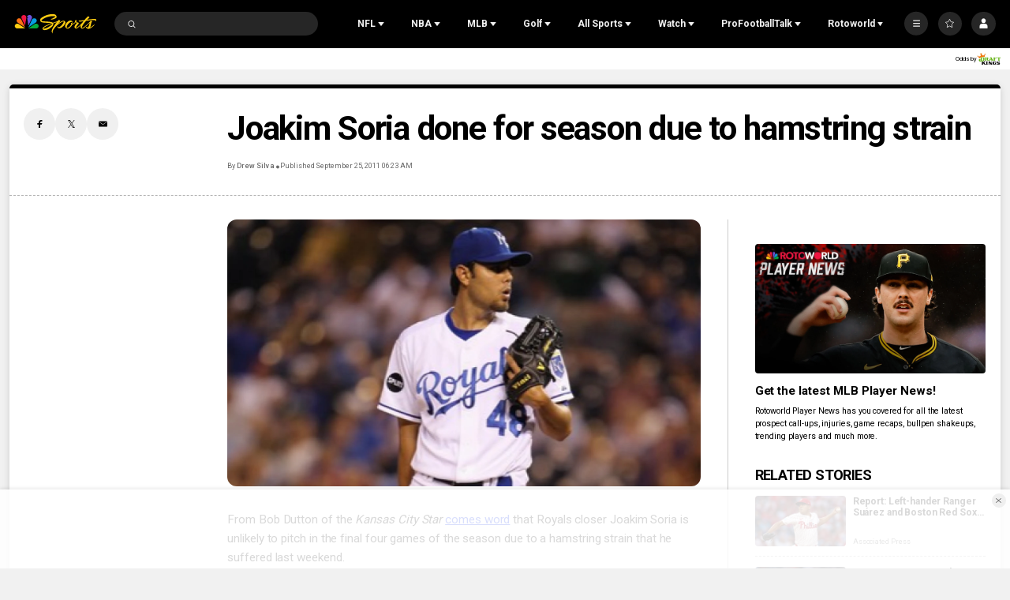

--- FILE ---
content_type: text/html;charset=UTF-8
request_url: https://www.nbcsports.com/mlb/news/joakim-soria-done-for-season-due-to-hamstring-strain
body_size: 58702
content:

<!DOCTYPE html>
<html class="ArticlePage" lang="en-US"


 data-aside


 data-lead="standard">
    <head>

    <!-- Checking for cookies (those get set on login), if present, set the var which Cross-Domain Consent will read from
     this has to run before main script is loaded -->
    <script>
        var token = document.cookie.match(new RegExp('(^| )' + 'jwt' + '=([^;]+)'));
        var id = document.cookie.match(new RegExp('(^| )' + 'prfl' + '=([^;]+)'));
        if (token && id){
            var OneTrust = {
                dataSubjectParams: {
                    id: id[2],
                    isAnonymous: false,
                    token : token[2]
                }
            };
        }

    </script>
    <!-- OneTrust Cookies Consent Notice start -->
    <script src="https://cdn.cookielaw.org/consent/bc8ce68a-b6d0-4e2d-b6ba-5f0f1811d474/otSDKStub.js" integrity="sha384-HBsFIxpR4z9YyqI9Z7n6ZhKHEgXFXTrS62Q0SJRRvEgn2sSTsfRVc6fbJypKmntX" crossorigin="anonymous" data-domain-script="bc8ce68a-b6d0-4e2d-b6ba-5f0f1811d474">
    </script>

    <script>
      function OptanonWrapper() {
        if (window.OneTrust.getGeolocationData().country === 'US') {
          const otButton = document.getElementById('ot-sdk-btn')
          if (otButton) {
            otButton.setAttribute('data-privacy-icon', '')
          }
        }
      }
    </script>

    <script src="https://cdn.cookielaw.org/opt-out/otCCPAiab.js" ccpa-opt-out-ids="USP" ccpa-opt-out-geo="US" ccpa-opt-out-lspa="false">
    </script>
    <!-- OneTrust Cookies Consent Notice end -->


<meta charset="UTF-8">

    <meta property="og:title" content="Joakim Soria done for season due to hamstring strain">

    <meta property="og:url" content="https://www.nbcsports.com/mlb/news/joakim-soria-done-for-season-due-to-hamstring-strain">

    <meta property="og:image" content="https://nbcsports.brightspotcdn.com/dims4/default/12dba4c/2147483647/strip/true/crop/401x226+0+4/resize/1440x810!/quality/90/?url=https%3A%2F%2Fnbc-sports-production-nbc-sports.s3.us-east-1.amazonaws.com%2Fbrightspot%2F08%2Fae%2Fafbbd4e60b7e56ceb9f3d8d850cd%2Fsoria-wide-getty.png">

    
    <meta property="og:image:url" content="https://nbcsports.brightspotcdn.com/dims4/default/12dba4c/2147483647/strip/true/crop/401x226+0+4/resize/1440x810!/quality/90/?url=https%3A%2F%2Fnbc-sports-production-nbc-sports.s3.us-east-1.amazonaws.com%2Fbrightspot%2F08%2Fae%2Fafbbd4e60b7e56ceb9f3d8d850cd%2Fsoria-wide-getty.png">
    
    <meta property="og:image:width" content="1440">
    <meta property="og:image:height" content="810">
    <meta property="og:image:type" content="image/png">
    
    <meta property="og:image:alt" content="soria wide getty">
    


    <meta property="og:description" content="From Bob Dutton of the Kansas City Star comes word that Royals closer Joakim Soria is unlikely to pitch in the final four games of the season due to a hamstring strain that he suffered last weekend.">

    <meta property="og:site_name" content="NBC Sports">



    <meta property="og:type" content="article">

    <meta property="article:author" content="https://www.nbcsports.com/author/drew-silva">

    <meta property="article:published_time" content="2011-09-25T10:23:39">

    <meta property="article:modified_time" content="2011-09-25T10:11:24">

    <meta property="article:section" content="MLB">

    <meta property="article:tag" content="Uncategorized">


    <meta name="twitter:card" content="summary_large_image">

    
    
    
    <meta name="twitter:description" content="From Bob Dutton of the Kansas City Star comes word that Royals closer Joakim Soria is unlikely to pitch in the final four games of the season due to a hamstring strain that he suffered last weekend.">

    
    <meta name="twitter:image" content="https://nbcsports.brightspotcdn.com/dims4/default/12dba4c/2147483647/strip/true/crop/401x226+0+4/resize/1440x810!/quality/90/?url=https%3A%2F%2Fnbc-sports-production-nbc-sports.s3.us-east-1.amazonaws.com%2Fbrightspot%2F08%2Fae%2Fafbbd4e60b7e56ceb9f3d8d850cd%2Fsoria-wide-getty.png">


    
    <meta name="twitter:image:alt" content="soria wide getty">

    
    <meta name="twitter:site" content="@NBCSports">

    
    
    <meta name="twitter:title" content="Joakim Soria done for season due to hamstring strain">


    <meta property="fb:app_id" content="206053216266379">


        <link data-cssvarsponyfill="true" class="Webpack-css" rel="stylesheet" href="https://nbcsports.brightspotcdn.com/resource/00000187-de45-d718-ada7-fe4596550000/styles/default/All.min.7c1095cbe62e1d9bebd667c51dac5238.gz.css">
    <style>.MpxVideoPlayer .jw-flag-floating.jw-floating-dismissible .jw-float-bar {
    left: auto;
}</style>
<style>
    :root {
        
            
        
    }
    </style>

    <meta name="viewport" content="width=device-width, initial-scale=1, minimum-scale=1, maximum-scale=1"><title>Joakim Soria done for season due to hamstring strain - NBC Sports</title><meta name="description" content="From Bob Dutton of the Kansas City Star comes word that Royals closer Joakim Soria is unlikely to pitch in the final four games of the season due to a hamstring strain that he suffered last weekend."><link rel="canonical" href="https://www.nbcsports.com/mlb/news/joakim-soria-done-for-season-due-to-hamstring-strain"><meta name="brightspot.contentId" content="00000188-b363-ddbc-a7cc-bfff5dbf037c"><link rel="apple-touch-icon" sizes="180x180"href="/apple-touch-icon.png"><link rel="icon" type="image/png"href="/favicon-32x32.png"><link rel="icon" type="image/png"href="/favicon-16x16.png"><script type="application/ld+json">{"@context":"http://schema.org","@type":"Article","url":"https://www.nbcsports.com/mlb/news/joakim-soria-done-for-season-due-to-hamstring-strain","dateCreated":"2023-06-13T06:13:33.759Z","dateModified":"2011-09-25T10:11:24Z","datePublished":"2011-09-25T10:23:39Z","description":"From Bob Dutton of the Kansas City Star comes word that Royals closer Joakim Soria is unlikely to pitch in the final four games of the season due to a hamstring strain that he suffered last weekend.","identifier":"00000188-b363-ddbc-a7cc-bfff5dbf037c","image":[{"@context":"http://schema.org","@type":"ImageObject","height":233,"url":"https://nbcsports.brightspotcdn.com/dims4/default/3a17fe8/2147483647/strip/false/crop/401x233+0+0/resize/401x233!/quality/90/?url=https%3A%2F%2Fnbc-sports-production-nbc-sports.s3.us-east-1.amazonaws.com%2Fbrightspot%2F08%2Fae%2Fafbbd4e60b7e56ceb9f3d8d850cd%2Fsoria-wide-getty.png","width":401},{"@context":"http://schema.org","@type":"ImageObject","height":675,"url":"https://nbcsports.brightspotcdn.com/dims4/default/ed55254/2147483647/strip/false/crop/401x226+0+4/resize/1200x675!/quality/90/?url=https%3A%2F%2Fnbc-sports-production-nbc-sports.s3.us-east-1.amazonaws.com%2Fbrightspot%2F08%2Fae%2Fafbbd4e60b7e56ceb9f3d8d850cd%2Fsoria-wide-getty.png","width":1200}],"@id":"https://www.nbcsports.com/mlb/news/joakim-soria-done-for-season-due-to-hamstring-strain/#webpage","isPartOf":{"@id":"https://www.nbcsports.com/#website"},"inLanguage":"en-US","speakable":{"@type":"SpeakableSpecification","cssSelector":[".Page-headline",".ArticlePage-articleBody"]},"mainEntityOfPage":{"@type":"WebPage","@id":"https://www.nbcsports.com/mlb/news/joakim-soria-done-for-season-due-to-hamstring-strain"},"author":[{"@context":"http://schema.org","@type":"Person","email":"silvadrt@gmail.com","jobTitle":"contributor","name":"Drew Silva","url":"https://www.nbcsports.com/author/drew-silva"}],"publisher":{"@type":"NewsMediaOrganization","name":"NBC Sports","logo":{"@type":"ImageObject","url":"https://nbcsports.brightspotcdn.com/76/a1/28ae939d488781e23e1813aaecb3/nbc-sports-logo-1.svg"},"url":"https://www.nbcsports.com"},"name":"Joakim Soria done for season due to hamstring strain - NBC Sports","headline":"Joakim Soria done for season due to hamstring strain"}</script><!-- this will add webcomponent polyfills based on browsers. As of 04/29/21 still needed for IE11 and Safari -->
    <script src="https://nbcsports.brightspotcdn.com/resource/00000187-de45-d718-ada7-fe4596550000/webcomponents-loader/webcomponents-loader.ce44f83d1399e8dd41e607b70e0642c9.gz.js"></script>

    <script>
        /**
            This allows us to load the IE polyfills via feature detection so that they do not load
            needlessly in the browsers that do not need them. It also ensures they are loaded
            non async so that they load before the rest of our JS.
        */
        var head = document.getElementsByTagName('head')[0];
        if (!window.CSS || !window.CSS.supports || !window.CSS.supports('--fake-var', 0)) {
            var script = document.createElement('script');
            script.setAttribute('src', "https://nbcsports.brightspotcdn.com/resource/00000187-de45-d718-ada7-fe4596550000/util/IEPolyfills.min.6f55b73d48d7b1d4110f8cf5bcf18d0c.gz.js");
            script.setAttribute('type', 'text/javascript');
            script.async = false;
            head.appendChild(script);
        }
    </script>

    <script>
        
        window.resourceBaseUrl = 'https://nbcsports.brightspotcdn.com/resource/webpack/'

        
        

        
        var waitForGlobal = function(variableName, callback, interval = 50, timeout = 5000) { let elapsedTime = 0;if (window[variableName] !== undefined) {callback();return;} const checkInterval = setInterval(() => { elapsedTime += interval; if (window[variableName] !== undefined) { clearInterval(checkInterval); callback(window[variableName]); } else if (elapsedTime >= timeout) { clearInterval(checkInterval); console.error(`Timeout: The variable '${variableName}' was not found within the specified time.`); }}, interval);}

        
        var isBSPPreview = false
        
    </script>
    
        <script src="https://nbcsports.brightspotcdn.com/resource/00000187-de45-d718-ada7-fe4596550000/styles/default/All.min.269cc312c335f5bd40f121139607b1f2.gz.js" async></script>
    

    
        
<!--START Lightbox Javascript-->
<script async type="text/plain" class="optanon-category-4" src='https://www.lightboxcdn.com/vendor/ffc155a5-eba8-47bf-8e99-ed72cbcffdaf/lightbox_speed.js'></script>
<!--END Lightbox Javascript-->



<script type="text/plain" class="optanon-category-4-6-7">
    window._taboola = window._taboola || [];
    _taboola.push({ article:'auto'});
    !function (e, f, u, i) {
        if (!document.getElementById(i)){
        e.async = 1;
        e.src = u;
        e.id = i;
        f.parentNode.insertBefore(e, f);
    }
    }(document.createElement('script'),
    document.getElementsByTagName('script')[0],
    '//cdn.taboola.com/libtrc/nbcsports-network/loader.js',
    'tb_loader_script');
    if(window.performance && typeof window.performance.mark == 'function')
        {window.performance.mark('tbl_ic');}
</script>



<script type="text/plain" class="optanon-category-4">
    window.mParticleIdentityCallback = function (result) {
        if (!result) {
            console.log('No result received!')
            return
        }
        

        if (result.getUser()) {
            //IDSync request succeeded, mutate attributes or query for the MPID as needed
            
            return;
        }
        let codes = window.mParticle.Identity.HTTPCodes;
        switch(result.httpCode) {
            case codes.noHttpCoverage:
                // retry the IDSync request
                
                break;
            case codes.activeIdentityRequest:
                //inspect your implementation if this occurs frequency
                //otherwise retry the IDSync request
                
                break;
            case 429:
                //inspect your implementation if this occurs frequency
                //otherwise retry the IDSync request
                
                break;
            case codes.validationIssue:
            case 400:
                console.log('mParticle Request Error Occurred!')
                console.log(result.body);
                // inspect result.body to determine why the request failed
                // this typically means an implementation issue
                break;
            default:
                
        }
    },
    window.mParticle = {
        config: {
            isDevelopmentMode: false,
            logLevel: "warning",
            identifyRequest: {
                userIdentities: {},
            },
            identityCallback: function (result) {
                window.mParticleIdentityCallback(result)
            },
        },
    };

    (
    function(e){window.mParticle=window.mParticle||{};window.mParticle.EventType={Unknown:0,Navigation:1,Location:2,Search:3,Transaction:4,UserContent:5,UserPreference:6,Social:7,Other:8};window.mParticle.eCommerce={Cart:{}};window.mParticle.Identity={};window.mParticle.config=window.mParticle.config||{};window.mParticle.config.rq=[];window.mParticle.config.snippetVersion=2.3;window.mParticle.ready=function(e){window.mParticle.config.rq.push(e)};var i=["endSession","logError","logBaseEvent","logEvent","logForm","logLink","logPageView","setSessionAttribute","setAppName","setAppVersion","setOptOut","setPosition","startNewSession","startTrackingLocation","stopTrackingLocation"];var n=["setCurrencyCode","logCheckout"];var t=["identify","login","logout","modify"];i.forEach(function(e){window.mParticle[e]=o(e)});n.forEach(function(e){window.mParticle.eCommerce[e]=o(e,"eCommerce")});t.forEach(function(e){window.mParticle.Identity[e]=o(e,"Identity")});function o(i,n){return function(){if(n){i=n+"."+i}var e=Array.prototype.slice.call(arguments);e.unshift(i);window.mParticle.config.rq.push(e)}}var r,c,a=window.mParticle.config,s=a.isDevelopmentMode?1:0,l="?env="+s,w=window.mParticle.config.dataPlan;if(w){r=w.planId;c=w.planVersion;if(r){if(c&&(c<1||c>1e3)){c=null}l+="&plan_id="+r+(c?"&plan_version="+c:"")}}var d=window.mParticle.config.versions;var m=[];if(d){Object.keys(d).forEach(function(e){m.push(e+"="+d[e])})}var f=document.createElement("script");f.type="text/javascript";f.async=true;f.src=("https:"==document.location.protocol?"https://jssdkcdns":"http://jssdkcdn")+".mparticle.com/js/v2/"+e+"/mparticle.js"+l+"&"+m.join("&");var p=document.getElementsByTagName("script")[0];p.parentNode.insertBefore(f,p)}
    )
    ("us1-d26be8b82e8a5a4faf49eabd169d04f6");

    
    //page load event
    mParticle.logEvent(
        'Page Load',
        mParticle.EventType.Navigation, {
        'Article ID': '00000188-b363-ddbc-a7cc-bfff5dbf037c',
        'Author': 'Drew Silva',
        'Business': 'NBCSports',
        //Content_Hub: _satellite.getVar('dl_nbcs.contenthub'),
        'League': 'Major League Baseball',
        'Orientation': window.innerHeight > window.innerWidth
            ? 'Portrait'
            : 'Landscape',
        'Page Name': document.title,
        'Page Type': 'Article',
        'Platform':
            navigator.appVersion.match(/Windows Phone/i)
                ? 'Windows Phone'
                : navigator.appVersion.match(/Kindle|Silk/i)
                    ? 'Kindle'
                    : navigator.appVersion.match(/iPhone|iPad|iPod/i)
                        ? 'iOS'
                        : navigator.appVersion.match(/Mac OS|Macintosh/i)
                            ? 'Mac OS X'
                            : navigator.appVersion.match(/Windows/i)
                                ? 'Windows'
                                : navigator.appVersion.match(/Android/i)
                                    ? 'Android'
                                    : navigator.appVersion.match(/mobile|opera m/i)
                                        ? 'Other Mobile'
                                        : navigator.appVersion.match(/AppleTV|SMART-TV|SmartTV/i)
                                            ? 'tvOS'
                                            : navigator.appVersion.match(/Linux|X11/i) ? 'Linux' : 'Unknown OS',
        'Player': 'None',
        'Product': window.location.hostname || 'www.nbcsports.com',
        'Published Date': '09/25/2011',
        'Referring Page': document.referrer || 'None',
        'Sport': 'None',
        'Team': 'None',
        //Site_Type: _satellite.getVar('dl_nbcs.sitetype'),
        //Sub_Feature: _satellite.getVar('dl_nbcs.subfeature'),
        //Sub_Feature_Detail: _satellite.getVar('dl_nbcs.subfeaturedetail'),
        'URL': window.location.href,
        //User_ID: _satellite.getVar('dl_nbcs.userid'),
    });
    
</script>
<script type="text/plain" class="optanon-category-4">

  window.fbAsyncInit = function() {
      FB.init({
          
              appId : '206053216266379',
          
          xfbml : true,
          version : 'v2.9'
      });
  };

  (function(d, s, id){
     var js, fjs = d.getElementsByTagName(s)[0];
     if (d.getElementById(id)) {return;}
     js = d.createElement(s); js.id = id;
     js.src = "//connect.facebook.net/en_US/sdk.js";
     fjs.parentNode.insertBefore(js, fjs);
   }(document, 'script', 'facebook-jssdk'));
</script>

<script>
    
        var analyticsMetadata = {"event":"Page Loaded","nbcs":{"author":"Drew Silva","business":"NBCSports","contenthub":"News","contentid":"00000188-b363-ddbc-a7cc-bfff5dbf037c","contenttitle":"Joakim Soria done for season due to hamstring strain","contenttype":"Article","league":"Major League Baseball","publishdate":"09/25/2011|10:23","release_version":"2025.12.18","blog":"MLB"}};
    

    window.appEventData = window.appEventData || [];

    if (analyticsMetadata) {
        window.appEventData.push(analyticsMetadata);
    }

    
    if ((window.location.href.indexOf('localhost:8080') > -1) || (window.location.href.indexOf('.lower.nbc-sports.') > -1)) { window.s_account = 'nbcusportsgroupglobaldev,nbcusportsgroupnbcsportsdev' } else { window.s_account = 'nbcusportsgroupglobal,nbcusportsgroupnbcsports' }

    
    window.s_linkInternalFilters = 'javascript:,nbcsports.com'
</script>

    <script type="text/plain" class="optanon-category-6-7" src="https://assets.adobedtm.com/a2ef59fba8e9/ffbecea365ae/launch-20629b03d5f7.min.js" async></script>


    <script type="text/plain" class="optanon-category-6-7" src="https://nbcsports.brightspotcdn.com/resource/00000187-de45-d718-ada7-fe4596550000/vendor/adobe/VideoHeartbeat.min.f03ec31d509c4b1c8367350bee700b05.gz.js" async></script>


<!-- Start Freewheel Ad Head Script -->
<script type="text/plain" class="optanon-category-4">
    // Calculate page view random number
    const precision = 8
    let page_view_random_number = Math.round(Math.pow(10, precision) * Math.random())
    // Load/populate unique visitor ID from local storage
    if (!localStorage.getItem('_fw_vcid2')) {
        localStorage.setItem('_fw_vcid2', '' + Math.round(Math.pow(10, precision) * Math.random()))
    }
    let fw_vcid2 = localStorage.getItem('_fw_vcid2')
    window._fw_vcid2_key = fw_vcid2
    window.csid_key = 'nbcsports_embed_on_domain'
    
    
    window.sfid_key = '751525'
    
</script>
<!-- End Freewheel Ad Head Script --><script type="text/plain" class="optanon-category-4" class="admiral">!(function(M,_name){M[_name]=M[_name]||function h(){(h.q=h.q||[]).push(arguments)},M[_name].v=M[_name].v||2,M[_name].s="3";})(window,decodeURI(decodeURI('%61%25%364m%256%39%25%372%61l')));!(function(M,h,Z,R,o,a,b,v,S,y,Y,q,A,T,B,r,U,C,x,D,n,O,c,W,t){function w(Z,a){navigator.onLine&&D&&(D=!1,(a=(function(M,h,Z){if(!r)return!1;for(h=(M=r.getEntriesByType("resource")).length;Z=M[--h];)if(!Z.deliveryType&&Z.transferSize>300&&Z.fetchStart>U)return!0;return!1})())||(t=8),!n&&x&&(t=16),!n&&!a||(function(Z,a,b){if(!/bot|spider|headlesschrome|java\//i.test(navigator.userAgent||"")&&(new(function(){Z=(function h(e,t,r,n){if(!e||(function e(r,n,i,o){for(o=0;r&&o<r.length;o+=2)o>0&&(r[o+1]||[]).unshift(i),i=(n=t[r[o]])&&n(e,r[o+1]||[]);return i})(e))return r.apply(this,n||[])}([0,[[[1,[[2,[[[4,["%256%31%256%34%25%36d%62%256%35%6e%25%365%25%36%36i%74s"],3,[""]]]]]]]]]],[function c(e,t){for(var r=t[0]&&t[0].length>0,n=0;r&&n<t[0].length;n++)r=e(t[0][n]);return r},function a(e,t){return!e(t[0])},function o(e,t){for(var r=!1,n=0;!r&&t[0]&&n<t[0].length;n++)r=e(t[0][n]);return r},function u(e,t,r,n){return r=t[0]||"",(n=t[1]||"")?-1!==r.indexOf(n):!!r},function f(e,t,r){return(r=(document.cookie||"").match(new RegExp("(^|;\\s*)"+decodeURI(decodeURI(t[0]))+"\\s*=\\s*([^;]+)")))?r[2]:void 0}],function(d,c,e,f,i,m,y){e=d.createElement("div");e.innerHTML="<div class=\"DCDOr\"><div class=\"eRIqgq a__s1p0xe8r-0\"><div class=\"ezkXGa a__s1p0xe8r-0\"><div class=\"jozuUb\"><img src=\"https://nbcsports.brightspotcdn.com/78/7b/4d40c7eb4d0f996e8345b5330657/nbc-logo-for-header.svg\" class=\"hgqALM\"><\/img><\/div><div class=\"kdFgxO\"><h3 class=\"kMGqeO\">Disable Your Adblocker<\/h3><div class=\"eFEjHN\">We use ads to keep our content free. To access our site, disable your adblocker.<\/div><button data-al786-0 data-1m8dln2rd4=\"https://my.%67et%61%64mi%72a%6c.com/instructions\" class=\"cAnYvb a__s1p0xe8r-1\">Disable my adblocker<\/button><button data-al786-2 class=\"dDuvyE a__s1p0xe8r-1\">Continue without disabling<\/button><\/div><\/div><\/div><div class=\"idHFrh\"><span class=\"bRORkN\"><a href=\"https://g%65%74adm%69r%61%6c.typeform.com/to/s8M2nY5H\" target=\"_blank\" class=\"dWdYmI\">Contact support<\/a><\/span><span class=\"bRORkN\">|<\/span><span class=\"bRORkN\"><a href=\"https://geta%64mi%72a%6c.com/pb/\" target=\"_blank\" class=\"dWdYmI\">We're using <img src=\"https://pubgifs.com/412d3539333332413845434333313846313438383946383241422d38_logo.svg\" class=\"ggJJaU\"><\/img><\/a><\/span><\/div><\/div>";function onClose(){e.remove()}f=["click",function(e){var t=e.currentTarget.getAttribute("data-1m8dln2rd4"),r=e.currentTarget.parentElement,n=document.createElement("iframe");n.src=t,n.style="margin: 36px 0;outline: 0;border: 0;width: 100%;height: 400px;",r.replaceWith(n);var i=function(e){var t=e.data,o=t.goBack,c=t.blockerDisabled;o?(n.replaceWith(r),window.removeEventListener("message",i)):c&&window.location.reload()};window.addEventListener("message",i)},"click",onClose];for (i=0;i<f.length;i+=2){(m=e.querySelector('[data-al786-'+i+']'))&&m.addEventListener(f[i],f[i+1])}y=d.createElement("style");y[c](d.createTextNode(".DCDOr{all:initial;position:fixed;top:0;right:0;bottom:0;left:0;font-family:Arial;overflow:auto;background-color:rgba(255,255,255,1);z-index:2147483647;}.DCDOr .a__s1p0xe8r-0{width:100%;height:100%;margin:0 auto;}.DCDOr .a__s1p0xe8r-1{cursor:pointer;border:none;font-weight:700;}.eRIqgq{max-width:740px;position:relative;}.ezkXGa{box-sizing:border-box;display:-webkit-box;display:-webkit-flex;display:-ms-flexbox;display:flex;-webkit-flex-direction:column;-ms-flex-direction:column;flex-direction:column;-webkit-align-items:flex-start;-webkit-box-align:flex-start;-ms-flex-align:flex-start;align-items:flex-start;-webkit-box-pack:center;-webkit-justify-content:center;-ms-flex-pack:center;justify-content:center;}.kdFgxO{display:inline-block;max-width:700px;width:100%;margin-top:48px;padding-top:48px;border-top:1px solid #121e401f;color:rgba(24,33,57,1);}.idHFrh{position:fixed;bottom:0;height:40px;width:100%;text-align:center;line-height:40px;font-size:13px;color:rgba(12,44,91,1);background-color:rgba(24,33,57,0.05);}.jozuUb{display:block;}.hgqALM{max-width:150px;max-height:150px;}.ggJJaU{height:15px;vertical-align:middle;}.kMGqeO{box-sizing:border-box;text-align:left;margin:0 0 5px;font-size:24px;line-height:28px;font-weight:500;}.eFEjHN{box-sizing:border-box;text-align:left;margin:0 0 15px;font-size:14px;line-height:22px;}.bRORkN{display:inline-block;margin-right:5px;line-height:40px;}.dWdYmI{-webkit-text-decoration:none;text-decoration:none;color:rgba(12,44,91,1);}.cAnYvb{width:100%;height:33px;background-color:rgba(41,98,255,1);color:rgba(244,244,246,1);border-radius:3px;margin-bottom:24px;}.dDuvyE{background-color:rgba(255,255,255,1);color:rgba(12,44,91,1);}"));d.body[c](y);d.body[c](e);window[decodeURI(decodeURI('_%25%361%2564%25%36dS%25%374%256%31tic%45%6e%67%25%361%67%2565%25%352%256%35%25%36e%64%2565%25%372%256%35%2564'))]=!0;return {"candidates":[{"batchID":"66ec4d4b899fac3121ce65ca","candidateID":"66ec4d4b899fac3121ce65c9","groups":["purpose:failsafe"],"payload":{"name":"Failsafe"},"payloadType":"template","simpleCriteria":{},"triggers":[{"type":"adblockerDisabled"}],"tsUpdated":1726762337.272}]}},[document,"appendChild"]))}),!y++)){a=h.sessionStorage;try{b=JSON.parse(a[R(R(Y))]).slice(-4)}catch(v){b=[]}b.push([o(),{p:""+h.location,r:""+M.referrer,cs:Z,t:1,fc:t}]),a[R(R(Y))]=JSON.stringify(b)}})())}r=h.performance,x=h.fetch,A=R(R('%25%361%64%6d%2569r%256%31%6c')),T=R(R('%256%31%64%256%64%2572%25%36c%4c%256f%61%2564%65d')),D=!x,(function F(R,a,y,Y,c,W){function t(){h[T]&&Z(B),W||h[A]&&h[A].a&&"function"==typeof h[A].a.ready||E()}function E(M){y&&c.removeChild(y),Z(B),M&&!1===M.isTrusted||a>=4?(h.setTimeout(w,n!==undefined||D?0:Math.max(4e3-(o()-C),Math.max(2e3-((r&&r.now())-U),0))),D=!0):F(a<2?R:q,++a)}(W=R===q)&&3===a&&x(R).then((function(M){M.ok?M.text().then((function(M){M.includes(T)?Z(B):E({})}),(function(M){E({})})):E({})}),(function(M){E({})})),y=M.createElement(b),Y=M[S](b)[0],c=Y.parentNode,y.async=1,y.src=R,1==a&&x&&(C=o(),x((function(Z,R,o,a,b,v,y,Y){for(R=(Z=M[S]("link")).length,a=(h.origin||"").length||1;a&&(o=Z[--R]);)if(b=(o.href||"").substring(0,a),y=0===(o.type||"").indexOf("image/"),Y="icon"===o.rel||(o.rel||"").indexOf(" icon")>=0,(y||Y)&&("/"===b[0]||b===h.origin)&&(v=o.href,y&&Y))return o.href;return v||"/favicon.ico"})(),{mode:"no-cors",credentials:"omit",cache:"no-cache"}).then((function(){n=!0,w()}),(function(M){n=!1}))),O=0,1===a&&O?O(y,(function(M){M||t()})):y[v]&&(B=h.setTimeout(t,W?3e4:6e3),y[v]("error",E),y[v]("load",t)),c.insertBefore(y,Y)})("https://cloudchickens.com/dist/l34254r5yv_ti.app.js",0),U=r&&r.now()})(document,window,clearTimeout,decodeURI,Date.now,0,"script","addEventListener","getElementsByTagName",0,'a%2566%73%25%37%36%69%25%37%33%25%369%74s',"https://succeedscene.com/openads/assets/main.js");;
!(function(M,h,Z,R,o){function a(R,o){try{a=M.localStorage,(R=JSON.parse(a[decodeURI(decodeURI('%256%37%2565%25%37%34%49%25%37%34e%25%36%64'))](Z)).lgk||[])&&(o=M[h].pubads())&&R.forEach((function(M){M&&M[0]&&o.setTargeting(M[0],M[1]||"")}))}catch(b){}var a}try{(o=M[h]=M[h]||{}).cmd=o.cmd||[],typeof o.pubads===R?a():typeof o.cmd.unshift===R?o.cmd.unshift(a):o.cmd.push(a)}catch(b){}})(window,decodeURI(decodeURI('%25%36%37%6f%6f%2567%256%63%25%365t%25%361%67')),"_a"+decodeURI(decodeURI("QS%301%25%34%66T%4d%257%61M%256%62%45%34R%25%355N%44%254d%25%37a%25%345%253%34R%256a%45%30%4f%254%34%675%2552%6a%67y%51UIt%254fA")),"function");;
;</script>

<script type="text/plain" class="optanon-category-4-6-7">
    var mpscall = {
        "site": "nbcsports-v2-web", "path": "/mlb/news/joakim-soria-done-for-season-due-to-hamstring-strain", "type": "article", "cat": "MLB", "cag['akw']": "Uncategorized"}
    var mpsopts = {
        "host": "mps.nbcuni.com",
        "maxpathsegs": 100
    }

    var mps = mps || {};
    mps._ext = mps._ext || {};
    mps._adsheld = [];
    mps._queue = mps._queue || {};
    mps._queue.mpsloaded = mps._queue.mpsloaded || [];
    mps._queue.mpsinit = mps._queue.mpsinit || [];
    mps._queue.gptloaded = mps._queue.gptloaded || [];
    mps._queue.adload = mps._queue.adload || [];
    mps._queue.adclone = mps._queue.adclone || [];
    mps._queue.adview = mps._queue.adview || [];
    mps._queue.refreshads = mps._queue.refreshads || [];
    mps.__timer = Date.now() || function () {
        return new Date
    };
    mps.__intcode = "v2";
    if (typeof mps.getAd !== "function") mps.getAd = function (adunit) {
        if (typeof adunit !== "string") return false;
        var slotId = "mps-getad-" + adunit.replace(/\W/g, "");
        if (!mps._ext || !mps._ext.loaded) {
            mps._queue.gptloaded.push(function () {
                typeof mps._gptfirst === "function" && mps._gptfirst(adunit, slotId);
                mps.insertAd("#" + slotId, adunit)
            });
            mps._adsheld.push(adunit)
        }
        return '<div id="' + slotId + '" class="mps-wrapper" data-mps-fill-slot="' + adunit + '"></div>'
    };
    (function () {
        head = document.head || document.getElementsByTagName("head") [0], mpsload = document.createElement("script");
        mpsload.src = "//" + mpsopts.host + "/fetch/ext/load-" + mpscall.site + ".js? nowrite=2";
        mpsload.id = "mps-load";
        head.insertBefore(mpsload, head.firstChild)
    })();
</script>


    
    
    
</head>


     
    <body class="Page-body" data-user-notloggedin>
        
        <!-- Putting icons here, so we don't have to include in a bunch of -body hbs's -->
<svg xmlns="http://www.w3.org/2000/svg" style="display:none" id="iconsMap">
    <symbol id="annotation" viewBox="0 0 11 11">
        <path fill-rule="evenodd" clip-rule="evenodd" d="M0 2C0 0.895431 0.895431 0 2 0H6C7.10457 0 8 0.895431 8 2V3H9C10.1046 3 11 3.89543 11 5V9C11 10.1046 10.1046 11 9 11H5C3.89543 11 3 10.1046 3 9V8H2C0.895431 8 0 7.10457 0 6V2ZM5 4H9C9.55228 4 10 4.44772 10 5V9C10 9.55228 9.55228 10 9 10H5C4.44772 10 4 9.55228 4 9V5C4 4.44772 4.44772 4 5 4Z" fill="currentColor"/>
    </symbol>
    <symbol id="arrow-down" viewBox="0 0 8 6" xmlns="http://www.w3.org/2000/svg">
        <path d="M4 5.91699L0.25 0.916992L7.75 0.916992L4 5.91699Z" />
    </symbol>
    <symbol id="arrow-left" viewBox="0 0 12 11"  xmlns="http://www.w3.org/2000/svg">
        <path d="M6.97247 1.26796C7.13181 1.11103 7.02069 0.839844 6.79705 0.839844L5.34549 0.839844C5.27984 0.839844 5.21683 0.865664 5.17006 0.911728L0.34719 5.66173C0.247758 5.75966 0.247757 5.92003 0.34719 6.01796L5.17006 10.768C5.21683 10.814 5.27984 10.8398 5.34549 10.8398L6.79705 10.8398C7.02069 10.8398 7.13181 10.5687 6.97247 10.4117L3.19284 6.6892L11.583 6.6892C11.7211 6.6892 11.833 6.57727 11.833 6.4392L11.833 5.24048C11.833 5.10241 11.7211 4.99048 11.583 4.99048L3.19284 4.99048L6.97247 1.26796Z"/>
    </symbol>
    <symbol id="arrow-right" viewBox="0 0 4 6" fill="none" xmlns="http://www.w3.org/2000/svg">
        <path d="M3.75 3L0.75 0.75L0.75 5.25L3.75 3Z" fill="black"/>
    </symbol>

    <symbol id="bookmark" viewBox="0 0 14 18"  xmlns="http://www.w3.org/2000/svg">
        <path d="M1 1V17L7 13L13 17V1H1Z" stroke-width="1.5" stroke-linejoin="round"/>
    </symbol>
    <symbol id="bookmark-active" viewBox="0 0 14 18"  xmlns="http://www.w3.org/2000/svg">
        <path d="M1 1V17L7 13L13 17V1H1Z" stroke-width="1.5" stroke-linejoin="round"/>
    </symbol>
    <symbol id="camera" width="17" height="16" viewBox="0 0 17 16" xmlns="http://www.w3.org/2000/svg">
        <g>
            <path fill-rule="evenodd" clip-rule="evenodd" d="M12.0613 2.68377C11.9251 2.27543 11.543 2 11.1126 2H5.88743C5.457 2 5.07486 2.27543 4.93875 2.68377L4.72793 3.31623C4.59182 3.72457 4.20968 4 3.77925 4H2.83336C2.28108 4 1.83336 4.44772 1.83336 5V11.9999L1.83336 11.9999L1.83334 12L1.83335 12L1.83336 12V13C1.83336 13.5523 2.28107 14 2.83336 14H14.1667C14.719 14 15.1667 13.5523 15.1667 13V5C15.1667 4.44772 14.719 4 14.1667 4H13.2208C12.7903 4 12.4082 3.72457 12.2721 3.31623L12.0613 2.68377ZM8.50003 10.6667C9.6046 10.6667 10.5 9.77124 10.5 8.66667C10.5 7.5621 9.6046 6.66667 8.50003 6.66667C7.39546 6.66667 6.50003 7.5621 6.50003 8.66667C6.50003 9.77124 7.39546 10.6667 8.50003 10.6667ZM8.50003 11.3333C9.97279 11.3333 11.1667 10.1394 11.1667 8.66667C11.1667 7.19391 9.97279 6 8.50003 6C7.02727 6 5.83336 7.19391 5.83336 8.66667C5.83336 10.1394 7.02727 11.3333 8.50003 11.3333ZM12.5 7.33333C12.8682 7.33333 13.1667 7.03486 13.1667 6.66667C13.1667 6.29848 12.8682 6 12.5 6C12.1318 6 11.8334 6.29848 11.8334 6.66667C11.8334 7.03486 12.1318 7.33333 12.5 7.33333Z"/>
        </g>
    </symbol>
    <symbol id="calendar" viewBox="0 0 16 16" xmlns="http://www.w3.org/2000/svg">
        <path fill-rule="evenodd" clip-rule="evenodd" d="M10.4999 1.33301C10.2238 1.33301 9.99992 1.55687 9.99992 1.83301V2.66634H5.99992V1.83301C5.99992 1.55687 5.77606 1.33301 5.49992 1.33301H5.16658C4.89044 1.33301 4.66658 1.55686 4.66658 1.83301V2.66634H2.33325C1.78097 2.66634 1.33325 3.11406 1.33325 3.66634V13.6663C1.33325 14.2186 1.78097 14.6663 2.33325 14.6663H13.6666C14.2189 14.6663 14.6666 14.2186 14.6666 13.6663V3.66634C14.6666 3.11406 14.2189 2.66634 13.6666 2.66634H11.3333V1.83301C11.3333 1.55687 11.1094 1.33301 10.8333 1.33301H10.4999ZM5.16659 4.66634C4.89044 4.66634 4.66658 4.44248 4.66658 4.16634L2.83325 4.16634V6.49967H13.1666V4.16634H11.3333C11.3333 4.44248 11.1094 4.66634 10.8333 4.66634H10.4999C10.2238 4.66634 9.99992 4.44248 9.99992 4.16634L5.99992 4.16634C5.99992 4.44248 5.77606 4.66634 5.49992 4.66634H5.16659ZM13.1666 7.99967H2.83325V13.1663H13.1666V7.99967Z" />
    </symbol>

    <symbol id="caret-left" viewBox="0 0 24 24"  xmlns="http://www.w3.org/2000/svg">
        <g>
            <path d="M15.5 5L9 11.5L15.5 18" stroke-width="1.5"/>
        </g>
    </symbol>
    <symbol id="caret-fat" viewBox="0 0 10 7"  xmlns="http://www.w3.org/2000/svg">
        <g>
            <path d="M4.54541 0.5L0.0454102 6.5L9.04541 6.5L4.54541 0.5Z"/>
        </g>
    </symbol>

    <symbol id="close-x" viewBox="0 0 14 14"  xmlns="http://www.w3.org/2000/svg">
        <g>
            <path fill-rule="nonzero" d="M6.336 7L0 .664.664 0 7 6.336 13.336 0 14 .664 7.664 7 14 13.336l-.664.664L7 7.664.664 14 0 13.336 6.336 7z"></path>
        </g>
    </symbol>
    <symbol id="close-x-secondary" viewBox="0 0 20 20" fill="none" xmlns="http://www.w3.org/2000/svg">
        <path d="M1.85449 18.146C1.94759 18.2391 2.05501 18.3 2.17676 18.3286C2.30566 18.3644 2.43099 18.3644 2.55273 18.3286C2.67448 18.3 2.7819 18.2391 2.875 18.146L10.0078 11.0239L17.1299 18.146C17.2158 18.2391 17.3197 18.3 17.4414 18.3286C17.5703 18.3644 17.6956 18.368 17.8174 18.3394C17.9463 18.3107 18.0573 18.2463 18.1504 18.146C18.2435 18.0529 18.3044 17.9455 18.333 17.8237C18.3617 17.702 18.3617 17.5802 18.333 17.4585C18.3044 17.3296 18.2435 17.2186 18.1504 17.1255L11.0283 10.0034L18.1504 2.87061C18.2435 2.77751 18.3044 2.67008 18.333 2.54834C18.3688 2.4266 18.3688 2.30485 18.333 2.18311C18.3044 2.0542 18.2435 1.94678 18.1504 1.86084C18.0501 1.76058 17.9391 1.69613 17.8174 1.66748C17.6956 1.63167 17.5703 1.63167 17.4414 1.66748C17.3197 1.69613 17.2158 1.76058 17.1299 1.86084L10.0078 8.98291L2.875 1.86084C2.7819 1.76058 2.6709 1.69613 2.54199 1.66748C2.42025 1.63167 2.2985 1.63167 2.17676 1.66748C2.05501 1.69613 1.94759 1.76058 1.85449 1.86084C1.76139 1.94678 1.69694 2.0542 1.66113 2.18311C1.63249 2.30485 1.63249 2.4266 1.66113 2.54834C1.69694 2.67008 1.76139 2.77751 1.85449 2.87061L8.97656 10.0034L1.85449 17.1255C1.76139 17.2186 1.69694 17.3296 1.66113 17.4585C1.63249 17.5802 1.63249 17.702 1.66113 17.8237C1.68978 17.9455 1.75423 18.0529 1.85449 18.146Z" fill="black"/>
    </symbol>
    <symbol id="close-x-dark" viewBox="0 0 9 8" xmlns="http://www.w3.org/2000/svg">
        <rect x="0.556152" y="1.22186" width="1.6875" height="9.5625" transform="rotate(-45 0.556152 1.22186)" fill="white"/>
        <rect x="1.68164" y="7.97186" width="1.6875" height="9.5625" transform="rotate(-135 1.68164 7.97186)" fill="white"/>
    </symbol>
    <symbol id="copy" viewBox="0 0 12 12">
        <g fill-rule="evenodd">
            <path d="M10.199 2.378c.222.205.4.548.465.897.062.332.016.614-.132.774L8.627 6.106c-.187.203-.512.232-.75-.014a.498.498 0 0 0-.706.028.499.499 0 0 0 .026.706 1.509 1.509 0 0 0 2.165-.04l1.903-2.06c.37-.398.506-.98.382-1.636-.105-.557-.392-1.097-.77-1.445L9.968.8C9.591.452 9.03.208 8.467.145 7.803.072 7.233.252 6.864.653L4.958 2.709a1.509 1.509 0 0 0 .126 2.161.5.5 0 1 0 .68-.734c-.264-.218-.26-.545-.071-.747L7.597 1.33c.147-.16.425-.228.76-.19.353.038.71.188.931.394l.91.843.001.001zM1.8 9.623c-.222-.205-.4-.549-.465-.897-.062-.332-.016-.614.132-.774l1.905-2.057c.187-.203.512-.232.75.014a.498.498 0 0 0 .706-.028.499.499 0 0 0-.026-.706 1.508 1.508 0 0 0-2.165.04L.734 7.275c-.37.399-.506.98-.382 1.637.105.557.392 1.097.77 1.445l.91.843c.376.35.937.594 1.5.656.664.073 1.234-.106 1.603-.507L7.04 9.291a1.508 1.508 0 0 0-.126-2.16.5.5 0 0 0-.68.734c.264.218.26.545.071.747l-1.904 2.057c-.147.16-.425.228-.76.191-.353-.038-.71-.188-.931-.394l-.91-.843z"></path>
            <path d="M8.208 3.614a.5.5 0 0 0-.707.028L3.764 7.677a.5.5 0 0 0 .734.68L8.235 4.32a.5.5 0 0 0-.027-.707"></path>
        </g>
    </symbol>
    <symbol id="download" xmlns="http://www.w3.org/2000/svg" viewBox="0 0 24 24">
        <g fill="none" fill-rule="evenodd">
            <g>
                <g>
                    <g>
                        <path d="M0 0H24V24H0z" transform="translate(-802.000000, -1914.000000) translate(0.000000, 1756.000000) translate(802.000000, 158.000000)"/>
                        <path fill="currentColor" fill-rule="nonzero" d="M12 2C6.49 2 2 6.49 2 12s4.49 10 10 10 10-4.49 10-10S17.51 2 12 2zm-1 8V6h2v4h3l-4 4-4-4h3zm6 7H7v-2h10v2z" transform="translate(-802.000000, -1914.000000) translate(0.000000, 1756.000000) translate(802.000000, 158.000000)"/>
                    </g>
                </g>
            </g>
        </g>
    </symbol>
    <symbol id="email" viewBox="0 0 24 24"  xmlns="http://www.w3.org/2000/svg">
        <g>
            <path d="M2 5.49318L12 12.8265L22 5.49318C22 5.2208 21.7792 5 21.5068 5H2.49318C2.2208 5 2 5.2208 2 5.49318Z" />
            <path d="M2 6.64016V18C2 18.5523 2.44772 19 3 19H21C21.5523 19 22 18.5523 22 18V6.64016L12 13.9735L2 6.64016Z" />
        </g>
    </symbol>
    <symbol id="facebook" viewBox="0 0 24 24"  xmlns="http://www.w3.org/2000/svg">
        <g>
            <path d="M13.0414 13.6272V22H9.19527V13.6272H6V10.2322H9.19527V8.99704C9.19527 4.41124 11.1109 2 15.1642 2C16.4068 2 16.7175 2.1997 17.3979 2.36243V5.72041C16.6361 5.58728 16.4216 5.51331 15.6302 5.51331C14.6908 5.51331 14.1879 5.77959 13.7293 6.30473C13.2707 6.82988 13.0414 7.73965 13.0414 9.04142V10.2396H17.3979L16.2293 13.6346H13.0414V13.6272Z" />
        </g>
    </symbol>
    <symbol id="instagram" viewBox="0 0 24 24"  xmlns="http://www.w3.org/2000/svg">
        <g>
            <path fill-rule="evenodd" clip-rule="evenodd" d="M18.6571 22H5.34292C3.50308 22 2 20.4969 2 18.6571V5.34292C2 3.50308 3.50308 2 5.34292 2H18.6571C20.4969 2 22 3.50308 22 5.34292V18.6571C22 20.5051 20.5051 22 18.6571 22ZM12.0041 17.1375C10.6324 17.1375 9.34288 16.6037 8.37368 15.6345C7.40449 14.6653 6.87061 13.3757 6.87061 12.0041C6.87061 10.6324 7.40449 9.34288 8.37368 8.37369C9.34288 7.40449 10.6324 6.87061 12.0041 6.87061C13.3757 6.87061 14.6653 7.40449 15.6345 8.37369C16.6037 9.34288 17.1375 10.6324 17.1375 12.0041C17.1375 13.3757 16.6037 14.6653 15.6345 15.6345C14.6571 16.6037 13.3757 17.1375 12.0041 17.1375ZM12.0041 7.96301C9.7782 7.96301 7.96301 9.76999 7.96301 12.0041C7.96301 14.2299 9.76999 16.0451 12.0041 16.0451C14.2299 16.0451 16.0451 14.2382 16.0451 12.0041C16.0369 9.7782 14.2299 7.96301 12.0041 7.96301ZM19.1241 5.71661C19.1241 6.26097 18.6828 6.70226 18.1385 6.70226C17.5941 6.70226 17.1528 6.26097 17.1528 5.71661C17.1528 5.17225 17.5941 4.73096 18.1385 4.73096C18.6828 4.73096 19.1241 5.17225 19.1241 5.71661Z"/>
        </g>
    </symbol>
    <symbol id="linkedin" viewBox="0 0 14 14" xmlns="http://www.w3.org/2000/svg">
        <path d="M9.245 7.318c-.704 0-1.273.57-1.273 1.273v4.454H4.79s.038-7.636 0-8.272h3.182v.945s.985-.919 2.507-.919c1.884 0 3.22 1.364 3.22 4.012v4.234h-3.182V8.591c0-.703-.57-1.273-1.272-1.273zM1.92 3.5h-.018C.94 3.5.318 2.748.318 1.921.318 1.075.96.386 1.94.386s1.583.712 1.603 1.557c0 .828-.622 1.557-1.622 1.557zm1.597 9.545H.336V4.773h3.181v8.272z" fill-rule="evenodd"/>
    </symbol>
    <symbol id="list" viewBox="0 0 18 14">
        <path fill-rule="evenodd" clip-rule="evenodd" d="M0.666748 0.333252H2.33341V1.99992H0.666748V0.333252ZM2.33341 6.16659H0.666748V7.83325H2.33341V6.16659ZM2.33341 11.9999H0.666748V13.6666H2.33341V11.9999ZM17.3334 11.9999H4.00008V13.6666H17.3334V11.9999ZM4.00008 6.16659H17.3334V7.83325H4.00008V6.16659ZM17.3334 0.333252H4.00008V1.99992H17.3334V0.333252Z"/>
    </symbol>
    <symbol id="share" viewBox="0 0 18 14"  xmlns="http://www.w3.org/2000/svg">
        <path d="M8.99935 9.82118C8.99935 9.68311 8.88742 9.57118 8.74935 9.57118H7.33268C5.96568 9.57066 4.62454 9.93992 3.45425 10.639C2.47679 11.2229 1.64958 12.0184 1.03275 12.9623C0.925876 13.1258 0.665916 13.0652 0.666017 12.8698C0.666017 8.39818 4.2622 4.75803 8.74877 4.62692C8.88679 4.62289 8.99935 4.51134 8.99935 4.37326V1.01678C8.99935 0.807742 9.24063 0.691016 9.40452 0.820764L17.0851 6.90121C17.2115 7.0013 17.2115 7.19314 17.0851 7.29323L9.40453 13.3737C9.24063 13.5034 8.99935 13.3867 8.99935 13.1777V9.82118Z" />
    </symbol>
    <symbol id="star" viewBox="0 0 20 20" xmlns="http://www.w3.org/2000/svg">
        <g id="Favorite Star">
            <path id="Star 1" d="M9.99999 2.76549L12.0527 6.78782L12.1683 7.01438L12.4195 7.05433L16.8793 7.76363L13.6882 10.9589L13.5085 11.1388L13.5481 11.3901L14.2517 15.8508L10.2267 13.8032L9.99999 13.6879L9.77328 13.8032L5.74832 15.8508L6.45189 11.3901L6.49152 11.1388L6.31178 10.9589L3.12064 7.76363L7.58044 7.05433L7.83164 7.01438L7.94726 6.78782L9.99999 2.76549Z"/>
        </g>
    </symbol>

    <symbol id="lock-locked" viewBox="0 0 24 24">
        <g>
            <path fill-rule="evenodd" clip-rule="evenodd" d="M12 2C8.68629 2 6 4.68629 6 8V10H5C4.44772 10 4 10.4477 4 11V20C4 20.5523 4.44772 21 5 21H19C19.5523 21 20 20.5523 20 20V11C20 10.4477 19.5523 10 19 10H18V8C18 4.68629 15.3137 2 12 2ZM16 10V8C16 5.79086 14.2091 4 12 4C9.79086 4 8 5.79086 8 8V10H16Z" />
        </g>
    </symbol>
    <symbol id="lock-unlocked" viewBox="0 0 24 24">
        <g>
            <path fill-rule="evenodd" clip-rule="evenodd" d="M19.001 10C19.5528 10.0005 20 10.448 20 11V20C20 20.5523 19.5523 21 19 21H5C4.44772 21 4 20.5523 4 20V11C4 10.4477 4.44772 10 5 10H6V8C6 4.68629 8.68629 2 12 2C13.7841 2 15.3863 2.77867 16.4853 4.01469L15.0674 5.43258C14.3337 4.55686 13.2319 4 12 4C9.79086 4 8 5.79086 8 8V10L10.5 10H16H18L19 10C19.0003 10 19.0007 10 19.001 10Z" />
        </g>
    </symbol>
    <symbol id="menu" viewBox="0 0 24 24" fill="none">
        <path fill-rule="evenodd" clip-rule="evenodd" d="M5 5.65C5 5.42909 5.17909 5.25 5.4 5.25H18.6C18.8209 5.25 19 5.42909 19 5.65V6.85C19 7.07091 18.8209 7.25 18.6 7.25H5.4C5.17909 7.25 5 7.07091 5 6.85V5.65ZM5 11.4C5 11.1791 5.17909 11 5.4 11H18.6C18.8209 11 19 11.1791 19 11.4V12.6C19 12.8209 18.8209 13 18.6 13H5.4C5.17909 13 5 12.8209 5 12.6V11.4ZM5.4 16.75C5.17909 16.75 5 16.9291 5 17.15V18.35C5 18.5709 5.17909 18.75 5.4 18.75H18.6C18.8209 18.75 19 18.5709 19 18.35V17.15C19 16.9291 18.8209 16.75 18.6 16.75H5.4Z" fill="currentColor"/>
    </symbol>
    <symbol id="nbc-logo" viewBox="0 0 67 39" xmlns="http://www.w3.org/2000/svg">
        <path fill-rule="evenodd" clip-rule="evenodd" d="M34.2539 7.77251H36.1516C36.1516 7.77251 37.1651 7.77251 37.303 8.25052C37.1444 8.38001 36.9279 8.48545 36.6877 8.6024C35.7967 9.03626 34.5805 9.62848 34.7931 12.1946L37.9836 33.615L47.9516 9.88275C49.9905 4.58381 45.7107 0.158397 41.9143 0.0230842C41.7371 0.0103142 41.5591 4.5653e-09 41.3751 4.5653e-09C37.9675 -0.000122775 34.0627 2.47627 34.2539 7.77251ZM19.1222 9.94403C16.9482 4.02833 21.8331 0.154236 25.0863 0.0880536C28.8199 -0.324147 33.5015 2.53154 32.6853 8.71775L29.1584 33.6141L19.1222 9.94403ZM9.08452 22.4702C4.06775 19.1333 5.08063 13.4252 7.86363 10.9059C11.7979 7.57883 17.3607 8.72285 19.3941 13.9691L29.0982 36.2011L9.08452 22.4702ZM38.1207 36.1316L47.549 14.1665C49.0919 10.404 51.7536 9.08488 54.2405 9.08524C56.3457 9.08524 58.3329 10.0252 59.4152 11.2419C61.9968 13.827 62.7408 19.057 58.1287 22.3283L38.1207 36.1316ZM55.8899 25.4501L37.1 38.5746H60.2355C64.982 38.5746 68.0323 33.6804 66.6764 29.1894C65.7682 26.3666 63.0813 24.1507 59.9626 24.1475C58.6498 24.1481 57.2577 24.5435 55.8899 25.4501ZM30.1151 38.5785H7.32094C2.57014 38.5785 -1.16005 34.2256 0.333916 28.926C2.09642 24.2966 6.97886 22.6643 11.3207 25.454L30.1151 38.5785Z" fill="currentColor"/>
    </symbol>
    <symbol id="nbc-logo-rainbow" viewBox="0 0 67 40" xmlns="http://www.w3.org/2000/svg">
        <path d="M47.8878 4.21326C48.9542 6.42065 48.3464 9.32118 47.1947 11.3046L38.3332 31.2457L38.2585 31.331L35.0594 11.07C34.8035 9.12923 36.8936 8.30813 38.1092 7.36972C38.0403 7.26645 37.9488 7.18017 37.8416 7.11737C37.7345 7.05457 37.6145 7.01688 37.4907 7.00715L34.5262 6.95384L34.4409 6.85786C34.4454 5.61318 34.7881 4.39313 35.4324 3.32815C36.0766 2.26316 36.9982 1.39329 38.0986 0.811545C39.3386 0.162838 40.7422 -0.106246 42.1342 0.0378853C43.5262 0.182017 44.8449 0.732978 45.9257 1.62199C46.7631 2.33872 47.4329 3.23059 47.8878 4.23459" fill="#645FAA"/>
        <path d="M31.5741 3.50944C32.352 4.8767 32.6627 6.46035 32.4592 8.02018L28.8442 31.2137V31.2884L27.8951 29.4222L18.831 9.1612C18.4279 7.88819 18.3964 6.52659 18.7403 5.23631C19.0841 3.94603 19.789 2.78065 20.7721 1.87704C21.7552 0.973423 22.9757 0.369092 24.2904 0.135018C25.605 -0.099055 26.9591 0.0468492 28.1937 0.555596C29.5894 1.15588 30.7688 2.16779 31.5741 3.45612" fill="#C9234A"/>
        <path d="M60.9536 13.2558C61.5187 14.3781 61.7778 15.6296 61.7047 16.884C61.6317 18.1384 61.2292 19.3514 60.5377 20.4005C59.6953 21.7655 58.309 22.4373 57.1467 23.3224L38.4319 36.1935L38.5598 35.5856L48.5091 13.1919C49.2214 11.9178 50.3053 10.8913 51.6161 10.2492C52.927 9.60715 54.4024 9.38004 55.8457 9.59819C56.9156 9.78946 57.9293 10.2171 58.813 10.8498C59.6966 11.4826 60.4279 12.3046 60.9536 13.2558Z" fill="#0089CF"/>
        <path d="M18.3831 13.1493L28.7269 36.2042H28.5562L7.68739 21.8295C6.65526 20.9813 5.89203 19.8513 5.49065 18.5771C5.08926 17.3029 5.06704 15.9395 5.42668 14.6529C5.73219 13.5983 6.27561 12.6278 7.0151 11.8162C7.75459 11.0046 8.67044 10.3735 9.69216 9.97151C11.2905 9.3788 13.0478 9.3753 14.6485 9.96163C16.2492 10.548 17.5884 11.6857 18.4257 13.1706" fill="#F37021"/>
        <path d="M66.4338 29.5392C66.9218 30.69 67.0989 31.9489 66.9473 33.1897C66.7957 34.4305 66.3208 35.6097 65.57 36.6092C64.8922 37.4825 64.0167 38.1824 63.0156 38.6515C62.0146 39.1205 60.9165 39.3452 59.8116 39.3071H37.5671L56.1966 26.3614C57.0646 25.8379 58.0339 25.5045 59.0403 25.3832C60.0467 25.262 61.0673 25.3556 62.0349 25.658C63.0024 25.9603 63.8948 26.4645 64.653 27.1372C65.4113 27.8099 66.0183 28.6359 66.4338 29.5605" fill="#0DB14B"/>
        <path d="M0.574776 29.5394C0.0819805 30.6886 -0.09865 31.9476 0.0511466 33.189C0.200943 34.4305 0.675856 35.6104 1.42787 36.6094C2.10795 37.4829 2.98533 38.1828 3.98812 38.6518C4.99091 39.1207 6.09056 39.3454 7.19693 39.3073H29.4521L10.8333 26.3616C9.96687 25.8384 8.99921 25.5052 7.99435 25.3841C6.98949 25.263 5.97037 25.3568 5.0045 25.6593C4.03862 25.9617 3.14803 26.466 2.39172 27.1385C1.6354 27.8111 1.03062 28.6368 0.617431 29.5607" fill="#FDB913"/>
    </symbol>
    <symbol id="profile" viewBox="0 0 24 24"  xmlns="http://www.w3.org/2000/svg">
        <g>
            <path fill-rule="evenodd" clip-rule="evenodd" d="M12 11C14.4853 11 16.5 8.98528 16.5 6.5C16.5 4.01472 14.4853 2 12 2C9.51472 2 7.5 4.01472 7.5 6.5C7.5 8.98528 9.51472 11 12 11ZM8.87549 12C6.18283 12 4 14.1828 4 16.8755V21H20V16.8755C20 14.1828 17.8172 12 15.1245 12H8.87549Z" />
        </g>
    </symbol>
    <symbol id="play" viewBox="0 0 24 24"  xmlns="http://www.w3.org/2000/svg">
        <g>
            <path d="M18.6758 10.6926C19.6953 11.2661 19.6953 12.7339 18.6758 13.3074L7.23539 19.7426C6.23549 20.305 5 19.5825 5 18.4352L5 5.56477C5 4.41753 6.23549 3.69496 7.23539 4.25741L18.6758 10.6926Z" />
        </g>
    </symbol>
    <symbol id="pause" viewBox="0 0 24 24"  xmlns="http://www.w3.org/2000/svg">
        <g>
            <path fill-rule="evenodd" clip-rule="evenodd" d="M7 4C6.44772 4 6 4.44772 6 5V19C6 19.5523 6.44772 20 7 20H9C9.55228 20 10 19.5523 10 19V5C10 4.44772 9.55228 4 9 4H7ZM15 4C14.4477 4 14 4.44772 14 5V19C14 19.5523 14.4477 20 15 20H17C17.5523 20 18 19.5523 18 19V5C18 4.44772 17.5523 4 17 4H15Z" />
        </g>
    </symbol>
    <symbol id="print" viewBox="0 0 12 12">
        <g fill-rule="evenodd">
            <path fill-rule="nonzero" d="M9 10V7H3v3H1a1 1 0 0 1-1-1V4a1 1 0 0 1 1-1h10a1 1 0 0 1 1 1v3.132A2.868 2.868 0 0 1 9.132 10H9zm.5-4.5a1 1 0 1 0 0-2 1 1 0 0 0 0 2zM3 0h6v2H3z"></path>
            <path d="M4 8h4v4H4z"></path>
        </g>
    </symbol>
    <symbol id="reddit" viewBox="0 0 24 24"  xmlns="http://www.w3.org/2000/svg">
        <g>
            <path fill-rule="evenodd" clip-rule="evenodd" d="M23 12C23 18.0751 18.0751 23 12 23C5.92487 23 1 18.0751 1 12C1 5.92487 5.92487 1 12 1C18.0751 1 23 5.92487 23 12ZM17.7363 10.3987C18.6158 10.3987 19.3378 11.1075 19.3378 12.0001C19.3378 12.6564 18.944 13.2209 18.3927 13.4703C18.4189 13.6278 18.432 13.7984 18.432 13.956C18.432 16.4369 15.5573 18.4321 12.0132 18.4321C8.46903 18.4321 5.59433 16.4237 5.59433 13.956C5.59433 13.7853 5.60745 13.6278 5.63371 13.4703C5.08239 13.2209 4.6886 12.6696 4.6886 12.0132C4.6886 11.1338 5.39743 10.4118 6.29003 10.4118C6.72321 10.4118 7.117 10.5824 7.40578 10.8581C8.52153 10.0574 10.0573 9.54546 11.7638 9.49295L12.5776 5.66002C12.5907 5.58126 12.6301 5.51562 12.6958 5.47624C12.7483 5.43686 12.827 5.42374 12.9058 5.43687L15.5705 6.0013C15.7542 5.62064 16.148 5.35811 16.5943 5.35811C17.2244 5.35811 17.7363 5.87004 17.7363 6.50011C17.7363 7.13018 17.2244 7.64212 16.5943 7.64212C15.9774 7.64212 15.4786 7.15644 15.4523 6.55262L13.0633 6.04068L12.3282 9.47982C14.0084 9.54546 15.518 10.0574 16.6206 10.845C16.9094 10.5693 17.3032 10.3987 17.7363 10.3987ZM9.47977 12.0001C8.8497 12.0001 8.33776 12.512 8.33776 13.1421C8.33776 13.7722 8.8497 14.2972 9.47977 14.2841C10.1098 14.2841 10.6218 13.7722 10.6218 13.1421C10.6218 12.512 10.1098 12.0001 9.47977 12.0001ZM12.0132 17.0144C12.4464 17.0144 13.9428 16.9619 14.7304 16.1743C14.8354 16.0562 14.8354 15.8724 14.7304 15.7543C14.6122 15.6361 14.4285 15.6361 14.3103 15.7543C13.8246 16.2531 12.7614 16.4237 12.0132 16.4237C11.265 16.4237 10.2149 16.2531 9.71605 15.7543C9.59791 15.6361 9.41413 15.6361 9.296 15.7543C9.17786 15.8724 9.17786 16.0562 9.296 16.1743C10.0705 16.9488 11.5669 17.0144 12.0132 17.0144ZM13.3783 13.1552C13.3783 13.7853 13.8903 14.2972 14.5203 14.2972C15.1504 14.2972 15.6623 13.7722 15.6623 13.1552C15.6623 12.5252 15.1504 12.0132 14.5203 12.0132C13.8903 12.0132 13.3783 12.5252 13.3783 13.1552Z" />
        </g>
    </symbol>
    <symbol id="search" viewBox="0 0 24 24"  xmlns="http://www.w3.org/2000/svg">
        <g>
            <path fill-rule="evenodd" clip-rule="evenodd" d="M14.5647 7.055C16.6384 9.12866 16.6384 12.4907 14.5647 14.5644C12.491 16.6381 9.12897 16.6381 7.05531 14.5644C4.98165 12.4907 4.98165 9.12866 7.05531 7.055C9.12897 4.98134 12.491 4.98134 14.5647 7.055ZM16.1192 15.0754C18.2731 12.4012 18.1085 8.4775 15.6254 5.99434C12.9659 3.33489 8.6541 3.33489 5.99465 5.99434C3.3352 8.65379 3.3352 12.9656 5.99465 15.6251C8.47774 18.1081 12.4013 18.2728 15.0755 16.119C15.1007 16.1554 15.1295 16.1901 15.1619 16.2225L18.5669 19.6275C18.8598 19.9203 19.3347 19.9203 19.6276 19.6275C19.9205 19.3346 19.9205 18.8597 19.6276 18.5668L16.2226 15.1618C16.1902 15.1294 16.1555 15.1006 16.1192 15.0754Z" />
        </g>
    </symbol>
    <symbol id="tiktok" viewBox="0 0 512 512">
        <path d="M412.19,118.66a109.27,109.27,0,0,1-9.45-5.5,132.87,132.87,0,0,1-24.27-20.62c-18.1-20.71-24.86-41.72-27.35-56.43h.1C349.14,23.9,350,16,350.13,16H267.69V334.78c0,4.28,0,8.51-.18,12.69,0,.52-.05,1-.08,1.56,0,.23,0,.47-.05.71,0,.06,0,.12,0,.18a70,70,0,0,1-35.22,55.56,68.8,68.8,0,0,1-34.11,9c-38.41,0-69.54-31.32-69.54-70s31.13-70,69.54-70a68.9,68.9,0,0,1,21.41,3.39l.1-83.94a153.14,153.14,0,0,0-118,34.52,161.79,161.79,0,0,0-35.3,43.53c-3.48,6-16.61,30.11-18.2,69.24-1,22.21,5.67,45.22,8.85,54.73v.2c2,5.6,9.75,24.71,22.38,40.82A167.53,167.53,0,0,0,115,470.66v-.2l.2.2C155.11,497.78,199.36,496,199.36,496c7.66-.31,33.32,0,62.46-13.81,32.32-15.31,50.72-38.12,50.72-38.12a158.46,158.46,0,0,0,27.64-45.93c7.46-19.61,9.95-43.13,9.95-52.53V176.49c1,.6,14.32,9.41,14.32,9.41s19.19,12.3,49.13,20.31c21.48,5.7,50.42,6.9,50.42,6.9V131.27C453.86,132.37,433.27,129.17,412.19,118.66Z"></path>
    </symbol>
    <symbol id="twitter" viewBox="0 0 1200 1227"  xmlns="http://www.w3.org/2000/svg">
        <path d="M714.163 519.284L1160.89 0H1055.03L667.137 450.887L357.328 0H0L468.492 681.821L0 1226.37H105.866L515.491 750.218L842.672 1226.37H1200L714.137 519.284H714.163ZM569.165 687.828L521.697 619.934L144.011 79.6944H306.615L611.412 515.685L658.88 583.579L1055.08 1150.3H892.476L569.165 687.854V687.828Z" />
    </symbol>
    <symbol id="icon-minus" viewBox="0 0 14 14">
        <path d="M13, 8H1A1, 1, 0, 0, 1, 1, 6H13a1, 1, 0, 0, 1, 0, 2Z"/>
    </symbol>
    <symbol id="icon-plus" viewBox="0 0 14 14">
        <path d="M13, 6H8V1A1, 1, 0, 0, 0, 6, 1V6H1A1, 1, 0, 0, 0, 1, 8H6v5a1, 1, 0, 0, 0, 2, 0V8h5a1, 1, 0, 0, 0, 0-2Z"/>
    </symbol>
    <symbol id="nbcsports" viewBox="0 0 56 33" xmlns="http://www.w3.org/2000/svg">
        <path d="M40.0259 3.53686C40.9171 5.38987 40.4091 7.82475 39.4466 9.48977L32.0402 26.2295L31.9778 26.3011L29.304 9.29283C29.0901 7.66362 30.837 6.97433 31.853 6.18658C31.7954 6.09989 31.7189 6.02746 31.6294 5.97474C31.5399 5.92202 31.4396 5.89039 31.3361 5.88222L28.8584 5.83746L28.7871 5.7569C28.7909 4.71204 29.0773 3.68785 29.6158 2.79384C30.1542 1.89983 30.9244 1.16961 31.8441 0.681259C32.8805 0.136696 34.0536 -0.0891892 35.2171 0.0318032C36.3805 0.152796 37.4826 0.615305 38.386 1.36159C39.0859 1.96326 39.6457 2.71195 40.0259 3.55477" fill="#C9C9C9"/>
        <path d="M26.3909 2.94615C27.0411 4.09391 27.3008 5.42333 27.1307 6.73274L24.1093 26.2028V26.2654L23.3161 24.6989L15.7404 7.69058C15.4035 6.62193 15.3772 5.47893 15.6646 4.39579C15.9519 3.31265 16.541 2.33437 17.3627 1.57582C18.1844 0.81727 19.2045 0.309958 20.3033 0.113463C21.402 -0.0830319 22.5338 0.0394488 23.5656 0.466521C24.7322 0.970439 25.7178 1.81989 26.3909 2.90139" fill="#C9C9C9"/>
        <path d="M50.9445 11.1325C51.4167 12.0746 51.6333 13.1252 51.5723 14.1782C51.5112 15.2312 51.1748 16.2494 50.5969 17.1302C49.8928 18.276 48.7341 18.8399 47.7627 19.5829L32.1211 30.3877L32.228 29.8774L40.5435 11.0788C41.1389 10.0093 42.0448 9.14757 43.1403 8.60857C44.2359 8.06956 45.4691 7.87891 46.6753 8.06205C47.5695 8.22261 48.4168 8.58156 49.1553 9.11274C49.8939 9.64392 50.5051 10.3339 50.9445 11.1325Z" fill="#C9C9C9"/>
        <path d="M15.3636 11.0373L24.0088 30.391H23.8662L6.42429 18.324C5.56165 17.612 4.92376 16.6634 4.58828 15.5938C4.25281 14.5241 4.23424 13.3796 4.53482 12.2995C4.79016 11.4142 5.24434 10.5996 5.8624 9.91826C6.48046 9.23696 7.24592 8.70718 8.09985 8.36969C9.43573 7.87214 10.9044 7.8692 12.2423 8.3614C13.5801 8.8536 14.6994 9.80871 15.3993 11.0552" fill="#C9C9C9"/>
        <path d="M55.5267 24.797C55.9347 25.7631 56.0827 26.8198 55.956 27.8615C55.8293 28.9031 55.4323 29.893 54.8048 30.732C54.2383 31.4651 53.5066 32.0527 52.6699 32.4464C51.8332 32.8401 50.9155 33.0288 49.992 32.9968H31.4004L46.9707 22.1294C47.6962 21.6899 48.5062 21.4101 49.3474 21.3083C50.1885 21.2065 51.0415 21.2851 51.8502 21.5389C52.6588 21.7927 53.4047 22.216 54.0384 22.7807C54.6722 23.3454 55.1795 24.0387 55.5267 24.8149" fill="#C9C9C9"/>
        <path d="M0.480391 24.7964C0.0685183 25.7611 -0.0824504 26.818 0.0427476 27.8601C0.167946 28.9023 0.564872 29.8927 1.1934 30.7314C1.76179 31.4646 2.4951 32.0522 3.33322 32.4459C4.17134 32.8395 5.09041 33.0281 6.0151 32.9962H24.6157L9.05429 22.1287C8.33018 21.6895 7.52142 21.4098 6.68157 21.3082C5.84173 21.2065 4.98996 21.2853 4.18269 21.5392C3.37543 21.7931 2.63109 22.2163 1.99897 22.781C1.36685 23.3456 0.861379 24.0387 0.516041 24.8143" fill="#C9C9C9"/>
    </symbol>
    <symbol id="quotes" viewBox="0 0 27 21" xmlns="http://www.w3.org/2000/svg">
        <path d="M26.5107 21V10.8742H21.3509V8.45283C21.3509 5.4151 22.4629 4.31447 25.6211 4.31447H27V0H25.1763C19.4827 0 16.6359 2.64151 16.6359 8.32076V21H26.5107ZM0 21H9.87479V10.8742H4.71499V8.45283C4.71499 5.4151 5.82702 4.31447 8.98517 4.31447H10.4086V0H8.54036C2.84679 0 0 2.64151 0 8.32076V21Z" fill="black"/>
    </symbol>
    <symbol id="alert" width="24" height="24" viewBox="0 0 24 24" xmlns="http://www.w3.org/2000/svg">
        <path fill-rule="evenodd" clip-rule="evenodd" d="M23 11.9999C23 18.075 18.0751 22.9999 12 22.9999C5.92487 22.9999 1 18.075 1 11.9999C1 5.92475 5.92487 0.999878 12 0.999878C18.0751 0.999878 23 5.92475 23 11.9999ZM13.5861 4.49994H10.1639V7.4166L10.7861 13.7944H12.9639L13.5861 7.4166V4.49994ZM13.625 15.3499H10.125V18.4999H13.625V15.3499Z"/>
    </symbol>
    <symbol id="dot" width="4" height="10" viewBox="0 0 4 10" xmlns="http://www.w3.org/2000/svg">
        <circle cx="2" cy="2.5" r="2" fill="#6A6A6A"/>
    </symbol>
    <symbol id="curved-arrow" viewBox="0 0 18 14">
        <path d="M9.00033 9.82118C9.00033 9.68311 8.8884 9.57118 8.75033 9.57118H7.33366C5.96666 9.57066 4.62552 9.93992 3.45522 10.639C2.47777 11.2229 1.65056 12.0184 1.03372 12.9623C0.926852 13.1258 0.666892 13.0652 0.666993 12.8698C0.666993 8.39818 4.26317 4.75803 8.74975 4.62692C8.88776 4.62289 9.00033 4.51134 9.00033 4.37326V1.01678C9.00033 0.807742 9.24161 0.691016 9.4055 0.820764L17.0861 6.90121C17.2125 7.0013 17.2125 7.19314 17.0861 7.29323L9.4055 13.3737C9.24161 13.5034 9.00033 13.3867 9.00033 13.1777V9.82118Z" fill="black"/>
    </symbol>
    <symbol id="icon-24-expand" viewBox="0 0 24 24">
        <g fill="none" fill-rule="evenodd">
            <path fill="currentColor" d="M0 0H24V24H0z"></path>
            <path fill="#ffffff" fill-rule="nonzero" d="M6.017 5.167h3.237c.321 0 .58-.259.58-.58V4.58c0-.32-.259-.579-.58-.579H4.58C4.26 4 4 4.258 4 4.58v4.674c0 .321.258.58.58.58h.008c.32 0 .579-.259.579-.58V6.017l4.879 4.846c.108.108.254.166.408.166.154 0 .3-.058.409-.17.225-.226.225-.592 0-.817L6.017 5.167zM19.42 4h-4.675c-.321 0-.58.258-.58.58v.008c0 .32.259.579.58.579h3.237l-4.846 4.879c-.225.225-.225.591 0 .817.109.108.255.17.409.17.154 0 .3-.058.408-.166l4.88-4.85v3.237c0 .321.258.58.579.58h.008c.32 0 .579-.259.579-.58V4.58c0-.32-.258-.579-.58-.579zm-8.967 8.967c-.154 0-.3.058-.408.166l-4.88 4.85v-3.237c0-.321-.258-.58-.579-.58H4.58c-.32 0-.579.259-.579.58v4.675c0 .32.258.579.58.579h4.674c.321 0 .58-.258.58-.58v-.008c0-.32-.259-.579-.58-.579H6.017l4.846-4.879c.225-.225.225-.591 0-.817-.109-.108-.255-.17-.409-.17zm8.967 1.2h-.008c-.321 0-.58.258-.58.579v3.237l-4.879-4.846c-.108-.108-.254-.166-.408-.166-.154 0-.3.058-.409.17-.225.226-.225.592 0 .817l4.846 4.875h-3.237c-.321 0-.58.259-.58.58v.008c0 .32.259.579.58.579h4.675c.32 0 .579-.258.579-.58v-4.674c0-.321-.258-.58-.58-.58z"></path>
        </g>
    </symbol>
    <symbol id="gear" viewBox="0 0 14 14">
        <path d="M0.421382 8.16919C0.3018 7.44968 0.3018 6.71537 0.421382 5.99586C1.15605 6.01319 1.81605 5.66119 2.07272 5.04186C2.32938 4.42186 2.11138 3.70586 1.57938 3.19986C2.00366 2.60605 2.52309 2.08639 3.11672 1.66186C3.62338 2.19386 4.33938 2.41186 4.95938 2.15519C5.57938 1.89853 5.93072 1.23786 5.91272 0.50386C6.63266 0.38413 7.36744 0.38413 8.08738 0.50386C8.06938 1.23853 8.42138 1.89853 9.04072 2.15519C9.66072 2.41186 10.3767 2.19386 10.8827 1.66186C11.4765 2.08614 11.9962 2.60557 12.4207 3.19919C11.8887 3.70586 11.6707 4.42186 11.9274 5.04186C12.184 5.66186 12.8447 6.01319 13.5787 5.99519C13.6984 6.71514 13.6984 7.44991 13.5787 8.16986C12.844 8.15186 12.184 8.50386 11.9274 9.12319C11.6707 9.74319 11.8887 10.4592 12.4207 10.9652C11.9964 11.559 11.477 12.0787 10.8834 12.5032C10.3767 11.9712 9.66072 11.7532 9.04072 12.0099C8.42072 12.2665 8.06938 12.9272 8.08738 13.6612C7.36744 13.7809 6.63266 13.7809 5.91272 13.6612C5.93072 12.9265 5.57872 12.2665 4.95938 12.0099C4.33938 11.7532 3.62338 11.9712 3.11738 12.5032C2.52357 12.0789 2.00391 11.5595 1.57938 10.9659C2.11138 10.4592 2.32938 9.74319 2.07272 9.12319C1.81605 8.50319 1.15538 8.15186 0.421382 8.16986V8.16919ZM7.00005 9.08253C7.53048 9.08253 8.03919 8.87181 8.41426 8.49674C8.78934 8.12167 9.00005 7.61296 9.00005 7.08253C9.00005 6.55209 8.78934 6.04339 8.41426 5.66831C8.03919 5.29324 7.53048 5.08253 7.00005 5.08253C6.46962 5.08253 5.96091 5.29324 5.58583 5.66831C5.21076 6.04339 5.00005 6.55209 5.00005 7.08253C5.00005 7.61296 5.21076 8.12167 5.58583 8.49674C5.96091 8.87181 6.46962 9.08253 7.00005 9.08253Z" fill="white"/>
    </symbol>
    <symbol id="out-menu" viewBox="0 0 16 16">
        <path d="M11.3333 4.66669L4.66667 11.3334M11.3333 4.66669H4.66667M11.3333 4.66669V11.3334" fill="currentColor" stroke-width="1.5" />
    </symbol>
    <symbol id="soccer-ball" viewBox="0 0 12 12">
        <path fill-rule="evenodd" clip-rule="evenodd" d="M5.16759 2.119L4.24042 1.45352C3.90154 1.21029 3.75108 0.788614 3.85692 0.394789C2.80932 0.795484 1.90277 1.48138 1.23225 2.3575C1.47261 2.46771 1.66464 2.67013 1.75541 2.92843L2.20045 4.19477C2.24505 4.32168 2.26204 4.45305 2.25368 4.58165L3.71055 5.0112C3.78185 4.86462 3.88944 4.73439 4.02862 4.63501L5.16759 3.82172L5.16759 2.119ZM3.76144 6.06872L1.66806 5.4515L0.769966 6.11796C0.546612 6.2837 0.270729 6.3473 0.00756836 6.30744C0.0662801 7.47371 0.458003 8.55218 1.08957 9.4497C1.25517 9.11849 1.59704 8.89915 1.98007 8.89222L3.343 8.86756C3.47703 8.86513 3.60674 8.88889 3.7262 8.93476L4.31906 7.57519C4.25129 7.48745 4.19741 7.38746 4.16121 7.27796L3.76144 6.06872ZM4.75331 10.7968L4.4194 9.84669L5.24034 7.96407H6.76892C6.85154 7.96407 6.93239 7.95392 7.01005 7.93463L7.80973 9.31003C7.76085 9.37893 7.7203 9.45469 7.68979 9.53619L7.2204 10.7904C7.08456 11.1534 7.17587 11.5557 7.44501 11.8256C6.98215 11.9401 6.4981 12.0008 5.99987 12.0008C5.48927 12.0008 4.99357 11.937 4.5203 11.817C4.7848 11.5501 4.87942 11.1557 4.75331 10.7968ZM7.74248 7.20506L8.71988 8.88612L10.0424 8.93594C10.4093 8.94975 10.7328 9.15769 10.8962 9.46946C11.5769 8.51029 11.9829 7.34244 11.9993 6.08063C11.7118 6.16405 11.395 6.11907 11.1399 5.94388L10.0185 5.17373C9.93748 5.11811 9.8669 5.05223 9.80765 4.9788L8.26978 5.43224C8.27163 5.5423 8.25528 5.65392 8.21931 5.76272L7.74248 7.20506ZM10.0294 2.79968L9.66388 3.97868L7.73024 4.5488L6.52091 3.68527C6.41235 3.60775 6.29215 3.55444 6.16759 3.52534L6.16759 2.40492C6.29217 2.37557 6.41219 2.32246 6.52045 2.24555L7.63043 1.45704C7.98313 1.20649 8.13101 0.760224 7.99689 0.351118L7.99319 0.339844C9.02582 0.703444 9.92903 1.34159 10.6152 2.16666C10.3394 2.2781 10.1201 2.50692 10.0294 2.79968Z" fill="currentColor"/>
        <circle cx="6" cy="6" r="5.5" stroke="currentColor" fill="transparent"/>
    </symbol>
    <symbol id="substitution-icon" viewBox="0 0 20 20">
        <path d="M7.01434 2.2412C7.13954 2.11789 7.05223 1.90482 6.87651 1.90482L5.736 1.90482C5.68442 1.90482 5.63491 1.92511 5.59816 1.9613L1.80876 5.69344C1.73064 5.77039 1.73064 5.8964 1.80876 5.97334L5.59816 9.70548C5.63491 9.74168 5.68442 9.76196 5.736 9.76196L6.87651 9.76196C7.05223 9.76196 7.13954 9.54889 7.01434 9.42559L4.04463 6.50075L12.3036 6.50075C12.4121 6.50075 12.5 6.4128 12.5 6.30432L12.5 5.36247C12.5 5.25398 12.4121 5.16604 12.3036 5.16604L4.04463 5.16604L7.01434 2.2412Z" fill="currentColor"/>
        <path d="M12.9857 17.5208C12.8605 17.6441 12.9478 17.8571 13.1235 17.8571L14.264 17.8571C14.3156 17.8571 14.3651 17.8369 14.4018 17.8007L18.1912 14.0685C18.2694 13.9916 18.2694 13.8656 18.1912 13.7886L14.4018 10.0565C14.3651 10.0203 14.3156 10 14.264 10L13.1235 10C12.9478 10 12.8605 10.2131 12.9857 10.3364L15.9554 13.2612L7.69643 13.2612C7.58794 13.2612 7.5 13.3492 7.5 13.4576L7.5 14.3995C7.5 14.508 7.58794 14.5959 7.69643 14.5959L15.9554 14.5959L12.9857 17.5208Z" fill="currentColor"/>
    </symbol>
    <symbol id="card-red" viewBox="0 0 15 20">
        <rect x="0.5" width="14" height="20" rx="1" fill="#FF5348"/>
    </symbol>
    <symbol id="card-yellow" viewBox="0 0 15 20">
        <rect x="0.5" width="14" height="20" rx="1" fill="#F4D013"/>
    </symbol>

    <symbol id="link-out" viewBox="0 0 12 12" fill="none">
        <path fill-rule="evenodd" clip-rule="evenodd" d="M7.80429 0.609863H11.7373V4.54627H11.0569V1.77124L5.17832 7.64986L4.69727 7.16881L10.5759 1.29018H7.80429V0.609863Z" />
        <path fill-rule="evenodd" clip-rule="evenodd" d="M1.07715 1.63867H1.07754H1.73386H5.58819V2.29504H1.73386V10.6608H10.1009V6.80737H10.7572V11.3187H10.1009V11.3171H1.07769V11.0083H1.07754V2.29504H1.07715V1.63867Z" />
    </symbol>
</svg>


<bsp-header class="Page-header" data-color-inverse>
    <a href="#Page-content" class="Page-skipNav sr-only">Skip navigation</a>
    <div class="Page-header-hamburger-menu">
        <div class="Page-header-hamburger-menu-header">
            <div class="Page-header-logo"><a aria-label="home page" href="/"  >
    
        <img class="PageLogo-image" src="https://nbcsports.brightspotcdn.com/76/a1/28ae939d488781e23e1813aaecb3/nbc-sports-logo-1.svg" alt="nbc-sports-logo-yello.svg" width="400" >
    
    </a>
</div>
            <div class="Icon-button Page-header-hamburger-menu-close" data-theme="gray"><svg class="close-x"><use xlink:href="#close-x"></use></svg></div>
        </div>

        <div class="Page-header-hamburger-menu-wrapper">
            <div class="Page-header-hamburger-menu-content">
                
                    <bsp-search-overlay class="SearchOverlay SearchOverlay-mobile">
    <div class="SearchOverlay-search-overlay">
      <form class="SearchOverlay-search-form" action="https://www.nbcsports.com/mlb/news/joakim-soria-done-for-season-due-to-hamstring-strain#nt=navsearch" novalidate="" autocomplete="off">
          <label class="SearchOverlay-search-label">
              <input placeholder="Keyword Search..."  type="text" class="SearchOverlay-search-input" name="q" required="true">
              
              <span class="sr-only">
                  Search Query
              </span>
            <button type="submit" class="SearchOverlay-search-submit">
                <svg>
                    <use xlink:href="#search"></use>
                </svg>
                <span class="sr-only">Submit Search</span>
            </button>

              <div class="SearchOverlay-search-form-clear">
                  <svg>
                      <use xlink:href="#close-x-dark"></use>
                  </svg>
              </div>
          </label>
      </form>

        
            <div class="SearchOverlay-module-wrapper">
                
                    <div class="SearchResultsModule" data-fragment-params="_fragmentId=00000188-ca97-d8d1-a3aa-cebf64dc0004&amp;_fragmentParent=00000188-ca97-d8d1-a3aa-cebf64dc0004&amp;_fragmentSignature=81fb56f19826788b41c3709a1c25ea0091feb74b&amp;_fragmentContext=WyIvYXJ0aWNsZS9BcnRpY2xlUGFnZS5oYnMiLCJoZWFkZXJTZWFyY2giLCJoZWFkZXJTZWFyY2g6MCIsIi9zZWFyY2gvU2VhcmNoUmVzdWx0c01vZHVsZS5oYnMiLCJmcmFnbWVudFBhcmFtcyJd" >
    <div class="Icon-button SearchResultsModule-close" data-theme="outline"><svg class="close-x"><use xlink:href="#close-x"></use></svg></div>

    <div class="SearchResultsModule-container" data-search-results-ajax>
        
            <div class="SearchResultsModule-initialContent">
                
                    
                        
    <div class="PageListIcon"
>

        <div class="PageListIcon-items">
            
                <div class="PageListIcon-items-item">
                    <div class="PagePromo" data-no-media
>
    
        
            

        
    

    
        <div class="PagePromo-content">
            
    <div class="PagePromo-title">
        <a class="Link" href="https://www.nbcsports.com/mlb">MLB</a>
    </div>



            


            


            

        </div>
    
</div>
                </div>
            
                <div class="PageListIcon-items-item">
                    <div class="PagePromo" data-no-media
>
    
        
            

        
    

    
        <div class="PagePromo-content">
            
    <div class="PagePromo-title">
        <a class="Link" href="https://www.nbcsports.com/nfl">NFL</a>
    </div>



            


            


            

        </div>
    
</div>
                </div>
            
                <div class="PageListIcon-items-item">
                    <div class="PagePromo" data-no-media
>
    
        
            

        
    

    
        <div class="PagePromo-content">
            
    <div class="PagePromo-title">
        <a class="Link" href="https://www.nbcsports.com/nba">NBA</a>
    </div>



            


            


            

        </div>
    
</div>
                </div>
            
                <div class="PageListIcon-items-item">
                    <div class="PagePromo" data-no-media
>
    
        
            

        
    

    
        <div class="PagePromo-content">
            
    <div class="PagePromo-title">
        <a class="Link" href="https://www.nbcsports.com/nhl">NHL</a>
    </div>



            


            


            

        </div>
    
</div>
                </div>
            
                <div class="PageListIcon-items-item">
                    <div class="PagePromo" data-no-media
>
    
        
            

        
    

    
        <div class="PagePromo-content">
            
    <div class="PagePromo-title">
        <a class="Link" href="https://www.nbcsports.com/nascar">NASCAR </a>
    </div>



            


            


            

        </div>
    
</div>
                </div>
            
                <div class="PageListIcon-items-item">
                    <div class="PagePromo" data-no-media
>
    
        
            

        
    

    
        <div class="PagePromo-content">
            
    <div class="PagePromo-title">
        <a class="Link" href="https://www.nbcsports.com/soccer/premier-league">Premier League</a>
    </div>



            


            


            

        </div>
    
</div>
                </div>
            
                <div class="PageListIcon-items-item">
                    <div class="PagePromo" data-no-media
>
    
        
            

        
    

    
        <div class="PagePromo-content">
            
    <div class="PagePromo-title">
        <a class="Link" href="https://www.nbcsports.com/college-football">College Football </a>
    </div>



            


            


            

        </div>
    
</div>
                </div>
            
                <div class="PageListIcon-items-item">
                    <div class="PagePromo" data-no-media
>
    
        
            

        
    

    
        <div class="PagePromo-content">
            
    <div class="PagePromo-title">
        <a class="Link" href="https://www.nbcsports.com/mens-college-basketball">Men’s College Basketball </a>
    </div>



            


            


            

        </div>
    
</div>
                </div>
            
                <div class="PageListIcon-items-item">
                    <div class="PagePromo" data-no-media
>
    
        
            

        
    

    
        <div class="PagePromo-content">
            
    <div class="PagePromo-title">
        <a class="Link" href="https://www.nbcsports.com/horse-racing">Horse Racing</a>
    </div>



            


            


            

        </div>
    
</div>
                </div>
            
        </div>
    </div>


                    
                
                    
                
                    
                
                    
                

                <div class="SearchResultsModule-initialContent-scrolling">
                
                    
                
                    
                        
    <div class="PageListTopSearch"
 data-module>
        
    <a class="AnchorLink" id="top-news"></a>




<div class="TitleBar">
    <div class="TitleBar-left">
        
        
            <h3 class="TitleBar-title">Top News</h3>
        
        
        
    </div>
    

    
</div>



        <div class="PageListTopSearch-items">
            
                <div class="PageListTopSearch-items-item">
                    <div class="PagePromo" data-align-left-small
>
    
        
            
    <div class="PagePromo-media" ><a class="Link" aria-label="Texas hands No. 10 Vanderbilt its first loss of the season with a dominant 80-64 win" href="https://www.nbcsports.com/mens-college-basketball/news/texas-hands-no-10-vanderbilt-its-first-loss-of-the-season-with-a-dominant-80-64-win" ><picture>
    
    
        
            

        
    

    
    
        
    
                <source type="image/webp"  width="64" height="64" srcset="https://nbcsports.brightspotcdn.com/dims4/default/7e234d1/2147483647/strip/true/crop/2029x2029+508+0/resize/64x64!/format/webp/quality/90/?url=https%3A%2F%2Fnbc-sports-production-nbc-sports.s3.us-east-1.amazonaws.com%2Fbrightspot%2F35%2F2a%2F1dc150484ee8a65c1f85600fc287%2Fhttps-api-imagn.com%2Frest%2Fdownload%2FimageID%3D28010098">

            
        
    

    
        <source width="64" height="64" srcset="https://nbcsports.brightspotcdn.com/dims4/default/7bc7cc3/2147483647/strip/true/crop/2029x2029+508+0/resize/64x64!/quality/90/?url=https%3A%2F%2Fnbc-sports-production-nbc-sports.s3.us-east-1.amazonaws.com%2Fbrightspot%2F35%2F2a%2F1dc150484ee8a65c1f85600fc287%2Fhttps-api-imagn.com%2Frest%2Fdownload%2FimageID%3D28010098">

    


    
    
    <img class="Image" alt="NCAA Basketball: Vanderbilt at Texas" width="64" height="64" src="https://nbcsports.brightspotcdn.com/dims4/default/7bc7cc3/2147483647/strip/true/crop/2029x2029+508+0/resize/64x64!/quality/90/?url=https%3A%2F%2Fnbc-sports-production-nbc-sports.s3.us-east-1.amazonaws.com%2Fbrightspot%2F35%2F2a%2F1dc150484ee8a65c1f85600fc287%2Fhttps-api-imagn.com%2Frest%2Fdownload%2FimageID%3D28010098" loading="lazy">


</picture>

</a>
    </div>


        
    

    
        <div class="PagePromo-content">
            
    <div class="PagePromo-title">
        <a class="Link" href="https://www.nbcsports.com/mens-college-basketball/news/texas-hands-no-10-vanderbilt-its-first-loss-of-the-season-with-a-dominant-80-64-win">Texas hands No. 10 Vanderbilt its first loss of the season with a dominant 80-64 win</a>
    </div>



            


            
    <div class="PagePromo-byline"><div class="PagePromo-authors">
                    
                        <ul class="Page-authors-items PagePromo-authors-items mobile" >
                            
                                
                                    <li class="Page-authors-items-item PagePromo-authors-items-item"><a href="https://www.nbcsports.com/author/associated-press" class="Mention" aria-label="Associated Press" data-no-img>
    
        
    Associated Press</a><span class="separator">&#44;</span></li>
                                
                            
                            
                        </ul>
                        <ul class="Page-authors-items PagePromo-authors-items tablet" >
                            
                                
                                    <li class="Page-authors-items-item PagePromo-authors-items-item"><a href="https://www.nbcsports.com/author/associated-press" class="Mention" aria-label="Associated Press" data-no-img>
    
        
    Associated Press</a><span class="separator">&#44;</span></li>
                                
                            
                            
                        </ul>
                    
                </div><div class="WatchScheduleCarousel-slide-started"></div>
    </div>



            

        </div>
    
</div>
                </div>
            
                <div class="PageListTopSearch-items-item">
                    <div class="PagePromo" data-align-left-small
>
    
        
            
    <div class="PagePromo-media" ><a class="Link" aria-label="JT Toppin records 6th consecutive double-double as No. 15 Texas Tech beats Utah 88-74" href="https://www.nbcsports.com/mens-college-basketball/news/jt-toppin-records-6th-consecutive-double-double-as-no-15-texas-tech-beats-utah-88-74" ><picture>
    
    
        
            

        
    

    
    
        
    
                <source type="image/webp"  width="64" height="64" srcset="https://nbcsports.brightspotcdn.com/dims4/default/1bc0b66/2147483647/strip/true/crop/1488x1488+428+0/resize/64x64!/format/webp/quality/90/?url=https%3A%2F%2Fnbc-sports-production-nbc-sports.s3.us-east-1.amazonaws.com%2Fbrightspot%2F5d%2F42%2Ffe35fb424653bd7ee9013622f145%2Fhttps-api-imagn.com%2Frest%2Fdownload%2FimageID%3D28010321">

            
        
    

    
        <source width="64" height="64" srcset="https://nbcsports.brightspotcdn.com/dims4/default/45c7c03/2147483647/strip/true/crop/1488x1488+428+0/resize/64x64!/quality/90/?url=https%3A%2F%2Fnbc-sports-production-nbc-sports.s3.us-east-1.amazonaws.com%2Fbrightspot%2F5d%2F42%2Ffe35fb424653bd7ee9013622f145%2Fhttps-api-imagn.com%2Frest%2Fdownload%2FimageID%3D28010321">

    


    
    
    <img class="Image" alt="Syndication: Lubbock Avalanche-Journal" width="64" height="64" src="https://nbcsports.brightspotcdn.com/dims4/default/45c7c03/2147483647/strip/true/crop/1488x1488+428+0/resize/64x64!/quality/90/?url=https%3A%2F%2Fnbc-sports-production-nbc-sports.s3.us-east-1.amazonaws.com%2Fbrightspot%2F5d%2F42%2Ffe35fb424653bd7ee9013622f145%2Fhttps-api-imagn.com%2Frest%2Fdownload%2FimageID%3D28010321" loading="lazy">


</picture>

</a>
    </div>


        
    

    
        <div class="PagePromo-content">
            
    <div class="PagePromo-title">
        <a class="Link" href="https://www.nbcsports.com/mens-college-basketball/news/jt-toppin-records-6th-consecutive-double-double-as-no-15-texas-tech-beats-utah-88-74">JT Toppin records 6th consecutive double-double as No. 15 Texas Tech beats Utah 88-74</a>
    </div>



            


            
    <div class="PagePromo-byline"><div class="PagePromo-authors">
                    
                        <ul class="Page-authors-items PagePromo-authors-items mobile" >
                            
                                
                                    <li class="Page-authors-items-item PagePromo-authors-items-item"><a href="https://www.nbcsports.com/author/associated-press" class="Mention" aria-label="Associated Press" data-no-img>
    
        
    Associated Press</a><span class="separator">&#44;</span></li>
                                
                            
                            
                        </ul>
                        <ul class="Page-authors-items PagePromo-authors-items tablet" >
                            
                                
                                    <li class="Page-authors-items-item PagePromo-authors-items-item"><a href="https://www.nbcsports.com/author/associated-press" class="Mention" aria-label="Associated Press" data-no-img>
    
        
    Associated Press</a><span class="separator">&#44;</span></li>
                                
                            
                            
                        </ul>
                    
                </div><div class="WatchScheduleCarousel-slide-started"></div>
    </div>



            

        </div>
    
</div>
                </div>
            
                <div class="PageListTopSearch-items-item">
                    <div class="PagePromo" data-align-left-small
>
    
        
            
    <div class="PagePromo-media" ><a class="Link" aria-label="Rice, Betts lead No. 3 UCLA past Minnesota 76-58 to win 10th straight game" href="https://www.nbcsports.com/womens-college-basketball/news/rice-betts-lead-no-3-ucla-past-minnesota-76-58-to-win-10th-straight-game" ><picture>
    
    
        
            

        
    

    
    
        
    
                <source type="image/webp"  width="64" height="64" srcset="https://nbcsports.brightspotcdn.com/dims4/default/69e6009/2147483647/strip/true/crop/2240x2240+560+0/resize/64x64!/format/webp/quality/90/?url=https%3A%2F%2Fnbc-sports-production-nbc-sports.s3.us-east-1.amazonaws.com%2Fbrightspot%2Fee%2F3b%2Fe95e34f64ce5972b34b9947c296d%2Fhttps-delivery-gettyimages.com%2Fdownloads%2F2256341050">

            
        
    

    
        <source width="64" height="64" srcset="https://nbcsports.brightspotcdn.com/dims4/default/5ee692d/2147483647/strip/true/crop/2240x2240+560+0/resize/64x64!/quality/90/?url=https%3A%2F%2Fnbc-sports-production-nbc-sports.s3.us-east-1.amazonaws.com%2Fbrightspot%2Fee%2F3b%2Fe95e34f64ce5972b34b9947c296d%2Fhttps-delivery-gettyimages.com%2Fdownloads%2F2256341050">

    


    
    
    <img class="Image" alt="UCLA v Minnesota" width="64" height="64" src="https://nbcsports.brightspotcdn.com/dims4/default/5ee692d/2147483647/strip/true/crop/2240x2240+560+0/resize/64x64!/quality/90/?url=https%3A%2F%2Fnbc-sports-production-nbc-sports.s3.us-east-1.amazonaws.com%2Fbrightspot%2Fee%2F3b%2Fe95e34f64ce5972b34b9947c296d%2Fhttps-delivery-gettyimages.com%2Fdownloads%2F2256341050" loading="lazy">


</picture>

</a>
    </div>


        
    

    
        <div class="PagePromo-content">
            
    <div class="PagePromo-title">
        <a class="Link" href="https://www.nbcsports.com/womens-college-basketball/news/rice-betts-lead-no-3-ucla-past-minnesota-76-58-to-win-10th-straight-game">Rice, Betts lead No. 3 UCLA past Minnesota 76-58 to win 10th straight game</a>
    </div>



            


            
    <div class="PagePromo-byline"><div class="PagePromo-authors">
                    
                        <ul class="Page-authors-items PagePromo-authors-items mobile" >
                            
                                
                                    <li class="Page-authors-items-item PagePromo-authors-items-item"><a href="https://www.nbcsports.com/author/associated-press" class="Mention" aria-label="Associated Press" data-no-img>
    
        
    Associated Press</a><span class="separator">&#44;</span></li>
                                
                            
                            
                        </ul>
                        <ul class="Page-authors-items PagePromo-authors-items tablet" >
                            
                                
                                    <li class="Page-authors-items-item PagePromo-authors-items-item"><a href="https://www.nbcsports.com/author/associated-press" class="Mention" aria-label="Associated Press" data-no-img>
    
        
    Associated Press</a><span class="separator">&#44;</span></li>
                                
                            
                            
                        </ul>
                    
                </div><div class="WatchScheduleCarousel-slide-started"></div>
    </div>



            

        </div>
    
</div>
                </div>
            
        </div>
    </div>


                    
                
                    
                        
    <div class="PageListTopSearch"
 data-module>
        
    <a class="AnchorLink" id="top-clips"></a>




<div class="TitleBar">
    <div class="TitleBar-left">
        
        
            <h3 class="TitleBar-title">Top Clips</h3>
        
        
        
    </div>
    

    
</div>



        <div class="PageListTopSearch-items">
            
                <div class="PageListTopSearch-items-item">
                    <div class="PagePromo" data-align-left-small
>
    
        
            
    <div class="PagePromo-media" ><a class="Link" aria-label="Highlights: UCF handles Kansas State" href="https://www.nbcsports.com/watch/mens-college-basketball/big-12-mens-college-basketball-highlights-ucf-82-kansas-state-73" ><picture>
    
    
        
            

        
    

    
    
        
    
                <source type="image/webp"  width="64" height="64" srcset="https://nbcsports.brightspotcdn.com/dims4/default/045550d/2147483647/strip/true/crop/1080x1080+420+0/resize/64x64!/format/webp/quality/90/?url=https%3A%2F%2Fhdliveextra-a.akamaihd.net%2FHD%2Fimage_sports%2FNBCU_Sports_Group_-_nbcsports%2F64%2F918%2Fnbc_cbb_knightskstate_260114.jpg">

            
        
    

    
        <source width="64" height="64" srcset="https://nbcsports.brightspotcdn.com/dims4/default/0ffb314/2147483647/strip/true/crop/1080x1080+420+0/resize/64x64!/quality/90/?url=https%3A%2F%2Fhdliveextra-a.akamaihd.net%2FHD%2Fimage_sports%2FNBCU_Sports_Group_-_nbcsports%2F64%2F918%2Fnbc_cbb_knightskstate_260114.jpg">

    


    
    
    <img class="Image" alt="nbc_cbb_knightskstate_260114.jpg" width="64" height="64" src="https://nbcsports.brightspotcdn.com/dims4/default/0ffb314/2147483647/strip/true/crop/1080x1080+420+0/resize/64x64!/quality/90/?url=https%3A%2F%2Fhdliveextra-a.akamaihd.net%2FHD%2Fimage_sports%2FNBCU_Sports_Group_-_nbcsports%2F64%2F918%2Fnbc_cbb_knightskstate_260114.jpg" loading="lazy">


</picture>

</a>
    </div>


        
    

    
        <div class="PagePromo-content">
            
    <div class="PagePromo-title">
        <a class="Link" href="https://www.nbcsports.com/watch/mens-college-basketball/big-12-mens-college-basketball-highlights-ucf-82-kansas-state-73">Highlights: UCF handles Kansas State</a>
    </div>



            


            


            

        </div>
    
</div>
                </div>
            
                <div class="PageListTopSearch-items-item">
                    <div class="PagePromo" data-align-left-small
>
    
        
            
    <div class="PagePromo-media" ><a class="Link" aria-label="Highlights: Anderson drops double-double" href="https://www.nbcsports.com/watch/mens-college-basketball/texas-tech-highlights-christian-anderson-drops-double-double-on-utah" ><picture>
    
    
        
            

        
    

    
    
        
    
                <source type="image/webp"  width="64" height="64" srcset="https://nbcsports.brightspotcdn.com/dims4/default/2a273f8/2147483647/strip/true/crop/1080x1080+420+0/resize/64x64!/format/webp/quality/90/?url=https%3A%2F%2Fhdliveextra-a.akamaihd.net%2FHD%2Fimage_sports%2FNBCU_Sports_Group_-_nbcsports%2F58%2F563%2Fnbc_cbb_andersoncomp_260114.jpg">

            
        
    

    
        <source width="64" height="64" srcset="https://nbcsports.brightspotcdn.com/dims4/default/30ecb89/2147483647/strip/true/crop/1080x1080+420+0/resize/64x64!/quality/90/?url=https%3A%2F%2Fhdliveextra-a.akamaihd.net%2FHD%2Fimage_sports%2FNBCU_Sports_Group_-_nbcsports%2F58%2F563%2Fnbc_cbb_andersoncomp_260114.jpg">

    


    
    
    <img class="Image" alt="nbc_cbb_andersoncomp_260114.jpg" width="64" height="64" src="https://nbcsports.brightspotcdn.com/dims4/default/30ecb89/2147483647/strip/true/crop/1080x1080+420+0/resize/64x64!/quality/90/?url=https%3A%2F%2Fhdliveextra-a.akamaihd.net%2FHD%2Fimage_sports%2FNBCU_Sports_Group_-_nbcsports%2F58%2F563%2Fnbc_cbb_andersoncomp_260114.jpg" loading="lazy">


</picture>

</a>
    </div>


        
    

    
        <div class="PagePromo-content">
            
    <div class="PagePromo-title">
        <a class="Link" href="https://www.nbcsports.com/watch/mens-college-basketball/texas-tech-highlights-christian-anderson-drops-double-double-on-utah">Highlights: Anderson drops double-double</a>
    </div>



            


            


            

        </div>
    
</div>
                </div>
            
                <div class="PageListTopSearch-items-item">
                    <div class="PagePromo" data-align-left-small
>
    
        
            
    <div class="PagePromo-media" ><a class="Link" aria-label="Highlights: Anderson, Toppin lead TTU over Utah" href="https://www.nbcsports.com/watch/mens-college-basketball/big-12-mens-college-basketball-highlights-texas-tech-88-utah-74" ><picture>
    
    
        
            

        
    

    
    
        
    
                <source type="image/webp"  width="64" height="64" srcset="https://nbcsports.brightspotcdn.com/dims4/default/804521b/2147483647/strip/true/crop/1080x1080+420+0/resize/64x64!/format/webp/quality/90/?url=https%3A%2F%2Fhdliveextra-a.akamaihd.net%2FHD%2Fimage_sports%2FNBCU_Sports_Group_-_nbcsports%2F63%2F943%2Fnbc_cbb_texastechutah_260114.jpg">

            
        
    

    
        <source width="64" height="64" srcset="https://nbcsports.brightspotcdn.com/dims4/default/829a0a1/2147483647/strip/true/crop/1080x1080+420+0/resize/64x64!/quality/90/?url=https%3A%2F%2Fhdliveextra-a.akamaihd.net%2FHD%2Fimage_sports%2FNBCU_Sports_Group_-_nbcsports%2F63%2F943%2Fnbc_cbb_texastechutah_260114.jpg">

    


    
    
    <img class="Image" alt="nbc_cbb_texastechutah_260114.jpg" width="64" height="64" src="https://nbcsports.brightspotcdn.com/dims4/default/829a0a1/2147483647/strip/true/crop/1080x1080+420+0/resize/64x64!/quality/90/?url=https%3A%2F%2Fhdliveextra-a.akamaihd.net%2FHD%2Fimage_sports%2FNBCU_Sports_Group_-_nbcsports%2F63%2F943%2Fnbc_cbb_texastechutah_260114.jpg" loading="lazy">


</picture>

</a>
    </div>


        
    

    
        <div class="PagePromo-content">
            
    <div class="PagePromo-title">
        <a class="Link" href="https://www.nbcsports.com/watch/mens-college-basketball/big-12-mens-college-basketball-highlights-texas-tech-88-utah-74">Highlights: Anderson, Toppin lead TTU over Utah</a>
    </div>



            


            


            

        </div>
    
</div>
                </div>
            
        </div>
    </div>


                    
                
                    
                        
    <div class="PageListTopSearch"
 data-module>
        
    <a class="AnchorLink" id="trending-teams"></a>




<div class="TitleBar">
    <div class="TitleBar-left">
        
        
            <h3 class="TitleBar-title">Trending Teams</h3>
        
        
        
    </div>
    

    
</div>



        <div class="PageListTopSearch-items">
            
                <div class="PageListTopSearch-items-item">
                    <div class="PagePromo" data-align-left-small
>
    
        
            
    <div class="PagePromo-media" ><a class="Link" aria-label="Washington Commanders" href="https://www.nbcsports.com/nfl/washington-commanders" ><picture>
    
    
        
            

        
    

    
    
        
    

    
        <source width="64" height="64" srcset="https://nbcsports.brightspotcdn.com/9c/78/52efa7e14807ac93c3bfc660a8b7/washington-commanders-primary.svg">

    


    
    
    <img class="Image" alt="Washington Commanders Primary Logo" width="64" height="64" src="https://nbcsports.brightspotcdn.com/9c/78/52efa7e14807ac93c3bfc660a8b7/washington-commanders-primary.svg" loading="lazy">


</picture>

</a>
    </div>


        
    

    
        <div class="PagePromo-content">
            
    <div class="PagePromo-title">
        <a class="Link" href="https://www.nbcsports.com/nfl/washington-commanders">Washington Commanders</a>
    </div>



            


            


            

        </div>
    
</div>
                </div>
            
                <div class="PageListTopSearch-items-item">
                    <div class="PagePromo" data-align-left-small
>
    
        
            
    <div class="PagePromo-media" ><a class="Link" aria-label="St. Louis Cardinals" href="https://www.nbcsports.com/mlb/st-louis-cardinals" ><picture>
    
    
        
            

        
    

    
    
        
    

    
        <source width="64" height="64" srcset="https://nbcsports.brightspotcdn.com/82/4c/fac2104d411ca63854e2828a4bb4/st-louis-cardinals-primary.svg">

    


    
    
    <img class="Image" alt="St. Louis Cardinals Primary Logo" width="64" height="64" src="https://nbcsports.brightspotcdn.com/82/4c/fac2104d411ca63854e2828a4bb4/st-louis-cardinals-primary.svg" loading="lazy">


</picture>

</a>
    </div>


        
    

    
        <div class="PagePromo-content">
            
    <div class="PagePromo-title">
        <a class="Link" href="https://www.nbcsports.com/mlb/st-louis-cardinals">St. Louis Cardinals</a>
    </div>



            


            


            

        </div>
    
</div>
                </div>
            
                <div class="PageListTopSearch-items-item">
                    <div class="PagePromo" data-align-left-small
>
    
        
            
    <div class="PagePromo-media" ><a class="Link" aria-label="New York Yankees" href="https://www.nbcsports.com/mlb/new-york-yankees" ><picture>
    
    
        
            

        
    

    
    
        
    

    
        <source width="64" height="64" srcset="https://nbcsports.brightspotcdn.com/a0/58/5280166e4d8b9051bddea7985a06/new-york-yankees-primary.svg">

    


    
    
    <img class="Image" alt="New York Yankees Primary Logo" width="64" height="64" src="https://nbcsports.brightspotcdn.com/a0/58/5280166e4d8b9051bddea7985a06/new-york-yankees-primary.svg" loading="lazy">


</picture>

</a>
    </div>


        
    

    
        <div class="PagePromo-content">
            
    <div class="PagePromo-title">
        <a class="Link" href="https://www.nbcsports.com/mlb/new-york-yankees">New York Yankees</a>
    </div>



            


            


            

        </div>
    
</div>
                </div>
            
        </div>
    </div>


                    
                
                </div>
            </div>
        
    </div>
</div>

                
            </div>
        
     </div>
</bsp-search-overlay>

                

                
                    <nav class="NavigationMobile" >
    
        <ul class="NavigationMobile-items">
            
                
            
                
                    
                        <li class="NavigationMobile-items-item" >
                            <div class="NavigationItem" data-has-menu >
    <div class="NavigationItem-text">
        
        
            <span><b>NFL</b><span class="NavigationItem-more"><svg class="chevron"><use xlink:href="#caret-left"></use></svg></span></span>
        
    </div>

    
        <div class="NavigationItem-items">
            <div class="NavigationItem-items-header">
                <div class="NavigationItem-items-back">
                    <button class="Icon-button" data-theme="gray"><svg class="chevron"><use xlink:href="#arrow-left"></use></svg><span class="sr-only"></span></button>
                </div>
                <div class="NavigationItem-items-heading"><b>NFL</b></div>
            </div>
            
                
                    <div class="NavigationItem-items-item"><a class="NavigationLink" href="https://www.nbcsports.com/nfl"><span class="NavigationLink-image"><picture>
    
    
        
            

        
    

    
    
        
    
            <source type="image/webp"  width="20" height="20" srcset="https://nbcsports.brightspotcdn.com/dims4/default/e1be926/2147483647/strip/true/crop/80x80+0+0/resize/20x20!/format/webp/quality/90/?url=https%3A%2F%2Fnbc-sports-production-nbc-sports.s3.us-east-1.amazonaws.com%2Fbrightspot%2Fca%2Fbe%2F83644e5145aab4f97517245f136a%2Fleague-nfl.png 1x,https://nbcsports.brightspotcdn.com/dims4/default/e121997/2147483647/strip/true/crop/80x80+0+0/resize/40x40!/format/webp/quality/90/?url=https%3A%2F%2Fnbc-sports-production-nbc-sports.s3.us-east-1.amazonaws.com%2Fbrightspot%2Fca%2Fbe%2F83644e5145aab4f97517245f136a%2Fleague-nfl.png 2x">

    

    
        <source width="20" height="20" srcset="https://nbcsports.brightspotcdn.com/dims4/default/bd32ec5/2147483647/strip/true/crop/80x80+0+0/resize/20x20!/quality/90/?url=https%3A%2F%2Fnbc-sports-production-nbc-sports.s3.us-east-1.amazonaws.com%2Fbrightspot%2Fca%2Fbe%2F83644e5145aab4f97517245f136a%2Fleague-nfl.png">

    


    
    
    <img class="Image" alt="" srcset="https://nbcsports.brightspotcdn.com/dims4/default/bd32ec5/2147483647/strip/true/crop/80x80+0+0/resize/20x20!/quality/90/?url=https%3A%2F%2Fnbc-sports-production-nbc-sports.s3.us-east-1.amazonaws.com%2Fbrightspot%2Fca%2Fbe%2F83644e5145aab4f97517245f136a%2Fleague-nfl.png 1x,https://nbcsports.brightspotcdn.com/dims4/default/b8d337e/2147483647/strip/true/crop/80x80+0+0/resize/40x40!/quality/90/?url=https%3A%2F%2Fnbc-sports-production-nbc-sports.s3.us-east-1.amazonaws.com%2Fbrightspot%2Fca%2Fbe%2F83644e5145aab4f97517245f136a%2Fleague-nfl.png 2x" width="20" height="20" src="https://nbcsports.brightspotcdn.com/dims4/default/bd32ec5/2147483647/strip/true/crop/80x80+0+0/resize/20x20!/quality/90/?url=https%3A%2F%2Fnbc-sports-production-nbc-sports.s3.us-east-1.amazonaws.com%2Fbrightspot%2Fca%2Fbe%2F83644e5145aab4f97517245f136a%2Fleague-nfl.png" loading="lazy">


</picture>
</span><span class="NavigationLink-text">NFL Home</span></a>
</div>
                
                    <div class="NavigationItem-items-item"><a class="NavigationLink" href="https://www.nbcsports.com/nfl/profootballtalk"><span class="NavigationLink-image"><picture>
    
    
        
            

        
    

    
    
        
    
            <source type="image/webp"  width="20" height="20" srcset="https://nbcsports.brightspotcdn.com/dims4/default/45fb666/2147483647/strip/true/crop/512x512+0+0/resize/20x20!/format/webp/quality/90/?url=https%3A%2F%2Fnbc-sports-production-nbc-sports.s3.us-east-1.amazonaws.com%2Fbrightspot%2F2d%2F15%2Fd3ded7b941cab90def73fc33cacb%2Fpro-football-talk.png 1x,https://nbcsports.brightspotcdn.com/dims4/default/de644d0/2147483647/strip/true/crop/512x512+0+0/resize/40x40!/format/webp/quality/90/?url=https%3A%2F%2Fnbc-sports-production-nbc-sports.s3.us-east-1.amazonaws.com%2Fbrightspot%2F2d%2F15%2Fd3ded7b941cab90def73fc33cacb%2Fpro-football-talk.png 2x">

    

    
        <source width="20" height="20" srcset="https://nbcsports.brightspotcdn.com/dims4/default/a25160c/2147483647/strip/true/crop/512x512+0+0/resize/20x20!/quality/90/?url=https%3A%2F%2Fnbc-sports-production-nbc-sports.s3.us-east-1.amazonaws.com%2Fbrightspot%2F2d%2F15%2Fd3ded7b941cab90def73fc33cacb%2Fpro-football-talk.png">

    


    
    
    <img class="Image" alt="" srcset="https://nbcsports.brightspotcdn.com/dims4/default/a25160c/2147483647/strip/true/crop/512x512+0+0/resize/20x20!/quality/90/?url=https%3A%2F%2Fnbc-sports-production-nbc-sports.s3.us-east-1.amazonaws.com%2Fbrightspot%2F2d%2F15%2Fd3ded7b941cab90def73fc33cacb%2Fpro-football-talk.png 1x,https://nbcsports.brightspotcdn.com/dims4/default/2a24439/2147483647/strip/true/crop/512x512+0+0/resize/40x40!/quality/90/?url=https%3A%2F%2Fnbc-sports-production-nbc-sports.s3.us-east-1.amazonaws.com%2Fbrightspot%2F2d%2F15%2Fd3ded7b941cab90def73fc33cacb%2Fpro-football-talk.png 2x" width="20" height="20" src="https://nbcsports.brightspotcdn.com/dims4/default/a25160c/2147483647/strip/true/crop/512x512+0+0/resize/20x20!/quality/90/?url=https%3A%2F%2Fnbc-sports-production-nbc-sports.s3.us-east-1.amazonaws.com%2Fbrightspot%2F2d%2F15%2Fd3ded7b941cab90def73fc33cacb%2Fpro-football-talk.png" loading="lazy">


</picture>
</span><span class="NavigationLink-text">Pro Football Talk</span></a>
</div>
                
                    <div class="NavigationItem-items-item"><a class="NavigationLink" href="https://www.nbcsports.com/fantasy/football/player-news"><span class="NavigationLink-image"><picture>
    
    
        
            

        
    

    
    
        
    

    
        <source width="20" height="20" srcset="https://nbcsports.brightspotcdn.com/7b/22/7034955149cda0a6238ae13967d6/red-r.svg">

    


    
    
    <img class="Image" alt="" width="20" height="20" src="https://nbcsports.brightspotcdn.com/7b/22/7034955149cda0a6238ae13967d6/red-r.svg" loading="lazy">


</picture>
</span><span class="NavigationLink-text">NFL Player News</span></a>
</div>
                
                    <div class="NavigationItem-items-item"><a class="NavigationLink" href="https://www.nbcsports.com/nfl/scores"><span class="NavigationLink-text">Scores</span></a>
</div>
                
                    <div class="NavigationItem-items-item"><a class="NavigationLink" href="https://www.nbcsports.com/nfl/schedule"><span class="NavigationLink-text">Schedule</span></a>
</div>
                
                    <div class="NavigationItem-items-item"><a class="NavigationLink" href="https://www.nbcsports.com/nfl/standings"><span class="NavigationLink-text">Standings</span></a>
</div>
                
                    <div class="NavigationItem-items-item"><a class="NavigationLink" href="https://www.nbcsports.com/nfl/stats"><span class="NavigationLink-text">Stats</span></a>
</div>
                
                    <div class="NavigationItem-items-item"><a class="NavigationLink" href="https://www.nbcsports.com/fantasy/football"><span class="NavigationLink-text">Fantasy Football</span></a>
</div>
                
                    <div class="NavigationItem-items-item"><a class="NavigationLink" href="https://www.nbcsports.com/nfl/snf"><span class="NavigationLink-text">Sunday Night Football</span></a>
</div>
                
                    <div class="NavigationItem-items-item"><a class="NavigationLink" href="https://www.nbcsports.com/nfl/matthew-berry"><span class="NavigationLink-text">Matthew Berry</span></a>
</div>
                
                    <div class="NavigationItem-items-item"><a class="NavigationLink" href="https://www.nbcsports.com/nfl/chris-simms-unbuttoned"><span class="NavigationLink-text">Chris Simms Unbuttoned</span></a>
</div>
                
                    <div class="NavigationItem-items-item"><a class="NavigationLink" href="https://www.nbcsports.com/betting/nfl"><span class="NavigationLink-text">NFL Betting</span></a>
</div>
                
                    <div class="NavigationItem-items-item"><a class="NavigationLink" href="https://www.nbcsports.com/watch/nfl"><span class="NavigationLink-text">Highlights and Clips</span></a>
</div>
                
                    <div class="NavigationItem-items-item"><a class="NavigationLink" href="https://www.nbcsports.com/podcasts"><span class="NavigationLink-text">Podcasts</span></a>
</div>
                
                    <div class="NavigationItem-items-item"><a class="NavigationLink" href="https://www.nbcsports.com/nfl/draft"><span class="NavigationLink-text">NFL Draft</span></a>
</div>
                
            
        </div>
    
</div>
</li>
                    
                
            
                
                    
                        <li class="NavigationMobile-items-item" >
                            <div class="NavigationItem" data-has-menu >
    <div class="NavigationItem-text">
        
        
            <span><b>NBA</b><span class="NavigationItem-more"><svg class="chevron"><use xlink:href="#caret-left"></use></svg></span></span>
        
    </div>

    
        <div class="NavigationItem-items">
            <div class="NavigationItem-items-header">
                <div class="NavigationItem-items-back">
                    <button class="Icon-button" data-theme="gray"><svg class="chevron"><use xlink:href="#arrow-left"></use></svg><span class="sr-only"></span></button>
                </div>
                <div class="NavigationItem-items-heading"><b>NBA</b></div>
            </div>
            
                
                    <div class="NavigationItem-items-item"><a class="NavigationLink" href="https://www.nbcsports.com/nba"><span class="NavigationLink-image"><picture>
    
    
        
            

        
    

    
    
        
    
            <source type="image/webp"  width="20" height="20" srcset="https://nbcsports.brightspotcdn.com/dims4/default/5debb20/2147483647/strip/true/crop/80x80+0+0/resize/20x20!/format/webp/quality/90/?url=https%3A%2F%2Fnbc-sports-production-nbc-sports.s3.us-east-1.amazonaws.com%2Fbrightspot%2Fd0%2F25%2Fcd0954284467a5fb4b988fc9842e%2Fleague-nba.png 1x,https://nbcsports.brightspotcdn.com/dims4/default/40d7ec4/2147483647/strip/true/crop/80x80+0+0/resize/40x40!/format/webp/quality/90/?url=https%3A%2F%2Fnbc-sports-production-nbc-sports.s3.us-east-1.amazonaws.com%2Fbrightspot%2Fd0%2F25%2Fcd0954284467a5fb4b988fc9842e%2Fleague-nba.png 2x">

    

    
        <source width="20" height="20" srcset="https://nbcsports.brightspotcdn.com/dims4/default/ff48b0d/2147483647/strip/true/crop/80x80+0+0/resize/20x20!/quality/90/?url=https%3A%2F%2Fnbc-sports-production-nbc-sports.s3.us-east-1.amazonaws.com%2Fbrightspot%2Fd0%2F25%2Fcd0954284467a5fb4b988fc9842e%2Fleague-nba.png">

    


    
    
    <img class="Image" alt="" srcset="https://nbcsports.brightspotcdn.com/dims4/default/ff48b0d/2147483647/strip/true/crop/80x80+0+0/resize/20x20!/quality/90/?url=https%3A%2F%2Fnbc-sports-production-nbc-sports.s3.us-east-1.amazonaws.com%2Fbrightspot%2Fd0%2F25%2Fcd0954284467a5fb4b988fc9842e%2Fleague-nba.png 1x,https://nbcsports.brightspotcdn.com/dims4/default/8536284/2147483647/strip/true/crop/80x80+0+0/resize/40x40!/quality/90/?url=https%3A%2F%2Fnbc-sports-production-nbc-sports.s3.us-east-1.amazonaws.com%2Fbrightspot%2Fd0%2F25%2Fcd0954284467a5fb4b988fc9842e%2Fleague-nba.png 2x" width="20" height="20" src="https://nbcsports.brightspotcdn.com/dims4/default/ff48b0d/2147483647/strip/true/crop/80x80+0+0/resize/20x20!/quality/90/?url=https%3A%2F%2Fnbc-sports-production-nbc-sports.s3.us-east-1.amazonaws.com%2Fbrightspot%2Fd0%2F25%2Fcd0954284467a5fb4b988fc9842e%2Fleague-nba.png" loading="lazy">


</picture>
</span><span class="NavigationLink-text">NBA Home</span></a>
</div>
                
                    <div class="NavigationItem-items-item"><a class="NavigationLink" href="https://www.nbcsports.com/fantasy/basketball/player-news"><span class="NavigationLink-image"><picture>
    
    
        
            

        
    

    
    
        
    

    
        <source width="20" height="20" srcset="https://nbcsports.brightspotcdn.com/7b/22/7034955149cda0a6238ae13967d6/red-r.svg">

    


    
    
    <img class="Image" alt="" width="20" height="20" src="https://nbcsports.brightspotcdn.com/7b/22/7034955149cda0a6238ae13967d6/red-r.svg" loading="lazy">


</picture>
</span><span class="NavigationLink-text">NBA Player News</span></a>
</div>
                
                    <div class="NavigationItem-items-item"><a class="NavigationLink" href="https://www.nbcsports.com/scores/nba"><span class="NavigationLink-text">Scores</span></a>
</div>
                
                    <div class="NavigationItem-items-item"><a class="NavigationLink" href="https://www.nbcsports.com/nba/schedule"><span class="NavigationLink-text">Schedule</span></a>
</div>
                
                    <div class="NavigationItem-items-item"><a class="NavigationLink" href="https://www.nbcsports.com/nba/standings"><span class="NavigationLink-text">Standings</span></a>
</div>
                
                    <div class="NavigationItem-items-item"><a class="NavigationLink" href="https://www.nbcsports.com/nba/stats"><span class="NavigationLink-text">Player Stats</span></a>
</div>
                
                    <div class="NavigationItem-items-item"><a class="NavigationLink" href="https://www.nbcsports.com/nba/team-stats"><span class="NavigationLink-text">Team Stats</span></a>
</div>
                
                    <div class="NavigationItem-items-item"><a class="NavigationLink" href="https://www.nbcsports.com/fantasy/basketball"><span class="NavigationLink-text">Fantasy Basketball</span></a>
</div>
                
                    <div class="NavigationItem-items-item"><a class="NavigationLink" href="https://www.nbcsports.com/betting/nba"><span class="NavigationLink-text">NBA Betting</span></a>
</div>
                
                    <div class="NavigationItem-items-item"><a class="NavigationLink" href="https://www.nbcsports.com/watch/nba"><span class="NavigationLink-text">Highlights and Clips</span></a>
</div>
                
                    <div class="NavigationItem-items-item"><a class="NavigationLink" href="https://www.nbcsports.com/podcasts"><span class="NavigationLink-text">Podcasts</span></a>
</div>
                
            
        </div>
    
</div>
</li>
                    
                
            
                
                    
                        <li class="NavigationMobile-items-item" >
                            <div class="NavigationItem" data-has-menu >
    <div class="NavigationItem-text">
        
        
            <span><b>MLB</b><span class="NavigationItem-more"><svg class="chevron"><use xlink:href="#caret-left"></use></svg></span></span>
        
    </div>

    
        <div class="NavigationItem-items">
            <div class="NavigationItem-items-header">
                <div class="NavigationItem-items-back">
                    <button class="Icon-button" data-theme="gray"><svg class="chevron"><use xlink:href="#arrow-left"></use></svg><span class="sr-only"></span></button>
                </div>
                <div class="NavigationItem-items-heading"><b>MLB</b></div>
            </div>
            
                
                    <div class="NavigationItem-items-item"><a class="NavigationLink" href="https://www.nbcsports.com/mlb"><span class="NavigationLink-image"><picture>
    
    
        
            

        
    

    
    
        
    

    
        <source width="20" height="20" srcset="https://nbcsports.brightspotcdn.com/6b/c2/690a9f3f46078544a640efd7913d/mlb-league-primary.svg">

    


    
    
    <img class="Image" alt="" width="20" height="20" src="https://nbcsports.brightspotcdn.com/6b/c2/690a9f3f46078544a640efd7913d/mlb-league-primary.svg" loading="lazy">


</picture>
</span><span class="NavigationLink-text">MLB Home</span></a>
</div>
                
                    <div class="NavigationItem-items-item"><a class="NavigationLink" href="https://www.nbcsports.com/fantasy/baseball/player-news"><span class="NavigationLink-image"><picture>
    
    
        
            

        
    

    
    
        
    

    
        <source width="20" height="20" srcset="https://nbcsports.brightspotcdn.com/7b/22/7034955149cda0a6238ae13967d6/red-r.svg">

    


    
    
    <img class="Image" alt="" width="20" height="20" src="https://nbcsports.brightspotcdn.com/7b/22/7034955149cda0a6238ae13967d6/red-r.svg" loading="lazy">


</picture>
</span><span class="NavigationLink-text">MLB Player News</span></a>
</div>
                
                    <div class="NavigationItem-items-item"><a class="NavigationLink" href="https://www.nbcsports.com/mlb/scores"><span class="NavigationLink-text">MLB Scores</span></a>
</div>
                
                    <div class="NavigationItem-items-item"><a class="NavigationLink" href="https://www.nbcsports.com/mlb/standings"><span class="NavigationLink-text">MLB Standings</span></a>
</div>
                
                    <div class="NavigationItem-items-item"><a class="NavigationLink" href="https://www.nbcsports.com/mlb/stats"><span class="NavigationLink-text">MLB Stats</span></a>
</div>
                
                    <div class="NavigationItem-items-item"><a class="NavigationLink" href="https://www.nbcsports.com/fantasy/baseball"><span class="NavigationLink-text">Fantasy Baseball</span></a>
</div>
                
                    <div class="NavigationItem-items-item"><a class="NavigationLink" href="https://www.nbcsports.com/betting/mlb"><span class="NavigationLink-text">MLB Betting</span></a>
</div>
                
                    <div class="NavigationItem-items-item"><a class="NavigationLink" href="https://www.nbcsports.com/watch/mlb"><span class="NavigationLink-text">Highlights &amp; Clips</span></a>
</div>
                
            
        </div>
    
</div>
</li>
                    
                
            
                
                    
                        <li class="NavigationMobile-items-item" >
                            <div class="NavigationItem" data-has-menu >
    <div class="NavigationItem-text">
        
        
            <span><b>Golf</b><span class="NavigationItem-more"><svg class="chevron"><use xlink:href="#caret-left"></use></svg></span></span>
        
    </div>

    
        <div class="NavigationItem-items">
            <div class="NavigationItem-items-header">
                <div class="NavigationItem-items-back">
                    <button class="Icon-button" data-theme="gray"><svg class="chevron"><use xlink:href="#arrow-left"></use></svg><span class="sr-only"></span></button>
                </div>
                <div class="NavigationItem-items-heading"><b>Golf</b></div>
            </div>
            
                
                    <div class="NavigationItem-items-item"><a class="NavigationLink" href="https://www.nbcsports.com/golf"><span class="NavigationLink-text">‏‏Golf Home</span></a>
</div>
                
                    <div class="NavigationItem-items-item"><a class="NavigationLink" href="https://www.nbcsports.com/golf/tours"><span class="NavigationLink-text">Golf Tours</span></a>
</div>
                
                    <div class="NavigationItem-items-item"><a class="NavigationLink" href="https://www.nbcsports.com/golf/golf-streaming-schedule-watch-live-upcoming-events"><span class="NavigationLink-text">Golf Streaming Schedule</span></a>
</div>
                
                    <div class="NavigationItem-items-item"><a class="NavigationLink" href="https://www.nbcsports.com/watch/golf"><span class="NavigationLink-text">Highlights and Clips</span></a>
</div>
                
                    <div class="NavigationItem-items-item"><a class="NavigationLink" href="https://www.nbcsports.com/golf/news"><span class="NavigationLink-text">News</span></a>
</div>
                
                    <div class="NavigationItem-items-item"><a class="NavigationLink" href="https://www.nbcsports.com/golf/pga-tour/pga-tour-leaderboard"><span class="NavigationLink-text">Men’s Leaderboards</span></a>
</div>
                
                    <div class="NavigationItem-items-item"><a class="NavigationLink" href="https://www.nbcsports.com/golf/lpga/lpga-tour-leaderboard"><span class="NavigationLink-text">Women’s Leaderboards</span></a>
</div>
                
            
        </div>
    
</div>
</li>
                    
                
            
                
                    
                        <li class="NavigationMobile-items-item" >
                            <div class="NavigationItem" data-has-menu  data-columns="2">
    <div class="NavigationItem-text">
        
        
            <span><b>All Sports</b><span class="NavigationItem-more"><svg class="chevron"><use xlink:href="#caret-left"></use></svg></span></span>
        
    </div>

    
        <div class="NavigationItem-items">
            <div class="NavigationItem-items-header">
                <div class="NavigationItem-items-back">
                    <button class="Icon-button" data-theme="gray"><svg class="chevron"><use xlink:href="#arrow-left"></use></svg><span class="sr-only"></span></button>
                </div>
                <div class="NavigationItem-items-heading"><b>All Sports</b></div>
            </div>
            
                
                    <div class="NavigationItem-items-item"><a class="NavigationLink" href="https://www.nbcsports.com/nfl"><span class="NavigationLink-image"><picture>
    
    
        
            

        
    

    
    
        
    
            <source type="image/webp"  width="20" height="20" srcset="https://nbcsports.brightspotcdn.com/dims4/default/e1be926/2147483647/strip/true/crop/80x80+0+0/resize/20x20!/format/webp/quality/90/?url=https%3A%2F%2Fnbc-sports-production-nbc-sports.s3.us-east-1.amazonaws.com%2Fbrightspot%2Fca%2Fbe%2F83644e5145aab4f97517245f136a%2Fleague-nfl.png 1x,https://nbcsports.brightspotcdn.com/dims4/default/e121997/2147483647/strip/true/crop/80x80+0+0/resize/40x40!/format/webp/quality/90/?url=https%3A%2F%2Fnbc-sports-production-nbc-sports.s3.us-east-1.amazonaws.com%2Fbrightspot%2Fca%2Fbe%2F83644e5145aab4f97517245f136a%2Fleague-nfl.png 2x">

    

    
        <source width="20" height="20" srcset="https://nbcsports.brightspotcdn.com/dims4/default/bd32ec5/2147483647/strip/true/crop/80x80+0+0/resize/20x20!/quality/90/?url=https%3A%2F%2Fnbc-sports-production-nbc-sports.s3.us-east-1.amazonaws.com%2Fbrightspot%2Fca%2Fbe%2F83644e5145aab4f97517245f136a%2Fleague-nfl.png">

    


    
    
    <img class="Image" alt="" srcset="https://nbcsports.brightspotcdn.com/dims4/default/bd32ec5/2147483647/strip/true/crop/80x80+0+0/resize/20x20!/quality/90/?url=https%3A%2F%2Fnbc-sports-production-nbc-sports.s3.us-east-1.amazonaws.com%2Fbrightspot%2Fca%2Fbe%2F83644e5145aab4f97517245f136a%2Fleague-nfl.png 1x,https://nbcsports.brightspotcdn.com/dims4/default/b8d337e/2147483647/strip/true/crop/80x80+0+0/resize/40x40!/quality/90/?url=https%3A%2F%2Fnbc-sports-production-nbc-sports.s3.us-east-1.amazonaws.com%2Fbrightspot%2Fca%2Fbe%2F83644e5145aab4f97517245f136a%2Fleague-nfl.png 2x" width="20" height="20" src="https://nbcsports.brightspotcdn.com/dims4/default/bd32ec5/2147483647/strip/true/crop/80x80+0+0/resize/20x20!/quality/90/?url=https%3A%2F%2Fnbc-sports-production-nbc-sports.s3.us-east-1.amazonaws.com%2Fbrightspot%2Fca%2Fbe%2F83644e5145aab4f97517245f136a%2Fleague-nfl.png" loading="lazy">


</picture>
</span><span class="NavigationLink-text">NFL</span></a>
</div>
                
                    <div class="NavigationItem-items-item"><a class="NavigationLink" href="https://www.nbcsports.com/mlb"><span class="NavigationLink-image"><picture>
    
    
        
            

        
    

    
    
        
    

    
        <source width="20" height="20" srcset="https://nbcsports.brightspotcdn.com/6b/c2/690a9f3f46078544a640efd7913d/mlb-league-primary.svg">

    


    
    
    <img class="Image" alt="" width="20" height="20" src="https://nbcsports.brightspotcdn.com/6b/c2/690a9f3f46078544a640efd7913d/mlb-league-primary.svg" loading="lazy">


</picture>
</span><span class="NavigationLink-text">MLB</span></a>
</div>
                
                    <div class="NavigationItem-items-item"><a class="NavigationLink" href="https://www.nbcsports.com/nba"><span class="NavigationLink-image"><picture>
    
    
        
            

        
    

    
    
        
    
            <source type="image/webp"  width="20" height="20" srcset="https://nbcsports.brightspotcdn.com/dims4/default/5debb20/2147483647/strip/true/crop/80x80+0+0/resize/20x20!/format/webp/quality/90/?url=https%3A%2F%2Fnbc-sports-production-nbc-sports.s3.us-east-1.amazonaws.com%2Fbrightspot%2Fd0%2F25%2Fcd0954284467a5fb4b988fc9842e%2Fleague-nba.png 1x,https://nbcsports.brightspotcdn.com/dims4/default/40d7ec4/2147483647/strip/true/crop/80x80+0+0/resize/40x40!/format/webp/quality/90/?url=https%3A%2F%2Fnbc-sports-production-nbc-sports.s3.us-east-1.amazonaws.com%2Fbrightspot%2Fd0%2F25%2Fcd0954284467a5fb4b988fc9842e%2Fleague-nba.png 2x">

    

    
        <source width="20" height="20" srcset="https://nbcsports.brightspotcdn.com/dims4/default/ff48b0d/2147483647/strip/true/crop/80x80+0+0/resize/20x20!/quality/90/?url=https%3A%2F%2Fnbc-sports-production-nbc-sports.s3.us-east-1.amazonaws.com%2Fbrightspot%2Fd0%2F25%2Fcd0954284467a5fb4b988fc9842e%2Fleague-nba.png">

    


    
    
    <img class="Image" alt="" srcset="https://nbcsports.brightspotcdn.com/dims4/default/ff48b0d/2147483647/strip/true/crop/80x80+0+0/resize/20x20!/quality/90/?url=https%3A%2F%2Fnbc-sports-production-nbc-sports.s3.us-east-1.amazonaws.com%2Fbrightspot%2Fd0%2F25%2Fcd0954284467a5fb4b988fc9842e%2Fleague-nba.png 1x,https://nbcsports.brightspotcdn.com/dims4/default/8536284/2147483647/strip/true/crop/80x80+0+0/resize/40x40!/quality/90/?url=https%3A%2F%2Fnbc-sports-production-nbc-sports.s3.us-east-1.amazonaws.com%2Fbrightspot%2Fd0%2F25%2Fcd0954284467a5fb4b988fc9842e%2Fleague-nba.png 2x" width="20" height="20" src="https://nbcsports.brightspotcdn.com/dims4/default/ff48b0d/2147483647/strip/true/crop/80x80+0+0/resize/20x20!/quality/90/?url=https%3A%2F%2Fnbc-sports-production-nbc-sports.s3.us-east-1.amazonaws.com%2Fbrightspot%2Fd0%2F25%2Fcd0954284467a5fb4b988fc9842e%2Fleague-nba.png" loading="lazy">


</picture>
</span><span class="NavigationLink-text">NBA</span></a>
</div>
                
                    <div class="NavigationItem-items-item"><a class="NavigationLink" href="https://www.nbcsports.com/nhl"><span class="NavigationLink-image"><picture>
    
    
        
            

        
    

    
    
        
    
            <source type="image/webp"  width="20" height="20" srcset="https://nbcsports.brightspotcdn.com/dims4/default/1a3a959/2147483647/strip/true/crop/80x80+0+0/resize/20x20!/format/webp/quality/90/?url=https%3A%2F%2Fnbc-sports-production-nbc-sports.s3.us-east-1.amazonaws.com%2Fbrightspot%2Fa5%2F37%2F3674b7dd47039c08d79a1657bf66%2Fleague-nhl.png 1x,https://nbcsports.brightspotcdn.com/dims4/default/137e086/2147483647/strip/true/crop/80x80+0+0/resize/40x40!/format/webp/quality/90/?url=https%3A%2F%2Fnbc-sports-production-nbc-sports.s3.us-east-1.amazonaws.com%2Fbrightspot%2Fa5%2F37%2F3674b7dd47039c08d79a1657bf66%2Fleague-nhl.png 2x">

    

    
        <source width="20" height="20" srcset="https://nbcsports.brightspotcdn.com/dims4/default/1419c14/2147483647/strip/true/crop/80x80+0+0/resize/20x20!/quality/90/?url=https%3A%2F%2Fnbc-sports-production-nbc-sports.s3.us-east-1.amazonaws.com%2Fbrightspot%2Fa5%2F37%2F3674b7dd47039c08d79a1657bf66%2Fleague-nhl.png">

    


    
    
    <img class="Image" alt="" srcset="https://nbcsports.brightspotcdn.com/dims4/default/1419c14/2147483647/strip/true/crop/80x80+0+0/resize/20x20!/quality/90/?url=https%3A%2F%2Fnbc-sports-production-nbc-sports.s3.us-east-1.amazonaws.com%2Fbrightspot%2Fa5%2F37%2F3674b7dd47039c08d79a1657bf66%2Fleague-nhl.png 1x,https://nbcsports.brightspotcdn.com/dims4/default/2453fde/2147483647/strip/true/crop/80x80+0+0/resize/40x40!/quality/90/?url=https%3A%2F%2Fnbc-sports-production-nbc-sports.s3.us-east-1.amazonaws.com%2Fbrightspot%2Fa5%2F37%2F3674b7dd47039c08d79a1657bf66%2Fleague-nhl.png 2x" width="20" height="20" src="https://nbcsports.brightspotcdn.com/dims4/default/1419c14/2147483647/strip/true/crop/80x80+0+0/resize/20x20!/quality/90/?url=https%3A%2F%2Fnbc-sports-production-nbc-sports.s3.us-east-1.amazonaws.com%2Fbrightspot%2Fa5%2F37%2F3674b7dd47039c08d79a1657bf66%2Fleague-nhl.png" loading="lazy">


</picture>
</span><span class="NavigationLink-text">NHL</span></a>
</div>
                
                    <div class="NavigationItem-items-item"><a class="NavigationLink" href="https://www.nbcsports.com/soccer"><span class="NavigationLink-image"><picture>
    
    
        
            

        
    

    
    
        
    
            <source type="image/webp"  width="20" height="20" srcset="https://nbcsports.brightspotcdn.com/dims4/default/82874d6/2147483647/strip/true/crop/300x300+0+0/resize/20x20!/format/webp/quality/90/?url=https%3A%2F%2Fnbc-sports-production-nbc-sports.s3.us-east-1.amazonaws.com%2Fbrightspot%2F6b%2F98%2F6f6ea1764f2e901bed359381a228%2Fsoccer-100x100-3x.png 1x,https://nbcsports.brightspotcdn.com/dims4/default/d9b6c96/2147483647/strip/true/crop/300x300+0+0/resize/40x40!/format/webp/quality/90/?url=https%3A%2F%2Fnbc-sports-production-nbc-sports.s3.us-east-1.amazonaws.com%2Fbrightspot%2F6b%2F98%2F6f6ea1764f2e901bed359381a228%2Fsoccer-100x100-3x.png 2x">

    

    
        <source width="20" height="20" srcset="https://nbcsports.brightspotcdn.com/dims4/default/a347770/2147483647/strip/true/crop/300x300+0+0/resize/20x20!/quality/90/?url=https%3A%2F%2Fnbc-sports-production-nbc-sports.s3.us-east-1.amazonaws.com%2Fbrightspot%2F6b%2F98%2F6f6ea1764f2e901bed359381a228%2Fsoccer-100x100-3x.png">

    


    
    
    <img class="Image" alt="" srcset="https://nbcsports.brightspotcdn.com/dims4/default/a347770/2147483647/strip/true/crop/300x300+0+0/resize/20x20!/quality/90/?url=https%3A%2F%2Fnbc-sports-production-nbc-sports.s3.us-east-1.amazonaws.com%2Fbrightspot%2F6b%2F98%2F6f6ea1764f2e901bed359381a228%2Fsoccer-100x100-3x.png 1x,https://nbcsports.brightspotcdn.com/dims4/default/84b1557/2147483647/strip/true/crop/300x300+0+0/resize/40x40!/quality/90/?url=https%3A%2F%2Fnbc-sports-production-nbc-sports.s3.us-east-1.amazonaws.com%2Fbrightspot%2F6b%2F98%2F6f6ea1764f2e901bed359381a228%2Fsoccer-100x100-3x.png 2x" width="20" height="20" src="https://nbcsports.brightspotcdn.com/dims4/default/a347770/2147483647/strip/true/crop/300x300+0+0/resize/20x20!/quality/90/?url=https%3A%2F%2Fnbc-sports-production-nbc-sports.s3.us-east-1.amazonaws.com%2Fbrightspot%2F6b%2F98%2F6f6ea1764f2e901bed359381a228%2Fsoccer-100x100-3x.png" loading="lazy">


</picture>
</span><span class="NavigationLink-text">Soccer</span></a>
</div>
                
                    <div class="NavigationItem-items-item"><a class="NavigationLink" href="https://www.nbcsports.com/soccer/premier-league"><span class="NavigationLink-image"><picture>
    
    
        
            

        
    

    
    
        
    

    
        <source width="20" height="20" srcset="https://nbcsports.brightspotcdn.com/db/a5/aa0bca4a4d1c959a0f68c5493f6d/pl-league-secondary.svg">

    


    
    
    <img class="Image" alt="" width="20" height="20" src="https://nbcsports.brightspotcdn.com/db/a5/aa0bca4a4d1c959a0f68c5493f6d/pl-league-secondary.svg" loading="lazy">


</picture>
</span><span class="NavigationLink-text">Premier League</span></a>
</div>
                
                    <div class="NavigationItem-items-item"><a class="NavigationLink" href="https://www.nbcsports.com/soccer/world-cup"><span class="NavigationLink-image"><picture>
    
    
        
            

        
    

    
    
        
    
            <source type="image/webp"  width="20" height="20" srcset="https://nbcsports.brightspotcdn.com/dims4/default/c5e18b2/2147483647/strip/true/crop/727x727+0+199/resize/20x20!/format/webp/quality/90/?url=https%3A%2F%2Fnbc-sports-production-nbc-sports.s3.us-east-1.amazonaws.com%2Fbrightspot%2F2a%2F49%2Fb2b4d1d344bb92e880607542c75c%2Fworldcuplogo.PNG 1x,https://nbcsports.brightspotcdn.com/dims4/default/6e509aa/2147483647/strip/true/crop/727x727+0+199/resize/40x40!/format/webp/quality/90/?url=https%3A%2F%2Fnbc-sports-production-nbc-sports.s3.us-east-1.amazonaws.com%2Fbrightspot%2F2a%2F49%2Fb2b4d1d344bb92e880607542c75c%2Fworldcuplogo.PNG 2x">

    

    
        <source width="20" height="20" srcset="https://nbcsports.brightspotcdn.com/dims4/default/69f93a2/2147483647/strip/true/crop/727x727+0+199/resize/20x20!/quality/90/?url=https%3A%2F%2Fnbc-sports-production-nbc-sports.s3.us-east-1.amazonaws.com%2Fbrightspot%2F2a%2F49%2Fb2b4d1d344bb92e880607542c75c%2Fworldcuplogo.PNG">

    


    
    
    <img class="Image" alt="" srcset="https://nbcsports.brightspotcdn.com/dims4/default/69f93a2/2147483647/strip/true/crop/727x727+0+199/resize/20x20!/quality/90/?url=https%3A%2F%2Fnbc-sports-production-nbc-sports.s3.us-east-1.amazonaws.com%2Fbrightspot%2F2a%2F49%2Fb2b4d1d344bb92e880607542c75c%2Fworldcuplogo.PNG 1x,https://nbcsports.brightspotcdn.com/dims4/default/3679e86/2147483647/strip/true/crop/727x727+0+199/resize/40x40!/quality/90/?url=https%3A%2F%2Fnbc-sports-production-nbc-sports.s3.us-east-1.amazonaws.com%2Fbrightspot%2F2a%2F49%2Fb2b4d1d344bb92e880607542c75c%2Fworldcuplogo.PNG 2x" width="20" height="20" src="https://nbcsports.brightspotcdn.com/dims4/default/69f93a2/2147483647/strip/true/crop/727x727+0+199/resize/20x20!/quality/90/?url=https%3A%2F%2Fnbc-sports-production-nbc-sports.s3.us-east-1.amazonaws.com%2Fbrightspot%2F2a%2F49%2Fb2b4d1d344bb92e880607542c75c%2Fworldcuplogo.PNG" loading="lazy">


</picture>
</span><span class="NavigationLink-text">2026 World Cup</span></a>
</div>
                
                    <div class="NavigationItem-items-item"><a class="NavigationLink" href="https://www.nbcsports.com/motor-sports"><span class="NavigationLink-image"><picture>
    
    
        
            

        
    

    
    
        
    
            <source type="image/webp"  width="20" height="20" srcset="https://nbcsports.brightspotcdn.com/dims4/default/2404ac7/2147483647/strip/true/crop/300x300+0+0/resize/20x20!/format/webp/quality/90/?url=https%3A%2F%2Fnbc-sports-production-nbc-sports.s3.us-east-1.amazonaws.com%2Fbrightspot%2F03%2Fd7%2F1c6f74734bc8af0fca3922fc0540%2Fmotor-100x100-3x.png 1x,https://nbcsports.brightspotcdn.com/dims4/default/ca3024b/2147483647/strip/true/crop/300x300+0+0/resize/40x40!/format/webp/quality/90/?url=https%3A%2F%2Fnbc-sports-production-nbc-sports.s3.us-east-1.amazonaws.com%2Fbrightspot%2F03%2Fd7%2F1c6f74734bc8af0fca3922fc0540%2Fmotor-100x100-3x.png 2x">

    

    
        <source width="20" height="20" srcset="https://nbcsports.brightspotcdn.com/dims4/default/1b1f43d/2147483647/strip/true/crop/300x300+0+0/resize/20x20!/quality/90/?url=https%3A%2F%2Fnbc-sports-production-nbc-sports.s3.us-east-1.amazonaws.com%2Fbrightspot%2F03%2Fd7%2F1c6f74734bc8af0fca3922fc0540%2Fmotor-100x100-3x.png">

    


    
    
    <img class="Image" alt="" srcset="https://nbcsports.brightspotcdn.com/dims4/default/1b1f43d/2147483647/strip/true/crop/300x300+0+0/resize/20x20!/quality/90/?url=https%3A%2F%2Fnbc-sports-production-nbc-sports.s3.us-east-1.amazonaws.com%2Fbrightspot%2F03%2Fd7%2F1c6f74734bc8af0fca3922fc0540%2Fmotor-100x100-3x.png 1x,https://nbcsports.brightspotcdn.com/dims4/default/bafc212/2147483647/strip/true/crop/300x300+0+0/resize/40x40!/quality/90/?url=https%3A%2F%2Fnbc-sports-production-nbc-sports.s3.us-east-1.amazonaws.com%2Fbrightspot%2F03%2Fd7%2F1c6f74734bc8af0fca3922fc0540%2Fmotor-100x100-3x.png 2x" width="20" height="20" src="https://nbcsports.brightspotcdn.com/dims4/default/1b1f43d/2147483647/strip/true/crop/300x300+0+0/resize/20x20!/quality/90/?url=https%3A%2F%2Fnbc-sports-production-nbc-sports.s3.us-east-1.amazonaws.com%2Fbrightspot%2F03%2Fd7%2F1c6f74734bc8af0fca3922fc0540%2Fmotor-100x100-3x.png" loading="lazy">


</picture>
</span><span class="NavigationLink-text">Motors</span></a>
</div>
                
                    <div class="NavigationItem-items-item"><a class="NavigationLink" href="https://www.nbcsports.com/nascar"><span class="NavigationLink-image"><picture>
    
    
        
            

        
    

    
    
        
    
            <source type="image/webp"  width="20" height="20" srcset="https://nbcsports.brightspotcdn.com/dims4/default/b4ed9e5/2147483647/strip/true/crop/80x80+0+0/resize/20x20!/format/webp/quality/90/?url=https%3A%2F%2Fnbc-sports-production-nbc-sports.s3.us-east-1.amazonaws.com%2Fbrightspot%2Ffa%2Fe6%2Fa5ba5c174b6dbed55f54e09370e1%2Fleague-nascar.png 1x,https://nbcsports.brightspotcdn.com/dims4/default/f603c29/2147483647/strip/true/crop/80x80+0+0/resize/40x40!/format/webp/quality/90/?url=https%3A%2F%2Fnbc-sports-production-nbc-sports.s3.us-east-1.amazonaws.com%2Fbrightspot%2Ffa%2Fe6%2Fa5ba5c174b6dbed55f54e09370e1%2Fleague-nascar.png 2x">

    

    
        <source width="20" height="20" srcset="https://nbcsports.brightspotcdn.com/dims4/default/1285a09/2147483647/strip/true/crop/80x80+0+0/resize/20x20!/quality/90/?url=https%3A%2F%2Fnbc-sports-production-nbc-sports.s3.us-east-1.amazonaws.com%2Fbrightspot%2Ffa%2Fe6%2Fa5ba5c174b6dbed55f54e09370e1%2Fleague-nascar.png">

    


    
    
    <img class="Image" alt="" srcset="https://nbcsports.brightspotcdn.com/dims4/default/1285a09/2147483647/strip/true/crop/80x80+0+0/resize/20x20!/quality/90/?url=https%3A%2F%2Fnbc-sports-production-nbc-sports.s3.us-east-1.amazonaws.com%2Fbrightspot%2Ffa%2Fe6%2Fa5ba5c174b6dbed55f54e09370e1%2Fleague-nascar.png 1x,https://nbcsports.brightspotcdn.com/dims4/default/5f3566e/2147483647/strip/true/crop/80x80+0+0/resize/40x40!/quality/90/?url=https%3A%2F%2Fnbc-sports-production-nbc-sports.s3.us-east-1.amazonaws.com%2Fbrightspot%2Ffa%2Fe6%2Fa5ba5c174b6dbed55f54e09370e1%2Fleague-nascar.png 2x" width="20" height="20" src="https://nbcsports.brightspotcdn.com/dims4/default/1285a09/2147483647/strip/true/crop/80x80+0+0/resize/20x20!/quality/90/?url=https%3A%2F%2Fnbc-sports-production-nbc-sports.s3.us-east-1.amazonaws.com%2Fbrightspot%2Ffa%2Fe6%2Fa5ba5c174b6dbed55f54e09370e1%2Fleague-nascar.png" loading="lazy">


</picture>
</span><span class="NavigationLink-text">NASCAR </span></a>
</div>
                
                    <div class="NavigationItem-items-item"><a class="NavigationLink" href="https://www.nbcsports.com/college-football"><span class="NavigationLink-image"><picture>
    
    
        
            

        
    

    
    
        
    
            <source type="image/webp"  width="20" height="20" srcset="https://nbcsports.brightspotcdn.com/dims4/default/5f40d34/2147483647/strip/true/crop/80x80+0+0/resize/20x20!/format/webp/quality/90/?url=https%3A%2F%2Fnbc-sports-production-nbc-sports.s3.us-east-1.amazonaws.com%2Fbrightspot%2F8b%2F50%2F0ad17ee741a280ed4e409e2b0d8f%2Fleague-football.png 1x,https://nbcsports.brightspotcdn.com/dims4/default/9bcae61/2147483647/strip/true/crop/80x80+0+0/resize/40x40!/format/webp/quality/90/?url=https%3A%2F%2Fnbc-sports-production-nbc-sports.s3.us-east-1.amazonaws.com%2Fbrightspot%2F8b%2F50%2F0ad17ee741a280ed4e409e2b0d8f%2Fleague-football.png 2x">

    

    
        <source width="20" height="20" srcset="https://nbcsports.brightspotcdn.com/dims4/default/e319edf/2147483647/strip/true/crop/80x80+0+0/resize/20x20!/quality/90/?url=https%3A%2F%2Fnbc-sports-production-nbc-sports.s3.us-east-1.amazonaws.com%2Fbrightspot%2F8b%2F50%2F0ad17ee741a280ed4e409e2b0d8f%2Fleague-football.png">

    


    
    
    <img class="Image" alt="" srcset="https://nbcsports.brightspotcdn.com/dims4/default/e319edf/2147483647/strip/true/crop/80x80+0+0/resize/20x20!/quality/90/?url=https%3A%2F%2Fnbc-sports-production-nbc-sports.s3.us-east-1.amazonaws.com%2Fbrightspot%2F8b%2F50%2F0ad17ee741a280ed4e409e2b0d8f%2Fleague-football.png 1x,https://nbcsports.brightspotcdn.com/dims4/default/080414b/2147483647/strip/true/crop/80x80+0+0/resize/40x40!/quality/90/?url=https%3A%2F%2Fnbc-sports-production-nbc-sports.s3.us-east-1.amazonaws.com%2Fbrightspot%2F8b%2F50%2F0ad17ee741a280ed4e409e2b0d8f%2Fleague-football.png 2x" width="20" height="20" src="https://nbcsports.brightspotcdn.com/dims4/default/e319edf/2147483647/strip/true/crop/80x80+0+0/resize/20x20!/quality/90/?url=https%3A%2F%2Fnbc-sports-production-nbc-sports.s3.us-east-1.amazonaws.com%2Fbrightspot%2F8b%2F50%2F0ad17ee741a280ed4e409e2b0d8f%2Fleague-football.png" loading="lazy">


</picture>
</span><span class="NavigationLink-text">College Football </span></a>
</div>
                
                    <div class="NavigationItem-items-item"><a class="NavigationLink" href="https://www.nbcsports.com/olympics"><span class="NavigationLink-image"><picture>
    
    
        
            

        
    

    
    
        
    
            <source type="image/webp"  width="20" height="20" srcset="https://nbcsports.brightspotcdn.com/dims4/default/1fe2c27/2147483647/strip/true/crop/80x80+0+0/resize/20x20!/format/webp/quality/90/?url=https%3A%2F%2Fnbc-sports-production-nbc-sports.s3.us-east-1.amazonaws.com%2Fbrightspot%2F1e%2Fe2%2Fee744eea4d83a9b1ab02379596e3%2Fleague-olympics.png 1x,https://nbcsports.brightspotcdn.com/dims4/default/af7553a/2147483647/strip/true/crop/80x80+0+0/resize/40x40!/format/webp/quality/90/?url=https%3A%2F%2Fnbc-sports-production-nbc-sports.s3.us-east-1.amazonaws.com%2Fbrightspot%2F1e%2Fe2%2Fee744eea4d83a9b1ab02379596e3%2Fleague-olympics.png 2x">

    

    
        <source width="20" height="20" srcset="https://nbcsports.brightspotcdn.com/dims4/default/162acef/2147483647/strip/true/crop/80x80+0+0/resize/20x20!/quality/90/?url=https%3A%2F%2Fnbc-sports-production-nbc-sports.s3.us-east-1.amazonaws.com%2Fbrightspot%2F1e%2Fe2%2Fee744eea4d83a9b1ab02379596e3%2Fleague-olympics.png">

    


    
    
    <img class="Image" alt="" srcset="https://nbcsports.brightspotcdn.com/dims4/default/162acef/2147483647/strip/true/crop/80x80+0+0/resize/20x20!/quality/90/?url=https%3A%2F%2Fnbc-sports-production-nbc-sports.s3.us-east-1.amazonaws.com%2Fbrightspot%2F1e%2Fe2%2Fee744eea4d83a9b1ab02379596e3%2Fleague-olympics.png 1x,https://nbcsports.brightspotcdn.com/dims4/default/9ecee1e/2147483647/strip/true/crop/80x80+0+0/resize/40x40!/quality/90/?url=https%3A%2F%2Fnbc-sports-production-nbc-sports.s3.us-east-1.amazonaws.com%2Fbrightspot%2F1e%2Fe2%2Fee744eea4d83a9b1ab02379596e3%2Fleague-olympics.png 2x" width="20" height="20" src="https://nbcsports.brightspotcdn.com/dims4/default/162acef/2147483647/strip/true/crop/80x80+0+0/resize/20x20!/quality/90/?url=https%3A%2F%2Fnbc-sports-production-nbc-sports.s3.us-east-1.amazonaws.com%2Fbrightspot%2F1e%2Fe2%2Fee744eea4d83a9b1ab02379596e3%2Fleague-olympics.png" loading="lazy">


</picture>
</span><span class="NavigationLink-text">Olympics</span></a>
</div>
                
                    <div class="NavigationItem-items-item"><a class="NavigationLink" href="https://www.nbcsports.com/golf"><span class="NavigationLink-image"><picture>
    
    
        
            

        
    

    
    
        
    

    
        <source width="20" height="20" srcset="https://nbcsports.brightspotcdn.com/0b/86/31d0b79e4cb381d3bedea5e51b54/golf-white.svg">

    


    
    
    <img class="Image" alt="" width="20" height="20" src="https://nbcsports.brightspotcdn.com/0b/86/31d0b79e4cb381d3bedea5e51b54/golf-white.svg" loading="lazy">


</picture>
</span><span class="NavigationLink-text">Golf</span></a>
</div>
                
                    <div class="NavigationItem-items-item"><a class="NavigationLink" href="https://www.nbcsports.com/fantasy"><span class="NavigationLink-image"><picture>
    
    
        
            

        
    

    
    
        
    

    
        <source width="20" height="20" srcset="https://nbcsports.brightspotcdn.com/7b/22/7034955149cda0a6238ae13967d6/red-r.svg">

    


    
    
    <img class="Image" alt="" width="20" height="20" src="https://nbcsports.brightspotcdn.com/7b/22/7034955149cda0a6238ae13967d6/red-r.svg" loading="lazy">


</picture>
</span><span class="NavigationLink-text">Fantasy Sports</span></a>
</div>
                
                    <div class="NavigationItem-items-item"><a class="NavigationLink" href="https://www.nbcsports.com/wnba"><span class="NavigationLink-image"><picture>
    
    
        
            

        
    

    
    
        
    

    
        <source width="20" height="20" srcset="https://nbcsports.brightspotcdn.com/66/e4/706ef1c846a6b491c5a2027f5299/wnba-logo.svg">

    


    
    
    <img class="Image" alt="" width="20" height="20" src="https://nbcsports.brightspotcdn.com/66/e4/706ef1c846a6b491c5a2027f5299/wnba-logo.svg" loading="lazy">


</picture>
</span><span class="NavigationLink-text">WNBA</span></a>
</div>
                
                    <div class="NavigationItem-items-item"><a class="NavigationLink" href="https://www.nbcsports.com/mens-college-basketball"><span class="NavigationLink-image"><picture>
    
    
        
            

        
    

    
    
        
    
            <source type="image/webp"  width="20" height="20" srcset="https://nbcsports.brightspotcdn.com/dims4/default/9c2507c/2147483647/strip/true/crop/80x80+0+0/resize/20x20!/format/webp/quality/90/?url=https%3A%2F%2Fnbc-sports-production-nbc-sports.s3.us-east-1.amazonaws.com%2Fbrightspot%2F1e%2F5c%2F736b74724801af5786fbfeff37d2%2Fleague-ncaa-basketball.png 1x,https://nbcsports.brightspotcdn.com/dims4/default/f75f4af/2147483647/strip/true/crop/80x80+0+0/resize/40x40!/format/webp/quality/90/?url=https%3A%2F%2Fnbc-sports-production-nbc-sports.s3.us-east-1.amazonaws.com%2Fbrightspot%2F1e%2F5c%2F736b74724801af5786fbfeff37d2%2Fleague-ncaa-basketball.png 2x">

    

    
        <source width="20" height="20" srcset="https://nbcsports.brightspotcdn.com/dims4/default/4a08ffe/2147483647/strip/true/crop/80x80+0+0/resize/20x20!/quality/90/?url=https%3A%2F%2Fnbc-sports-production-nbc-sports.s3.us-east-1.amazonaws.com%2Fbrightspot%2F1e%2F5c%2F736b74724801af5786fbfeff37d2%2Fleague-ncaa-basketball.png">

    


    
    
    <img class="Image" alt="" srcset="https://nbcsports.brightspotcdn.com/dims4/default/4a08ffe/2147483647/strip/true/crop/80x80+0+0/resize/20x20!/quality/90/?url=https%3A%2F%2Fnbc-sports-production-nbc-sports.s3.us-east-1.amazonaws.com%2Fbrightspot%2F1e%2F5c%2F736b74724801af5786fbfeff37d2%2Fleague-ncaa-basketball.png 1x,https://nbcsports.brightspotcdn.com/dims4/default/8a65b9a/2147483647/strip/true/crop/80x80+0+0/resize/40x40!/quality/90/?url=https%3A%2F%2Fnbc-sports-production-nbc-sports.s3.us-east-1.amazonaws.com%2Fbrightspot%2F1e%2F5c%2F736b74724801af5786fbfeff37d2%2Fleague-ncaa-basketball.png 2x" width="20" height="20" src="https://nbcsports.brightspotcdn.com/dims4/default/4a08ffe/2147483647/strip/true/crop/80x80+0+0/resize/20x20!/quality/90/?url=https%3A%2F%2Fnbc-sports-production-nbc-sports.s3.us-east-1.amazonaws.com%2Fbrightspot%2F1e%2F5c%2F736b74724801af5786fbfeff37d2%2Fleague-ncaa-basketball.png" loading="lazy">


</picture>
</span><span class="NavigationLink-text">Men’s College Basketball</span></a>
</div>
                
                    <div class="NavigationItem-items-item"><a class="NavigationLink" href="https://www.nbcsports.com/womens-college-basketball"><span class="NavigationLink-image"><picture>
    
    
        
            

        
    

    
    
        
    
            <source type="image/webp"  width="20" height="20" srcset="https://nbcsports.brightspotcdn.com/dims4/default/472c41f/2147483647/strip/true/crop/397x397+0+2/resize/20x20!/format/webp/quality/90/?url=https%3A%2F%2Fnbc-sports-production-nbc-sports.s3.us-east-1.amazonaws.com%2Fbrightspot%2F21%2F64%2Fdffde7a45b7b9505c975374cd623%2Fncaa.jpg 1x,https://nbcsports.brightspotcdn.com/dims4/default/94c6675/2147483647/strip/true/crop/397x397+0+2/resize/40x40!/format/webp/quality/90/?url=https%3A%2F%2Fnbc-sports-production-nbc-sports.s3.us-east-1.amazonaws.com%2Fbrightspot%2F21%2F64%2Fdffde7a45b7b9505c975374cd623%2Fncaa.jpg 2x">

    

    
        <source width="20" height="20" srcset="https://nbcsports.brightspotcdn.com/dims4/default/cf02309/2147483647/strip/true/crop/397x397+0+2/resize/20x20!/quality/90/?url=https%3A%2F%2Fnbc-sports-production-nbc-sports.s3.us-east-1.amazonaws.com%2Fbrightspot%2F21%2F64%2Fdffde7a45b7b9505c975374cd623%2Fncaa.jpg">

    


    
    
    <img class="Image" alt="" srcset="https://nbcsports.brightspotcdn.com/dims4/default/cf02309/2147483647/strip/true/crop/397x397+0+2/resize/20x20!/quality/90/?url=https%3A%2F%2Fnbc-sports-production-nbc-sports.s3.us-east-1.amazonaws.com%2Fbrightspot%2F21%2F64%2Fdffde7a45b7b9505c975374cd623%2Fncaa.jpg 1x,https://nbcsports.brightspotcdn.com/dims4/default/320e9c6/2147483647/strip/true/crop/397x397+0+2/resize/40x40!/quality/90/?url=https%3A%2F%2Fnbc-sports-production-nbc-sports.s3.us-east-1.amazonaws.com%2Fbrightspot%2F21%2F64%2Fdffde7a45b7b9505c975374cd623%2Fncaa.jpg 2x" width="20" height="20" src="https://nbcsports.brightspotcdn.com/dims4/default/cf02309/2147483647/strip/true/crop/397x397+0+2/resize/20x20!/quality/90/?url=https%3A%2F%2Fnbc-sports-production-nbc-sports.s3.us-east-1.amazonaws.com%2Fbrightspot%2F21%2F64%2Fdffde7a45b7b9505c975374cd623%2Fncaa.jpg" loading="lazy">


</picture>
</span><span class="NavigationLink-text">Women’s College Basketball </span></a>
</div>
                
                    <div class="NavigationItem-items-item"><a class="NavigationLink" href="https://www.nbcsports.com/paralympics"><span class="NavigationLink-image"><picture>
    
    
        
            

        
    

    
    
        
    
            <source type="image/webp"  width="20" height="20" srcset="https://nbcsports.brightspotcdn.com/dims4/default/e62b0ff/2147483647/strip/true/crop/1920x1920+0+0/resize/20x20!/format/webp/quality/90/?url=https%3A%2F%2Fnbc-sports-production-nbc-sports.s3.us-east-1.amazonaws.com%2Fbrightspot%2F72%2F85%2F518fe07a43bdb08b83ecf2a90fd4%2Fipc-logo-2019.png 1x,https://nbcsports.brightspotcdn.com/dims4/default/5fa85d4/2147483647/strip/true/crop/1920x1920+0+0/resize/40x40!/format/webp/quality/90/?url=https%3A%2F%2Fnbc-sports-production-nbc-sports.s3.us-east-1.amazonaws.com%2Fbrightspot%2F72%2F85%2F518fe07a43bdb08b83ecf2a90fd4%2Fipc-logo-2019.png 2x">

    

    
        <source width="20" height="20" srcset="https://nbcsports.brightspotcdn.com/dims4/default/39fd14d/2147483647/strip/true/crop/1920x1920+0+0/resize/20x20!/quality/90/?url=https%3A%2F%2Fnbc-sports-production-nbc-sports.s3.us-east-1.amazonaws.com%2Fbrightspot%2F72%2F85%2F518fe07a43bdb08b83ecf2a90fd4%2Fipc-logo-2019.png">

    


    
    
    <img class="Image" alt="" srcset="https://nbcsports.brightspotcdn.com/dims4/default/39fd14d/2147483647/strip/true/crop/1920x1920+0+0/resize/20x20!/quality/90/?url=https%3A%2F%2Fnbc-sports-production-nbc-sports.s3.us-east-1.amazonaws.com%2Fbrightspot%2F72%2F85%2F518fe07a43bdb08b83ecf2a90fd4%2Fipc-logo-2019.png 1x,https://nbcsports.brightspotcdn.com/dims4/default/1cc71e7/2147483647/strip/true/crop/1920x1920+0+0/resize/40x40!/quality/90/?url=https%3A%2F%2Fnbc-sports-production-nbc-sports.s3.us-east-1.amazonaws.com%2Fbrightspot%2F72%2F85%2F518fe07a43bdb08b83ecf2a90fd4%2Fipc-logo-2019.png 2x" width="20" height="20" src="https://nbcsports.brightspotcdn.com/dims4/default/39fd14d/2147483647/strip/true/crop/1920x1920+0+0/resize/20x20!/quality/90/?url=https%3A%2F%2Fnbc-sports-production-nbc-sports.s3.us-east-1.amazonaws.com%2Fbrightspot%2F72%2F85%2F518fe07a43bdb08b83ecf2a90fd4%2Fipc-logo-2019.png" loading="lazy">


</picture>
</span><span class="NavigationLink-text">Paralympics</span></a>
</div>
                
                    <div class="NavigationItem-items-item"><a class="NavigationLink" href="https://www.nbcsports.com/tennis"><span class="NavigationLink-image"><picture>
    
    
        
            

        
    

    
    
        
    
            <source type="image/webp"  width="20" height="20" srcset="https://nbcsports.brightspotcdn.com/dims4/default/ed3df17/2147483647/strip/true/crop/80x80+0+0/resize/20x20!/format/webp/quality/90/?url=https%3A%2F%2Fnbc-sports-production-nbc-sports.s3.us-east-1.amazonaws.com%2Fbrightspot%2Fac%2F0f%2F7d04648c4b30b08fef54eadf4933%2Ftennis.png 1x,https://nbcsports.brightspotcdn.com/dims4/default/f6e1cda/2147483647/strip/true/crop/80x80+0+0/resize/40x40!/format/webp/quality/90/?url=https%3A%2F%2Fnbc-sports-production-nbc-sports.s3.us-east-1.amazonaws.com%2Fbrightspot%2Fac%2F0f%2F7d04648c4b30b08fef54eadf4933%2Ftennis.png 2x">

    

    
        <source width="20" height="20" srcset="https://nbcsports.brightspotcdn.com/dims4/default/9070fdb/2147483647/strip/true/crop/80x80+0+0/resize/20x20!/quality/90/?url=https%3A%2F%2Fnbc-sports-production-nbc-sports.s3.us-east-1.amazonaws.com%2Fbrightspot%2Fac%2F0f%2F7d04648c4b30b08fef54eadf4933%2Ftennis.png">

    


    
    
    <img class="Image" alt="" srcset="https://nbcsports.brightspotcdn.com/dims4/default/9070fdb/2147483647/strip/true/crop/80x80+0+0/resize/20x20!/quality/90/?url=https%3A%2F%2Fnbc-sports-production-nbc-sports.s3.us-east-1.amazonaws.com%2Fbrightspot%2Fac%2F0f%2F7d04648c4b30b08fef54eadf4933%2Ftennis.png 1x,https://nbcsports.brightspotcdn.com/dims4/default/aacc72c/2147483647/strip/true/crop/80x80+0+0/resize/40x40!/quality/90/?url=https%3A%2F%2Fnbc-sports-production-nbc-sports.s3.us-east-1.amazonaws.com%2Fbrightspot%2Fac%2F0f%2F7d04648c4b30b08fef54eadf4933%2Ftennis.png 2x" width="20" height="20" src="https://nbcsports.brightspotcdn.com/dims4/default/9070fdb/2147483647/strip/true/crop/80x80+0+0/resize/20x20!/quality/90/?url=https%3A%2F%2Fnbc-sports-production-nbc-sports.s3.us-east-1.amazonaws.com%2Fbrightspot%2Fac%2F0f%2F7d04648c4b30b08fef54eadf4933%2Ftennis.png" loading="lazy">


</picture>
</span><span class="NavigationLink-text">Tennis</span></a>
</div>
                
                    <div class="NavigationItem-items-item"><a class="NavigationLink" href="https://www.nbcsports.com/horse-racing"><span class="NavigationLink-image"><picture>
    
    
        
            

        
    

    
    
        
    
            <source type="image/webp"  width="20" height="20" srcset="https://nbcsports.brightspotcdn.com/dims4/default/130823c/2147483647/strip/true/crop/80x80+0+0/resize/20x20!/format/webp/quality/90/?url=https%3A%2F%2Fnbc-sports-production-nbc-sports.s3.us-east-1.amazonaws.com%2Fbrightspot%2F9c%2Ff5%2Fbf80f34e4799a2ebd0da3f5075f5%2Fleague-horse.png 1x,https://nbcsports.brightspotcdn.com/dims4/default/72d61cc/2147483647/strip/true/crop/80x80+0+0/resize/40x40!/format/webp/quality/90/?url=https%3A%2F%2Fnbc-sports-production-nbc-sports.s3.us-east-1.amazonaws.com%2Fbrightspot%2F9c%2Ff5%2Fbf80f34e4799a2ebd0da3f5075f5%2Fleague-horse.png 2x">

    

    
        <source width="20" height="20" srcset="https://nbcsports.brightspotcdn.com/dims4/default/f9b961c/2147483647/strip/true/crop/80x80+0+0/resize/20x20!/quality/90/?url=https%3A%2F%2Fnbc-sports-production-nbc-sports.s3.us-east-1.amazonaws.com%2Fbrightspot%2F9c%2Ff5%2Fbf80f34e4799a2ebd0da3f5075f5%2Fleague-horse.png">

    


    
    
    <img class="Image" alt="" srcset="https://nbcsports.brightspotcdn.com/dims4/default/f9b961c/2147483647/strip/true/crop/80x80+0+0/resize/20x20!/quality/90/?url=https%3A%2F%2Fnbc-sports-production-nbc-sports.s3.us-east-1.amazonaws.com%2Fbrightspot%2F9c%2Ff5%2Fbf80f34e4799a2ebd0da3f5075f5%2Fleague-horse.png 1x,https://nbcsports.brightspotcdn.com/dims4/default/cd48b8c/2147483647/strip/true/crop/80x80+0+0/resize/40x40!/quality/90/?url=https%3A%2F%2Fnbc-sports-production-nbc-sports.s3.us-east-1.amazonaws.com%2Fbrightspot%2F9c%2Ff5%2Fbf80f34e4799a2ebd0da3f5075f5%2Fleague-horse.png 2x" width="20" height="20" src="https://nbcsports.brightspotcdn.com/dims4/default/f9b961c/2147483647/strip/true/crop/80x80+0+0/resize/20x20!/quality/90/?url=https%3A%2F%2Fnbc-sports-production-nbc-sports.s3.us-east-1.amazonaws.com%2Fbrightspot%2F9c%2Ff5%2Fbf80f34e4799a2ebd0da3f5075f5%2Fleague-horse.png" loading="lazy">


</picture>
</span><span class="NavigationLink-text">Horse Racing</span></a>
</div>
                
                    <div class="NavigationItem-items-item"><a class="NavigationLink" href="https://www.nbcsports.com/cycling"><span class="NavigationLink-image"><picture>
    
    
        
            

        
    

    
    
        
    
            <source type="image/webp"  width="20" height="20" srcset="https://nbcsports.brightspotcdn.com/dims4/default/8a0219c/2147483647/strip/true/crop/300x300+0+0/resize/20x20!/format/webp/quality/90/?url=https%3A%2F%2Fnbc-sports-production-nbc-sports.s3.us-east-1.amazonaws.com%2Fbrightspot%2Fd1%2F79%2F8c483d0a4cd38cd2750bbb0e73d6%2Fcycle-100x100-3x.png 1x,https://nbcsports.brightspotcdn.com/dims4/default/b6c0e34/2147483647/strip/true/crop/300x300+0+0/resize/40x40!/format/webp/quality/90/?url=https%3A%2F%2Fnbc-sports-production-nbc-sports.s3.us-east-1.amazonaws.com%2Fbrightspot%2Fd1%2F79%2F8c483d0a4cd38cd2750bbb0e73d6%2Fcycle-100x100-3x.png 2x">

    

    
        <source width="20" height="20" srcset="https://nbcsports.brightspotcdn.com/dims4/default/44c3abe/2147483647/strip/true/crop/300x300+0+0/resize/20x20!/quality/90/?url=https%3A%2F%2Fnbc-sports-production-nbc-sports.s3.us-east-1.amazonaws.com%2Fbrightspot%2Fd1%2F79%2F8c483d0a4cd38cd2750bbb0e73d6%2Fcycle-100x100-3x.png">

    


    
    
    <img class="Image" alt="" srcset="https://nbcsports.brightspotcdn.com/dims4/default/44c3abe/2147483647/strip/true/crop/300x300+0+0/resize/20x20!/quality/90/?url=https%3A%2F%2Fnbc-sports-production-nbc-sports.s3.us-east-1.amazonaws.com%2Fbrightspot%2Fd1%2F79%2F8c483d0a4cd38cd2750bbb0e73d6%2Fcycle-100x100-3x.png 1x,https://nbcsports.brightspotcdn.com/dims4/default/f9b0504/2147483647/strip/true/crop/300x300+0+0/resize/40x40!/quality/90/?url=https%3A%2F%2Fnbc-sports-production-nbc-sports.s3.us-east-1.amazonaws.com%2Fbrightspot%2Fd1%2F79%2F8c483d0a4cd38cd2750bbb0e73d6%2Fcycle-100x100-3x.png 2x" width="20" height="20" src="https://nbcsports.brightspotcdn.com/dims4/default/44c3abe/2147483647/strip/true/crop/300x300+0+0/resize/20x20!/quality/90/?url=https%3A%2F%2Fnbc-sports-production-nbc-sports.s3.us-east-1.amazonaws.com%2Fbrightspot%2Fd1%2F79%2F8c483d0a4cd38cd2750bbb0e73d6%2Fcycle-100x100-3x.png" loading="lazy">


</picture>
</span><span class="NavigationLink-text">Cycling</span></a>
</div>
                
                    <div class="NavigationItem-items-item"><a class="NavigationLink" href="https://www.nbcsports.com/on-her-turf"><span class="NavigationLink-image"><picture>
    
    
        
            

        
    

    
    
        
    
            <source type="image/webp"  width="20" height="20" srcset="https://nbcsports.brightspotcdn.com/dims4/default/e1984d5/2147483647/strip/true/crop/4500x4500+590+0/resize/20x20!/format/webp/quality/90/?url=https%3A%2F%2Fnbc-sports-production-nbc-sports.s3.us-east-1.amazonaws.com%2Fbrightspot%2Ff0%2F43%2F4ebacd6840338e5de576fae24edc%2Foht-logo-black-1.png 1x,https://nbcsports.brightspotcdn.com/dims4/default/e675f95/2147483647/strip/true/crop/4500x4500+590+0/resize/40x40!/format/webp/quality/90/?url=https%3A%2F%2Fnbc-sports-production-nbc-sports.s3.us-east-1.amazonaws.com%2Fbrightspot%2Ff0%2F43%2F4ebacd6840338e5de576fae24edc%2Foht-logo-black-1.png 2x">

    

    
        <source width="20" height="20" srcset="https://nbcsports.brightspotcdn.com/dims4/default/856dcf8/2147483647/strip/true/crop/4500x4500+590+0/resize/20x20!/quality/90/?url=https%3A%2F%2Fnbc-sports-production-nbc-sports.s3.us-east-1.amazonaws.com%2Fbrightspot%2Ff0%2F43%2F4ebacd6840338e5de576fae24edc%2Foht-logo-black-1.png">

    


    
    
    <img class="Image" alt="" srcset="https://nbcsports.brightspotcdn.com/dims4/default/856dcf8/2147483647/strip/true/crop/4500x4500+590+0/resize/20x20!/quality/90/?url=https%3A%2F%2Fnbc-sports-production-nbc-sports.s3.us-east-1.amazonaws.com%2Fbrightspot%2Ff0%2F43%2F4ebacd6840338e5de576fae24edc%2Foht-logo-black-1.png 1x,https://nbcsports.brightspotcdn.com/dims4/default/9cf1c1f/2147483647/strip/true/crop/4500x4500+590+0/resize/40x40!/quality/90/?url=https%3A%2F%2Fnbc-sports-production-nbc-sports.s3.us-east-1.amazonaws.com%2Fbrightspot%2Ff0%2F43%2F4ebacd6840338e5de576fae24edc%2Foht-logo-black-1.png 2x" width="20" height="20" src="https://nbcsports.brightspotcdn.com/dims4/default/856dcf8/2147483647/strip/true/crop/4500x4500+590+0/resize/20x20!/quality/90/?url=https%3A%2F%2Fnbc-sports-production-nbc-sports.s3.us-east-1.amazonaws.com%2Fbrightspot%2Ff0%2F43%2F4ebacd6840338e5de576fae24edc%2Foht-logo-black-1.png" loading="lazy">


</picture>
</span><span class="NavigationLink-text">On Her Turf</span></a>
</div>
                
                    <div class="NavigationItem-items-item"><a class="NavigationLink" href="https://www.nbcsports.com/figure-skating"><span class="NavigationLink-image"><picture>
    
    
        
            

        
    

    
    
        
    
            <source type="image/webp"  width="20" height="20" srcset="https://nbcsports.brightspotcdn.com/dims4/default/42787fa/2147483647/strip/true/crop/80x80+0+0/resize/20x20!/format/webp/quality/90/?url=https%3A%2F%2Fnbc-sports-production-nbc-sports.s3.us-east-1.amazonaws.com%2Fbrightspot%2Fb0%2Fb1%2F34e792e34aa9b0e7380c3fd2e359%2Fleague-ice-skating.png 1x,https://nbcsports.brightspotcdn.com/dims4/default/d2bb9c9/2147483647/strip/true/crop/80x80+0+0/resize/40x40!/format/webp/quality/90/?url=https%3A%2F%2Fnbc-sports-production-nbc-sports.s3.us-east-1.amazonaws.com%2Fbrightspot%2Fb0%2Fb1%2F34e792e34aa9b0e7380c3fd2e359%2Fleague-ice-skating.png 2x">

    

    
        <source width="20" height="20" srcset="https://nbcsports.brightspotcdn.com/dims4/default/b16ad60/2147483647/strip/true/crop/80x80+0+0/resize/20x20!/quality/90/?url=https%3A%2F%2Fnbc-sports-production-nbc-sports.s3.us-east-1.amazonaws.com%2Fbrightspot%2Fb0%2Fb1%2F34e792e34aa9b0e7380c3fd2e359%2Fleague-ice-skating.png">

    


    
    
    <img class="Image" alt="" srcset="https://nbcsports.brightspotcdn.com/dims4/default/b16ad60/2147483647/strip/true/crop/80x80+0+0/resize/20x20!/quality/90/?url=https%3A%2F%2Fnbc-sports-production-nbc-sports.s3.us-east-1.amazonaws.com%2Fbrightspot%2Fb0%2Fb1%2F34e792e34aa9b0e7380c3fd2e359%2Fleague-ice-skating.png 1x,https://nbcsports.brightspotcdn.com/dims4/default/ef3aa4c/2147483647/strip/true/crop/80x80+0+0/resize/40x40!/quality/90/?url=https%3A%2F%2Fnbc-sports-production-nbc-sports.s3.us-east-1.amazonaws.com%2Fbrightspot%2Fb0%2Fb1%2F34e792e34aa9b0e7380c3fd2e359%2Fleague-ice-skating.png 2x" width="20" height="20" src="https://nbcsports.brightspotcdn.com/dims4/default/b16ad60/2147483647/strip/true/crop/80x80+0+0/resize/20x20!/quality/90/?url=https%3A%2F%2Fnbc-sports-production-nbc-sports.s3.us-east-1.amazonaws.com%2Fbrightspot%2Fb0%2Fb1%2F34e792e34aa9b0e7380c3fd2e359%2Fleague-ice-skating.png" loading="lazy">


</picture>
</span><span class="NavigationLink-text">Figure Skating</span></a>
</div>
                
                    <div class="NavigationItem-items-item"><a class="NavigationLink" href="https://www.nbcsports.com/national-dog-show"><span class="NavigationLink-image"><picture>
    
    
        
            

        
    

    
    
        
    
            <source type="image/webp"  width="20" height="20" srcset="https://nbcsports.brightspotcdn.com/dims4/default/ec3ada2/2147483647/strip/true/crop/300x300+0+0/resize/20x20!/format/webp/quality/90/?url=https%3A%2F%2Fnbc-sports-production-nbc-sports.s3.us-east-1.amazonaws.com%2Fbrightspot%2Fa0%2Ffa%2F2ca87f0043ef8797a1a743f28ce2%2Fdogshow-100x100-3x.png 1x,https://nbcsports.brightspotcdn.com/dims4/default/6918e3c/2147483647/strip/true/crop/300x300+0+0/resize/40x40!/format/webp/quality/90/?url=https%3A%2F%2Fnbc-sports-production-nbc-sports.s3.us-east-1.amazonaws.com%2Fbrightspot%2Fa0%2Ffa%2F2ca87f0043ef8797a1a743f28ce2%2Fdogshow-100x100-3x.png 2x">

    

    
        <source width="20" height="20" srcset="https://nbcsports.brightspotcdn.com/dims4/default/b3dad57/2147483647/strip/true/crop/300x300+0+0/resize/20x20!/quality/90/?url=https%3A%2F%2Fnbc-sports-production-nbc-sports.s3.us-east-1.amazonaws.com%2Fbrightspot%2Fa0%2Ffa%2F2ca87f0043ef8797a1a743f28ce2%2Fdogshow-100x100-3x.png">

    


    
    
    <img class="Image" alt="" srcset="https://nbcsports.brightspotcdn.com/dims4/default/b3dad57/2147483647/strip/true/crop/300x300+0+0/resize/20x20!/quality/90/?url=https%3A%2F%2Fnbc-sports-production-nbc-sports.s3.us-east-1.amazonaws.com%2Fbrightspot%2Fa0%2Ffa%2F2ca87f0043ef8797a1a743f28ce2%2Fdogshow-100x100-3x.png 1x,https://nbcsports.brightspotcdn.com/dims4/default/c27d5ea/2147483647/strip/true/crop/300x300+0+0/resize/40x40!/quality/90/?url=https%3A%2F%2Fnbc-sports-production-nbc-sports.s3.us-east-1.amazonaws.com%2Fbrightspot%2Fa0%2Ffa%2F2ca87f0043ef8797a1a743f28ce2%2Fdogshow-100x100-3x.png 2x" width="20" height="20" src="https://nbcsports.brightspotcdn.com/dims4/default/b3dad57/2147483647/strip/true/crop/300x300+0+0/resize/20x20!/quality/90/?url=https%3A%2F%2Fnbc-sports-production-nbc-sports.s3.us-east-1.amazonaws.com%2Fbrightspot%2Fa0%2Ffa%2F2ca87f0043ef8797a1a743f28ce2%2Fdogshow-100x100-3x.png" loading="lazy">


</picture>
</span><span class="NavigationLink-text">National Dog Show</span></a>
</div>
                
                    <div class="NavigationItem-items-item"><a class="NavigationLink" href="https://www.nbcsports.com/rugby"><span class="NavigationLink-image"><picture>
    
    
        
            

        
    

    
    
        
    
            <source type="image/webp"  width="20" height="20" srcset="https://nbcsports.brightspotcdn.com/dims4/default/6fc79b1/2147483647/strip/true/crop/80x80+0+0/resize/20x20!/format/webp/quality/90/?url=https%3A%2F%2Fnbc-sports-production-nbc-sports.s3.us-east-1.amazonaws.com%2Fbrightspot%2Fad%2F27%2F687ff26c40b5b6f7af22619b3b43%2Fleague-rugby.png 1x,https://nbcsports.brightspotcdn.com/dims4/default/c341f03/2147483647/strip/true/crop/80x80+0+0/resize/40x40!/format/webp/quality/90/?url=https%3A%2F%2Fnbc-sports-production-nbc-sports.s3.us-east-1.amazonaws.com%2Fbrightspot%2Fad%2F27%2F687ff26c40b5b6f7af22619b3b43%2Fleague-rugby.png 2x">

    

    
        <source width="20" height="20" srcset="https://nbcsports.brightspotcdn.com/dims4/default/90f392f/2147483647/strip/true/crop/80x80+0+0/resize/20x20!/quality/90/?url=https%3A%2F%2Fnbc-sports-production-nbc-sports.s3.us-east-1.amazonaws.com%2Fbrightspot%2Fad%2F27%2F687ff26c40b5b6f7af22619b3b43%2Fleague-rugby.png">

    


    
    
    <img class="Image" alt="" srcset="https://nbcsports.brightspotcdn.com/dims4/default/90f392f/2147483647/strip/true/crop/80x80+0+0/resize/20x20!/quality/90/?url=https%3A%2F%2Fnbc-sports-production-nbc-sports.s3.us-east-1.amazonaws.com%2Fbrightspot%2Fad%2F27%2F687ff26c40b5b6f7af22619b3b43%2Fleague-rugby.png 1x,https://nbcsports.brightspotcdn.com/dims4/default/d015540/2147483647/strip/true/crop/80x80+0+0/resize/40x40!/quality/90/?url=https%3A%2F%2Fnbc-sports-production-nbc-sports.s3.us-east-1.amazonaws.com%2Fbrightspot%2Fad%2F27%2F687ff26c40b5b6f7af22619b3b43%2Fleague-rugby.png 2x" width="20" height="20" src="https://nbcsports.brightspotcdn.com/dims4/default/90f392f/2147483647/strip/true/crop/80x80+0+0/resize/20x20!/quality/90/?url=https%3A%2F%2Fnbc-sports-production-nbc-sports.s3.us-east-1.amazonaws.com%2Fbrightspot%2Fad%2F27%2F687ff26c40b5b6f7af22619b3b43%2Fleague-rugby.png" loading="lazy">


</picture>
</span><span class="NavigationLink-text">Rugby</span></a>
</div>
                
                    <div class="NavigationItem-items-item"><a class="NavigationLink" href="https://www.nbcsports.com/college-football/navy-all-american-bowl"><span class="NavigationLink-image"><picture>
    
    
        
            

        
    

    
    
        
    
            <source type="image/webp"  width="20" height="20" srcset="https://nbcsports.brightspotcdn.com/dims4/default/5f40d34/2147483647/strip/true/crop/80x80+0+0/resize/20x20!/format/webp/quality/90/?url=https%3A%2F%2Fnbc-sports-production-nbc-sports.s3.us-east-1.amazonaws.com%2Fbrightspot%2F8b%2F50%2F0ad17ee741a280ed4e409e2b0d8f%2Fleague-football.png 1x,https://nbcsports.brightspotcdn.com/dims4/default/9bcae61/2147483647/strip/true/crop/80x80+0+0/resize/40x40!/format/webp/quality/90/?url=https%3A%2F%2Fnbc-sports-production-nbc-sports.s3.us-east-1.amazonaws.com%2Fbrightspot%2F8b%2F50%2F0ad17ee741a280ed4e409e2b0d8f%2Fleague-football.png 2x">

    

    
        <source width="20" height="20" srcset="https://nbcsports.brightspotcdn.com/dims4/default/e319edf/2147483647/strip/true/crop/80x80+0+0/resize/20x20!/quality/90/?url=https%3A%2F%2Fnbc-sports-production-nbc-sports.s3.us-east-1.amazonaws.com%2Fbrightspot%2F8b%2F50%2F0ad17ee741a280ed4e409e2b0d8f%2Fleague-football.png">

    


    
    
    <img class="Image" alt="" srcset="https://nbcsports.brightspotcdn.com/dims4/default/e319edf/2147483647/strip/true/crop/80x80+0+0/resize/20x20!/quality/90/?url=https%3A%2F%2Fnbc-sports-production-nbc-sports.s3.us-east-1.amazonaws.com%2Fbrightspot%2F8b%2F50%2F0ad17ee741a280ed4e409e2b0d8f%2Fleague-football.png 1x,https://nbcsports.brightspotcdn.com/dims4/default/080414b/2147483647/strip/true/crop/80x80+0+0/resize/40x40!/quality/90/?url=https%3A%2F%2Fnbc-sports-production-nbc-sports.s3.us-east-1.amazonaws.com%2Fbrightspot%2F8b%2F50%2F0ad17ee741a280ed4e409e2b0d8f%2Fleague-football.png 2x" width="20" height="20" src="https://nbcsports.brightspotcdn.com/dims4/default/e319edf/2147483647/strip/true/crop/80x80+0+0/resize/20x20!/quality/90/?url=https%3A%2F%2Fnbc-sports-production-nbc-sports.s3.us-east-1.amazonaws.com%2Fbrightspot%2F8b%2F50%2F0ad17ee741a280ed4e409e2b0d8f%2Fleague-football.png" loading="lazy">


</picture>
</span><span class="NavigationLink-text">Navy All-American Bowl</span></a>
</div>
                
                    <div class="NavigationItem-items-item"><a class="NavigationLink" href="https://www.nbcsports.com/wwe"><span class="NavigationLink-image"><picture>
    
    
        
            

        
    

    
    
        
    
            <source type="image/webp"  width="20" height="20" srcset="https://nbcsports.brightspotcdn.com/dims4/default/fabbf49/2147483647/strip/true/crop/148x148+7+0/resize/20x20!/format/webp/quality/90/?url=https%3A%2F%2Fnbc-sports-production-nbc-sports.s3.us-east-1.amazonaws.com%2Fbrightspot%2Fab%2Fda%2F1226ac74408eaac935ccfd1c5fb7%2Fwwe-white-1.png 1x,https://nbcsports.brightspotcdn.com/dims4/default/0cc0a58/2147483647/strip/true/crop/148x148+7+0/resize/40x40!/format/webp/quality/90/?url=https%3A%2F%2Fnbc-sports-production-nbc-sports.s3.us-east-1.amazonaws.com%2Fbrightspot%2Fab%2Fda%2F1226ac74408eaac935ccfd1c5fb7%2Fwwe-white-1.png 2x">

    

    
        <source width="20" height="20" srcset="https://nbcsports.brightspotcdn.com/dims4/default/6137004/2147483647/strip/true/crop/148x148+7+0/resize/20x20!/quality/90/?url=https%3A%2F%2Fnbc-sports-production-nbc-sports.s3.us-east-1.amazonaws.com%2Fbrightspot%2Fab%2Fda%2F1226ac74408eaac935ccfd1c5fb7%2Fwwe-white-1.png">

    


    
    
    <img class="Image" alt="" srcset="https://nbcsports.brightspotcdn.com/dims4/default/6137004/2147483647/strip/true/crop/148x148+7+0/resize/20x20!/quality/90/?url=https%3A%2F%2Fnbc-sports-production-nbc-sports.s3.us-east-1.amazonaws.com%2Fbrightspot%2Fab%2Fda%2F1226ac74408eaac935ccfd1c5fb7%2Fwwe-white-1.png 1x,https://nbcsports.brightspotcdn.com/dims4/default/4b19930/2147483647/strip/true/crop/148x148+7+0/resize/40x40!/quality/90/?url=https%3A%2F%2Fnbc-sports-production-nbc-sports.s3.us-east-1.amazonaws.com%2Fbrightspot%2Fab%2Fda%2F1226ac74408eaac935ccfd1c5fb7%2Fwwe-white-1.png 2x" width="20" height="20" src="https://nbcsports.brightspotcdn.com/dims4/default/6137004/2147483647/strip/true/crop/148x148+7+0/resize/20x20!/quality/90/?url=https%3A%2F%2Fnbc-sports-production-nbc-sports.s3.us-east-1.amazonaws.com%2Fbrightspot%2Fab%2Fda%2F1226ac74408eaac935ccfd1c5fb7%2Fwwe-white-1.png" loading="lazy">


</picture>
</span><span class="NavigationLink-text">WWE</span></a>
</div>
                
            
        </div>
    
</div>
</li>
                    
                
            
                
                    
                        <li class="NavigationMobile-items-item" >
                            <div class="NavigationItem" data-has-menu  data-columns="3">
    <div class="NavigationItem-text">
        
        
            <span><b>Watch</b><span class="NavigationItem-more"><svg class="chevron"><use xlink:href="#caret-left"></use></svg></span></span>
        
    </div>

    
        <div class="NavigationItem-items">
            <div class="NavigationItem-items-header">
                <div class="NavigationItem-items-back">
                    <button class="Icon-button" data-theme="gray"><svg class="chevron"><use xlink:href="#arrow-left"></use></svg><span class="sr-only"></span></button>
                </div>
                <div class="NavigationItem-items-heading"><b>Watch</b></div>
            </div>
            
                
                    <div class="NavigationItem-items-item"><div class="NavigationGroup">
    
        <span class="NavigationLink"><b>Watch</b></span>
    

    
        <ul class="NavigationGroup-items" >
            
                
                    <li class="NavigationGroup-items-item"><a class="NavigationLink" href="https://www.peacocktv.com/?cid=2301sptgennbspownedi8371&amp;utm_campaign=2301sptgen&amp;utm_source=nbcs_nbcspts_st-sv&amp;utm_medium=own_edi_awa_glbnvlnk&amp;utm_term=nbcsportssitevisitors&amp;utm_content=sportsonpeacock" target="_blank"><span class="NavigationLink-image"><picture>
    
    
        
            

        
    

    
    
        
    
            <source type="image/webp"  width="20" height="20" srcset="https://nbcsports.brightspotcdn.com/dims4/default/a1961ea/2147483647/strip/true/crop/512x512+0+0/resize/20x20!/format/webp/quality/90/?url=https%3A%2F%2Fnbc-sports-production-nbc-sports.s3.us-east-1.amazonaws.com%2Fbrightspot%2Fcf%2F6d%2F72125d4b421e8680b67963d883d1%2Fpeacock-app.png 1x,https://nbcsports.brightspotcdn.com/dims4/default/681d72c/2147483647/strip/true/crop/512x512+0+0/resize/40x40!/format/webp/quality/90/?url=https%3A%2F%2Fnbc-sports-production-nbc-sports.s3.us-east-1.amazonaws.com%2Fbrightspot%2Fcf%2F6d%2F72125d4b421e8680b67963d883d1%2Fpeacock-app.png 2x">

    

    
        <source width="20" height="20" srcset="https://nbcsports.brightspotcdn.com/dims4/default/a47e181/2147483647/strip/true/crop/512x512+0+0/resize/20x20!/quality/90/?url=https%3A%2F%2Fnbc-sports-production-nbc-sports.s3.us-east-1.amazonaws.com%2Fbrightspot%2Fcf%2F6d%2F72125d4b421e8680b67963d883d1%2Fpeacock-app.png">

    


    
    
    <img class="Image" alt="" srcset="https://nbcsports.brightspotcdn.com/dims4/default/a47e181/2147483647/strip/true/crop/512x512+0+0/resize/20x20!/quality/90/?url=https%3A%2F%2Fnbc-sports-production-nbc-sports.s3.us-east-1.amazonaws.com%2Fbrightspot%2Fcf%2F6d%2F72125d4b421e8680b67963d883d1%2Fpeacock-app.png 1x,https://nbcsports.brightspotcdn.com/dims4/default/d506348/2147483647/strip/true/crop/512x512+0+0/resize/40x40!/quality/90/?url=https%3A%2F%2Fnbc-sports-production-nbc-sports.s3.us-east-1.amazonaws.com%2Fbrightspot%2Fcf%2F6d%2F72125d4b421e8680b67963d883d1%2Fpeacock-app.png 2x" width="20" height="20" src="https://nbcsports.brightspotcdn.com/dims4/default/a47e181/2147483647/strip/true/crop/512x512+0+0/resize/20x20!/quality/90/?url=https%3A%2F%2Fnbc-sports-production-nbc-sports.s3.us-east-1.amazonaws.com%2Fbrightspot%2Fcf%2F6d%2F72125d4b421e8680b67963d883d1%2Fpeacock-app.png" loading="lazy">


</picture>
</span><span class="NavigationLink-text">Stream on Peacock</span></a>
</li>
                
                    <li class="NavigationGroup-items-item"><a class="NavigationLink" href="https://www.nbcsports.com/watch/schedule"><span class="NavigationLink-image"><picture>
    
    
        
            

        
    

    
    
        
    
            <source type="image/webp"  width="20" height="20" srcset="https://nbcsports.brightspotcdn.com/dims4/default/b1d8102/2147483647/strip/true/crop/14x14+0+0/resize/20x20!/format/webp/quality/90/?url=https%3A%2F%2Fnbc-sports-production-nbc-sports.s3.us-east-1.amazonaws.com%2Fbrightspot%2Faf%2Fb2%2F585bd8b948338993c424f0646f13%2Flive.png 1x,https://nbcsports.brightspotcdn.com/dims4/default/8ee1bcc/2147483647/strip/true/crop/14x14+0+0/resize/40x40!/format/webp/quality/90/?url=https%3A%2F%2Fnbc-sports-production-nbc-sports.s3.us-east-1.amazonaws.com%2Fbrightspot%2Faf%2Fb2%2F585bd8b948338993c424f0646f13%2Flive.png 2x">

    

    
        <source width="20" height="20" srcset="https://nbcsports.brightspotcdn.com/dims4/default/0bcb851/2147483647/strip/true/crop/14x14+0+0/resize/20x20!/quality/90/?url=https%3A%2F%2Fnbc-sports-production-nbc-sports.s3.us-east-1.amazonaws.com%2Fbrightspot%2Faf%2Fb2%2F585bd8b948338993c424f0646f13%2Flive.png">

    


    
    
    <img class="Image" alt="" srcset="https://nbcsports.brightspotcdn.com/dims4/default/0bcb851/2147483647/strip/true/crop/14x14+0+0/resize/20x20!/quality/90/?url=https%3A%2F%2Fnbc-sports-production-nbc-sports.s3.us-east-1.amazonaws.com%2Fbrightspot%2Faf%2Fb2%2F585bd8b948338993c424f0646f13%2Flive.png 1x,https://nbcsports.brightspotcdn.com/dims4/default/d174ef4/2147483647/strip/true/crop/14x14+0+0/resize/40x40!/quality/90/?url=https%3A%2F%2Fnbc-sports-production-nbc-sports.s3.us-east-1.amazonaws.com%2Fbrightspot%2Faf%2Fb2%2F585bd8b948338993c424f0646f13%2Flive.png 2x" width="20" height="20" src="https://nbcsports.brightspotcdn.com/dims4/default/0bcb851/2147483647/strip/true/crop/14x14+0+0/resize/20x20!/quality/90/?url=https%3A%2F%2Fnbc-sports-production-nbc-sports.s3.us-east-1.amazonaws.com%2Fbrightspot%2Faf%2Fb2%2F585bd8b948338993c424f0646f13%2Flive.png" loading="lazy">


</picture>
</span><span class="NavigationLink-text">Live &amp; Upcoming</span></a>
</li>
                
                    <li class="NavigationGroup-items-item"><a class="NavigationLink" href="https://www.nbcsports.com/watch"><span class="NavigationLink-image"><picture>
    
    
        
            

        
    

    
    
        
    
            <source type="image/webp"  width="20" height="20" srcset="https://nbcsports.brightspotcdn.com/dims4/default/2afbd91/2147483647/strip/true/crop/128x128+0+0/resize/20x20!/format/webp/quality/90/?url=https%3A%2F%2Fnbc-sports-production-nbc-sports.s3.us-east-1.amazonaws.com%2Fbrightspot%2F8f%2Fff%2F45d17a644450b841eb2c5f804f5c%2Fplay-128.png 1x,https://nbcsports.brightspotcdn.com/dims4/default/ca83b96/2147483647/strip/true/crop/128x128+0+0/resize/40x40!/format/webp/quality/90/?url=https%3A%2F%2Fnbc-sports-production-nbc-sports.s3.us-east-1.amazonaws.com%2Fbrightspot%2F8f%2Fff%2F45d17a644450b841eb2c5f804f5c%2Fplay-128.png 2x">

    

    
        <source width="20" height="20" srcset="https://nbcsports.brightspotcdn.com/dims4/default/0a253e7/2147483647/strip/true/crop/128x128+0+0/resize/20x20!/quality/90/?url=https%3A%2F%2Fnbc-sports-production-nbc-sports.s3.us-east-1.amazonaws.com%2Fbrightspot%2F8f%2Fff%2F45d17a644450b841eb2c5f804f5c%2Fplay-128.png">

    


    
    
    <img class="Image" alt="" srcset="https://nbcsports.brightspotcdn.com/dims4/default/0a253e7/2147483647/strip/true/crop/128x128+0+0/resize/20x20!/quality/90/?url=https%3A%2F%2Fnbc-sports-production-nbc-sports.s3.us-east-1.amazonaws.com%2Fbrightspot%2F8f%2Fff%2F45d17a644450b841eb2c5f804f5c%2Fplay-128.png 1x,https://nbcsports.brightspotcdn.com/dims4/default/9d0f6e7/2147483647/strip/true/crop/128x128+0+0/resize/40x40!/quality/90/?url=https%3A%2F%2Fnbc-sports-production-nbc-sports.s3.us-east-1.amazonaws.com%2Fbrightspot%2F8f%2Fff%2F45d17a644450b841eb2c5f804f5c%2Fplay-128.png 2x" width="20" height="20" src="https://nbcsports.brightspotcdn.com/dims4/default/0a253e7/2147483647/strip/true/crop/128x128+0+0/resize/20x20!/quality/90/?url=https%3A%2F%2Fnbc-sports-production-nbc-sports.s3.us-east-1.amazonaws.com%2Fbrightspot%2F8f%2Fff%2F45d17a644450b841eb2c5f804f5c%2Fplay-128.png" loading="lazy">


</picture>
</span><span class="NavigationLink-text">Highlights &amp; Clips</span></a>
</li>
                
                    <li class="NavigationGroup-items-item"><a class="NavigationLink" href="https://www.nbcsports.com/now"><span class="NavigationLink-image"><picture>
    
    
        
            

        
    

    
    
        
    
            <source type="image/webp"  width="20" height="20" srcset="https://nbcsports.brightspotcdn.com/dims4/default/a62b428/2147483647/strip/true/crop/281x281+110+0/resize/20x20!/format/webp/quality/90/?url=https%3A%2F%2Fnbc-sports-production-nbc-sports.s3.us-east-1.amazonaws.com%2Fbrightspot%2F59%2F58%2Fd49cf9c14d06b6a728e677333ba6%2Fnbcsportsnow-color-k-text-logo-425x300-1-2.png 1x,https://nbcsports.brightspotcdn.com/dims4/default/3a130d1/2147483647/strip/true/crop/281x281+110+0/resize/40x40!/format/webp/quality/90/?url=https%3A%2F%2Fnbc-sports-production-nbc-sports.s3.us-east-1.amazonaws.com%2Fbrightspot%2F59%2F58%2Fd49cf9c14d06b6a728e677333ba6%2Fnbcsportsnow-color-k-text-logo-425x300-1-2.png 2x">

    

    
        <source width="20" height="20" srcset="https://nbcsports.brightspotcdn.com/dims4/default/47c3ccd/2147483647/strip/true/crop/281x281+110+0/resize/20x20!/quality/90/?url=https%3A%2F%2Fnbc-sports-production-nbc-sports.s3.us-east-1.amazonaws.com%2Fbrightspot%2F59%2F58%2Fd49cf9c14d06b6a728e677333ba6%2Fnbcsportsnow-color-k-text-logo-425x300-1-2.png">

    


    
    
    <img class="Image" alt="" srcset="https://nbcsports.brightspotcdn.com/dims4/default/47c3ccd/2147483647/strip/true/crop/281x281+110+0/resize/20x20!/quality/90/?url=https%3A%2F%2Fnbc-sports-production-nbc-sports.s3.us-east-1.amazonaws.com%2Fbrightspot%2F59%2F58%2Fd49cf9c14d06b6a728e677333ba6%2Fnbcsportsnow-color-k-text-logo-425x300-1-2.png 1x,https://nbcsports.brightspotcdn.com/dims4/default/1d7c9d0/2147483647/strip/true/crop/281x281+110+0/resize/40x40!/quality/90/?url=https%3A%2F%2Fnbc-sports-production-nbc-sports.s3.us-east-1.amazonaws.com%2Fbrightspot%2F59%2F58%2Fd49cf9c14d06b6a728e677333ba6%2Fnbcsportsnow-color-k-text-logo-425x300-1-2.png 2x" width="20" height="20" src="https://nbcsports.brightspotcdn.com/dims4/default/47c3ccd/2147483647/strip/true/crop/281x281+110+0/resize/20x20!/quality/90/?url=https%3A%2F%2Fnbc-sports-production-nbc-sports.s3.us-east-1.amazonaws.com%2Fbrightspot%2F59%2F58%2Fd49cf9c14d06b6a728e677333ba6%2Fnbcsportsnow-color-k-text-logo-425x300-1-2.png" loading="lazy">


</picture>
</span><span class="NavigationLink-text">NBC Sports NOW</span></a>
</li>
                
            
        </ul>
    
</div>
</div>
                
                    <div class="NavigationItem-items-item"><div class="NavigationGroup">
    
        <span class="NavigationLink"><b>Listen</b></span>
    

    
        <ul class="NavigationGroup-items" >
            
                
                    <li class="NavigationGroup-items-item"><a class="NavigationLink" href="https://www.nbcsports.com/podcasts"><span class="NavigationLink-image"><picture>
    
    
        
            

        
    

    
    
        
    
            <source type="image/webp"  width="20" height="20" srcset="https://nbcsports.brightspotcdn.com/dims4/default/10e41e1/2147483647/strip/true/crop/269x269+6+0/resize/20x20!/format/webp/quality/90/?url=https%3A%2F%2Fnbc-sports-production-nbc-sports.s3.us-east-1.amazonaws.com%2Fbrightspot%2F70%2Fb0%2Fc7dcf0eb34d3fe5703ac17c0eb3c%2Fpodcast-logo-e1313504742577.png 1x,https://nbcsports.brightspotcdn.com/dims4/default/170c98a/2147483647/strip/true/crop/269x269+6+0/resize/40x40!/format/webp/quality/90/?url=https%3A%2F%2Fnbc-sports-production-nbc-sports.s3.us-east-1.amazonaws.com%2Fbrightspot%2F70%2Fb0%2Fc7dcf0eb34d3fe5703ac17c0eb3c%2Fpodcast-logo-e1313504742577.png 2x">

    

    
        <source width="20" height="20" srcset="https://nbcsports.brightspotcdn.com/dims4/default/ba0d14e/2147483647/strip/true/crop/269x269+6+0/resize/20x20!/quality/90/?url=https%3A%2F%2Fnbc-sports-production-nbc-sports.s3.us-east-1.amazonaws.com%2Fbrightspot%2F70%2Fb0%2Fc7dcf0eb34d3fe5703ac17c0eb3c%2Fpodcast-logo-e1313504742577.png">

    


    
    
    <img class="Image" alt="" srcset="https://nbcsports.brightspotcdn.com/dims4/default/ba0d14e/2147483647/strip/true/crop/269x269+6+0/resize/20x20!/quality/90/?url=https%3A%2F%2Fnbc-sports-production-nbc-sports.s3.us-east-1.amazonaws.com%2Fbrightspot%2F70%2Fb0%2Fc7dcf0eb34d3fe5703ac17c0eb3c%2Fpodcast-logo-e1313504742577.png 1x,https://nbcsports.brightspotcdn.com/dims4/default/e88377a/2147483647/strip/true/crop/269x269+6+0/resize/40x40!/quality/90/?url=https%3A%2F%2Fnbc-sports-production-nbc-sports.s3.us-east-1.amazonaws.com%2Fbrightspot%2F70%2Fb0%2Fc7dcf0eb34d3fe5703ac17c0eb3c%2Fpodcast-logo-e1313504742577.png 2x" width="20" height="20" src="https://nbcsports.brightspotcdn.com/dims4/default/ba0d14e/2147483647/strip/true/crop/269x269+6+0/resize/20x20!/quality/90/?url=https%3A%2F%2Fnbc-sports-production-nbc-sports.s3.us-east-1.amazonaws.com%2Fbrightspot%2F70%2Fb0%2Fc7dcf0eb34d3fe5703ac17c0eb3c%2Fpodcast-logo-e1313504742577.png" loading="lazy">


</picture>
</span><span class="NavigationLink-text">All Podcasts</span></a>
</li>
                
                    <li class="NavigationGroup-items-item"><a class="NavigationLink" href="https://www.nbcsports.com/nfl/profootballtalk/pft-live"><span class="NavigationLink-image"><picture>
    
    
        
            

        
    

    
    
        
    
            <source type="image/webp"  width="20" height="20" srcset="https://nbcsports.brightspotcdn.com/dims4/default/bb06fa7/2147483647/strip/true/crop/308x308+5+0/resize/20x20!/format/webp/quality/90/?url=https%3A%2F%2Fnbc-sports-production-nbc-sports.s3.us-east-1.amazonaws.com%2Fbrightspot%2Fe0%2F55%2Fe94a58c14952b95e0ddc29c3eebf%2Fpft-live-podcast-logo.jpg 1x,https://nbcsports.brightspotcdn.com/dims4/default/198fa19/2147483647/strip/true/crop/308x308+5+0/resize/40x40!/format/webp/quality/90/?url=https%3A%2F%2Fnbc-sports-production-nbc-sports.s3.us-east-1.amazonaws.com%2Fbrightspot%2Fe0%2F55%2Fe94a58c14952b95e0ddc29c3eebf%2Fpft-live-podcast-logo.jpg 2x">

    

    
        <source width="20" height="20" srcset="https://nbcsports.brightspotcdn.com/dims4/default/6bc4f3f/2147483647/strip/true/crop/308x308+5+0/resize/20x20!/quality/90/?url=https%3A%2F%2Fnbc-sports-production-nbc-sports.s3.us-east-1.amazonaws.com%2Fbrightspot%2Fe0%2F55%2Fe94a58c14952b95e0ddc29c3eebf%2Fpft-live-podcast-logo.jpg">

    


    
    
    <img class="Image" alt="" srcset="https://nbcsports.brightspotcdn.com/dims4/default/6bc4f3f/2147483647/strip/true/crop/308x308+5+0/resize/20x20!/quality/90/?url=https%3A%2F%2Fnbc-sports-production-nbc-sports.s3.us-east-1.amazonaws.com%2Fbrightspot%2Fe0%2F55%2Fe94a58c14952b95e0ddc29c3eebf%2Fpft-live-podcast-logo.jpg 1x,https://nbcsports.brightspotcdn.com/dims4/default/ffeb34f/2147483647/strip/true/crop/308x308+5+0/resize/40x40!/quality/90/?url=https%3A%2F%2Fnbc-sports-production-nbc-sports.s3.us-east-1.amazonaws.com%2Fbrightspot%2Fe0%2F55%2Fe94a58c14952b95e0ddc29c3eebf%2Fpft-live-podcast-logo.jpg 2x" width="20" height="20" src="https://nbcsports.brightspotcdn.com/dims4/default/6bc4f3f/2147483647/strip/true/crop/308x308+5+0/resize/20x20!/quality/90/?url=https%3A%2F%2Fnbc-sports-production-nbc-sports.s3.us-east-1.amazonaws.com%2Fbrightspot%2Fe0%2F55%2Fe94a58c14952b95e0ddc29c3eebf%2Fpft-live-podcast-logo.jpg" loading="lazy">


</picture>
</span><span class="NavigationLink-text">PFT Live</span></a>
</li>
                
                    <li class="NavigationGroup-items-item"><a class="NavigationLink" href="https://www.nbcsports.com/nfl/matthew-berry/fantasy-football-happy-hour-with-matthew-berry"><span class="NavigationLink-image"><picture>
    
    
        
            

        
    

    
    
        
    
            <source type="image/webp"  width="20" height="20" srcset="https://nbcsports.brightspotcdn.com/dims4/default/73c647c/2147483647/strip/true/crop/1080x1080+0+0/resize/20x20!/format/webp/quality/90/?url=https%3A%2F%2Fnbc-sports-production-nbc-sports.s3.us-east-1.amazonaws.com%2Fbrightspot%2Fd3%2F2c%2Fd023ff994e36ada72f3b7a7391e2%2Fhappy-hour-with-matthew-berry-podcast-logo.png 1x,https://nbcsports.brightspotcdn.com/dims4/default/ba1dfc3/2147483647/strip/true/crop/1080x1080+0+0/resize/40x40!/format/webp/quality/90/?url=https%3A%2F%2Fnbc-sports-production-nbc-sports.s3.us-east-1.amazonaws.com%2Fbrightspot%2Fd3%2F2c%2Fd023ff994e36ada72f3b7a7391e2%2Fhappy-hour-with-matthew-berry-podcast-logo.png 2x">

    

    
        <source width="20" height="20" srcset="https://nbcsports.brightspotcdn.com/dims4/default/56e4074/2147483647/strip/true/crop/1080x1080+0+0/resize/20x20!/quality/90/?url=https%3A%2F%2Fnbc-sports-production-nbc-sports.s3.us-east-1.amazonaws.com%2Fbrightspot%2Fd3%2F2c%2Fd023ff994e36ada72f3b7a7391e2%2Fhappy-hour-with-matthew-berry-podcast-logo.png">

    


    
    
    <img class="Image" alt="" srcset="https://nbcsports.brightspotcdn.com/dims4/default/56e4074/2147483647/strip/true/crop/1080x1080+0+0/resize/20x20!/quality/90/?url=https%3A%2F%2Fnbc-sports-production-nbc-sports.s3.us-east-1.amazonaws.com%2Fbrightspot%2Fd3%2F2c%2Fd023ff994e36ada72f3b7a7391e2%2Fhappy-hour-with-matthew-berry-podcast-logo.png 1x,https://nbcsports.brightspotcdn.com/dims4/default/dbcf954/2147483647/strip/true/crop/1080x1080+0+0/resize/40x40!/quality/90/?url=https%3A%2F%2Fnbc-sports-production-nbc-sports.s3.us-east-1.amazonaws.com%2Fbrightspot%2Fd3%2F2c%2Fd023ff994e36ada72f3b7a7391e2%2Fhappy-hour-with-matthew-berry-podcast-logo.png 2x" width="20" height="20" src="https://nbcsports.brightspotcdn.com/dims4/default/56e4074/2147483647/strip/true/crop/1080x1080+0+0/resize/20x20!/quality/90/?url=https%3A%2F%2Fnbc-sports-production-nbc-sports.s3.us-east-1.amazonaws.com%2Fbrightspot%2Fd3%2F2c%2Fd023ff994e36ada72f3b7a7391e2%2Fhappy-hour-with-matthew-berry-podcast-logo.png" loading="lazy">


</picture>
</span><span class="NavigationLink-text">Fantasy Football Happy Hour</span></a>
</li>
                
                    <li class="NavigationGroup-items-item"><a class="NavigationLink" href="https://www.nbcsports.com/nfl/chris-simms-unbuttoned"><span class="NavigationLink-image"><picture>
    
    
        
            

        
    

    
    
        
    
            <source type="image/webp"  width="20" height="20" srcset="https://nbcsports.brightspotcdn.com/dims4/default/7049c1d/2147483647/strip/true/crop/268x268+0+0/resize/20x20!/format/webp/quality/90/?url=https%3A%2F%2Fnbc-sports-production-nbc-sports.s3.us-east-1.amazonaws.com%2Fbrightspot%2F21%2F70%2Fedf24b5faf18d7d4fe7475818d52%2Fsimmsunbuttoned.jpg 1x,https://nbcsports.brightspotcdn.com/dims4/default/977a16a/2147483647/strip/true/crop/268x268+0+0/resize/40x40!/format/webp/quality/90/?url=https%3A%2F%2Fnbc-sports-production-nbc-sports.s3.us-east-1.amazonaws.com%2Fbrightspot%2F21%2F70%2Fedf24b5faf18d7d4fe7475818d52%2Fsimmsunbuttoned.jpg 2x">

    

    
        <source width="20" height="20" srcset="https://nbcsports.brightspotcdn.com/dims4/default/ee72d33/2147483647/strip/true/crop/268x268+0+0/resize/20x20!/quality/90/?url=https%3A%2F%2Fnbc-sports-production-nbc-sports.s3.us-east-1.amazonaws.com%2Fbrightspot%2F21%2F70%2Fedf24b5faf18d7d4fe7475818d52%2Fsimmsunbuttoned.jpg">

    


    
    
    <img class="Image" alt="" srcset="https://nbcsports.brightspotcdn.com/dims4/default/ee72d33/2147483647/strip/true/crop/268x268+0+0/resize/20x20!/quality/90/?url=https%3A%2F%2Fnbc-sports-production-nbc-sports.s3.us-east-1.amazonaws.com%2Fbrightspot%2F21%2F70%2Fedf24b5faf18d7d4fe7475818d52%2Fsimmsunbuttoned.jpg 1x,https://nbcsports.brightspotcdn.com/dims4/default/7442e4e/2147483647/strip/true/crop/268x268+0+0/resize/40x40!/quality/90/?url=https%3A%2F%2Fnbc-sports-production-nbc-sports.s3.us-east-1.amazonaws.com%2Fbrightspot%2F21%2F70%2Fedf24b5faf18d7d4fe7475818d52%2Fsimmsunbuttoned.jpg 2x" width="20" height="20" src="https://nbcsports.brightspotcdn.com/dims4/default/ee72d33/2147483647/strip/true/crop/268x268+0+0/resize/20x20!/quality/90/?url=https%3A%2F%2Fnbc-sports-production-nbc-sports.s3.us-east-1.amazonaws.com%2Fbrightspot%2F21%2F70%2Fedf24b5faf18d7d4fe7475818d52%2Fsimmsunbuttoned.jpg" loading="lazy">


</picture>
</span><span class="NavigationLink-text">Chris Simms Unbuttoned</span></a>
</li>
                
                    <li class="NavigationGroup-items-item"><a class="NavigationLink" href="https://www.nbcsports.com/fantasy/football/rotoworld-football-show"><span class="NavigationLink-image"><picture>
    
    
        
            

        
    

    
    
        
    
            <source type="image/webp"  width="20" height="20" srcset="https://nbcsports.brightspotcdn.com/dims4/default/1a34968/2147483647/strip/true/crop/1080x1080+0+0/resize/20x20!/format/webp/quality/90/?url=https%3A%2F%2Fnbc-sports-production-nbc-sports.s3.us-east-1.amazonaws.com%2Fbrightspot%2Fd0%2F30%2F70b0caa34f669219ab5b35e179d6%2Frotoworld-football-1080x1080.png 1x,https://nbcsports.brightspotcdn.com/dims4/default/1a48bd1/2147483647/strip/true/crop/1080x1080+0+0/resize/40x40!/format/webp/quality/90/?url=https%3A%2F%2Fnbc-sports-production-nbc-sports.s3.us-east-1.amazonaws.com%2Fbrightspot%2Fd0%2F30%2F70b0caa34f669219ab5b35e179d6%2Frotoworld-football-1080x1080.png 2x">

    

    
        <source width="20" height="20" srcset="https://nbcsports.brightspotcdn.com/dims4/default/62a9a4c/2147483647/strip/true/crop/1080x1080+0+0/resize/20x20!/quality/90/?url=https%3A%2F%2Fnbc-sports-production-nbc-sports.s3.us-east-1.amazonaws.com%2Fbrightspot%2Fd0%2F30%2F70b0caa34f669219ab5b35e179d6%2Frotoworld-football-1080x1080.png">

    


    
    
    <img class="Image" alt="" srcset="https://nbcsports.brightspotcdn.com/dims4/default/62a9a4c/2147483647/strip/true/crop/1080x1080+0+0/resize/20x20!/quality/90/?url=https%3A%2F%2Fnbc-sports-production-nbc-sports.s3.us-east-1.amazonaws.com%2Fbrightspot%2Fd0%2F30%2F70b0caa34f669219ab5b35e179d6%2Frotoworld-football-1080x1080.png 1x,https://nbcsports.brightspotcdn.com/dims4/default/6865263/2147483647/strip/true/crop/1080x1080+0+0/resize/40x40!/quality/90/?url=https%3A%2F%2Fnbc-sports-production-nbc-sports.s3.us-east-1.amazonaws.com%2Fbrightspot%2Fd0%2F30%2F70b0caa34f669219ab5b35e179d6%2Frotoworld-football-1080x1080.png 2x" width="20" height="20" src="https://nbcsports.brightspotcdn.com/dims4/default/62a9a4c/2147483647/strip/true/crop/1080x1080+0+0/resize/20x20!/quality/90/?url=https%3A%2F%2Fnbc-sports-production-nbc-sports.s3.us-east-1.amazonaws.com%2Fbrightspot%2Fd0%2F30%2F70b0caa34f669219ab5b35e179d6%2Frotoworld-football-1080x1080.png" loading="lazy">


</picture>
</span><span class="NavigationLink-text">Rotoworld Football Show</span></a>
</li>
                
                    <li class="NavigationGroup-items-item"><a class="NavigationLink" href="https://www.nbcsports.com/soccer/premier-league/the-2-robbies"><span class="NavigationLink-image"><picture>
    
    
        
            

        
    

    
    
        
    
            <source type="image/webp"  width="20" height="20" srcset="https://nbcsports.brightspotcdn.com/dims4/default/832f630/2147483647/strip/true/crop/1400x1400+0+0/resize/20x20!/format/webp/quality/90/?url=https%3A%2F%2Fnbc-sports-production-nbc-sports.s3.us-east-1.amazonaws.com%2Fbrightspot%2F44%2F98%2Fc7a052e64910a3c55fc138a6191e%2Fthe-2-robbies-podcast.jpeg 1x,https://nbcsports.brightspotcdn.com/dims4/default/6757e4c/2147483647/strip/true/crop/1400x1400+0+0/resize/40x40!/format/webp/quality/90/?url=https%3A%2F%2Fnbc-sports-production-nbc-sports.s3.us-east-1.amazonaws.com%2Fbrightspot%2F44%2F98%2Fc7a052e64910a3c55fc138a6191e%2Fthe-2-robbies-podcast.jpeg 2x">

    

    
        <source width="20" height="20" srcset="https://nbcsports.brightspotcdn.com/dims4/default/92bfe88/2147483647/strip/true/crop/1400x1400+0+0/resize/20x20!/quality/90/?url=https%3A%2F%2Fnbc-sports-production-nbc-sports.s3.us-east-1.amazonaws.com%2Fbrightspot%2F44%2F98%2Fc7a052e64910a3c55fc138a6191e%2Fthe-2-robbies-podcast.jpeg">

    


    
    
    <img class="Image" alt="" srcset="https://nbcsports.brightspotcdn.com/dims4/default/92bfe88/2147483647/strip/true/crop/1400x1400+0+0/resize/20x20!/quality/90/?url=https%3A%2F%2Fnbc-sports-production-nbc-sports.s3.us-east-1.amazonaws.com%2Fbrightspot%2F44%2F98%2Fc7a052e64910a3c55fc138a6191e%2Fthe-2-robbies-podcast.jpeg 1x,https://nbcsports.brightspotcdn.com/dims4/default/7d52746/2147483647/strip/true/crop/1400x1400+0+0/resize/40x40!/quality/90/?url=https%3A%2F%2Fnbc-sports-production-nbc-sports.s3.us-east-1.amazonaws.com%2Fbrightspot%2F44%2F98%2Fc7a052e64910a3c55fc138a6191e%2Fthe-2-robbies-podcast.jpeg 2x" width="20" height="20" src="https://nbcsports.brightspotcdn.com/dims4/default/92bfe88/2147483647/strip/true/crop/1400x1400+0+0/resize/20x20!/quality/90/?url=https%3A%2F%2Fnbc-sports-production-nbc-sports.s3.us-east-1.amazonaws.com%2Fbrightspot%2F44%2F98%2Fc7a052e64910a3c55fc138a6191e%2Fthe-2-robbies-podcast.jpeg" loading="lazy">


</picture>
</span><span class="NavigationLink-text">The 2 Robbies</span></a>
</li>
                
                    <li class="NavigationGroup-items-item"><a class="NavigationLink" href="https://www.nbcsports.com/college-basketball/got-next"><span class="NavigationLink-image"><picture>
    
    
        
            

        
    

    
    
        
    
            <source type="image/webp"  width="20" height="20" srcset="https://nbcsports.brightspotcdn.com/dims4/default/74d0a57/2147483647/strip/true/crop/3000x3000+0+0/resize/20x20!/format/webp/quality/90/?url=https%3A%2F%2Fnbc-sports-production-nbc-sports.s3.us-east-1.amazonaws.com%2Fbrightspot%2Fa5%2F59%2Fb58220a34904bfdda94d679f7672%2Fgot-next-podcast-cover-final.png 1x,https://nbcsports.brightspotcdn.com/dims4/default/bea11dc/2147483647/strip/true/crop/3000x3000+0+0/resize/40x40!/format/webp/quality/90/?url=https%3A%2F%2Fnbc-sports-production-nbc-sports.s3.us-east-1.amazonaws.com%2Fbrightspot%2Fa5%2F59%2Fb58220a34904bfdda94d679f7672%2Fgot-next-podcast-cover-final.png 2x">

    

    
        <source width="20" height="20" srcset="https://nbcsports.brightspotcdn.com/dims4/default/1d31ad1/2147483647/strip/true/crop/3000x3000+0+0/resize/20x20!/quality/90/?url=https%3A%2F%2Fnbc-sports-production-nbc-sports.s3.us-east-1.amazonaws.com%2Fbrightspot%2Fa5%2F59%2Fb58220a34904bfdda94d679f7672%2Fgot-next-podcast-cover-final.png">

    


    
    
    <img class="Image" alt="" srcset="https://nbcsports.brightspotcdn.com/dims4/default/1d31ad1/2147483647/strip/true/crop/3000x3000+0+0/resize/20x20!/quality/90/?url=https%3A%2F%2Fnbc-sports-production-nbc-sports.s3.us-east-1.amazonaws.com%2Fbrightspot%2Fa5%2F59%2Fb58220a34904bfdda94d679f7672%2Fgot-next-podcast-cover-final.png 1x,https://nbcsports.brightspotcdn.com/dims4/default/c4018ad/2147483647/strip/true/crop/3000x3000+0+0/resize/40x40!/quality/90/?url=https%3A%2F%2Fnbc-sports-production-nbc-sports.s3.us-east-1.amazonaws.com%2Fbrightspot%2Fa5%2F59%2Fb58220a34904bfdda94d679f7672%2Fgot-next-podcast-cover-final.png 2x" width="20" height="20" src="https://nbcsports.brightspotcdn.com/dims4/default/1d31ad1/2147483647/strip/true/crop/3000x3000+0+0/resize/20x20!/quality/90/?url=https%3A%2F%2Fnbc-sports-production-nbc-sports.s3.us-east-1.amazonaws.com%2Fbrightspot%2Fa5%2F59%2Fb58220a34904bfdda94d679f7672%2Fgot-next-podcast-cover-final.png" loading="lazy">


</picture>
</span><span class="NavigationLink-text">Got Next with Meghan &amp; Zora</span></a>
</li>
                
                    <li class="NavigationGroup-items-item"><a class="NavigationLink" href="https://www.nbcsports.com/college-football/rushing-the-field"><span class="NavigationLink-image"><picture>
    
    
        
            

        
    

    
    
        
    
            <source type="image/webp"  width="20" height="20" srcset="https://nbcsports.brightspotcdn.com/dims4/default/e94480f/2147483647/strip/true/crop/3000x3000+0+0/resize/20x20!/format/webp/quality/90/?url=https%3A%2F%2Fnbc-sports-production-nbc-sports.s3.us-east-1.amazonaws.com%2Fbrightspot%2F26%2Fd0%2Fb772f8424e77a1162d11a7b39aa8%2Frtf-podcast-cover-final.png 1x,https://nbcsports.brightspotcdn.com/dims4/default/3e684ba/2147483647/strip/true/crop/3000x3000+0+0/resize/40x40!/format/webp/quality/90/?url=https%3A%2F%2Fnbc-sports-production-nbc-sports.s3.us-east-1.amazonaws.com%2Fbrightspot%2F26%2Fd0%2Fb772f8424e77a1162d11a7b39aa8%2Frtf-podcast-cover-final.png 2x">

    

    
        <source width="20" height="20" srcset="https://nbcsports.brightspotcdn.com/dims4/default/6a87462/2147483647/strip/true/crop/3000x3000+0+0/resize/20x20!/quality/90/?url=https%3A%2F%2Fnbc-sports-production-nbc-sports.s3.us-east-1.amazonaws.com%2Fbrightspot%2F26%2Fd0%2Fb772f8424e77a1162d11a7b39aa8%2Frtf-podcast-cover-final.png">

    


    
    
    <img class="Image" alt="" srcset="https://nbcsports.brightspotcdn.com/dims4/default/6a87462/2147483647/strip/true/crop/3000x3000+0+0/resize/20x20!/quality/90/?url=https%3A%2F%2Fnbc-sports-production-nbc-sports.s3.us-east-1.amazonaws.com%2Fbrightspot%2F26%2Fd0%2Fb772f8424e77a1162d11a7b39aa8%2Frtf-podcast-cover-final.png 1x,https://nbcsports.brightspotcdn.com/dims4/default/8cc782f/2147483647/strip/true/crop/3000x3000+0+0/resize/40x40!/quality/90/?url=https%3A%2F%2Fnbc-sports-production-nbc-sports.s3.us-east-1.amazonaws.com%2Fbrightspot%2F26%2Fd0%2Fb772f8424e77a1162d11a7b39aa8%2Frtf-podcast-cover-final.png 2x" width="20" height="20" src="https://nbcsports.brightspotcdn.com/dims4/default/6a87462/2147483647/strip/true/crop/3000x3000+0+0/resize/20x20!/quality/90/?url=https%3A%2F%2Fnbc-sports-production-nbc-sports.s3.us-east-1.amazonaws.com%2Fbrightspot%2F26%2Fd0%2Fb772f8424e77a1162d11a7b39aa8%2Frtf-podcast-cover-final.png" loading="lazy">


</picture>
</span><span class="NavigationLink-text">Rushing the Field</span></a>
</li>
                
            
        </ul>
    
</div>
</div>
                
                    <div class="NavigationItem-items-item"><div class="NavigationGroup">
    
        <span class="NavigationLink"><b>Download</b></span>
    

    
        <ul class="NavigationGroup-items" >
            
                
                    <li class="NavigationGroup-items-item"><a class="NavigationLink" href="https://apps.apple.com/us/app/nbc-sports/id542511686" target="_blank"><span class="NavigationLink-image"><picture>
    
    
        
            

        
    

    
    
        
    
            <source type="image/webp"  width="20" height="20" srcset="https://nbcsports.brightspotcdn.com/dims4/default/184f897/2147483647/strip/true/crop/500x500+0+0/resize/20x20!/format/webp/quality/90/?url=https%3A%2F%2Fnbc-sports-production-nbc-sports.s3.us-east-1.amazonaws.com%2Fbrightspot%2Fe7%2F7b%2F93912e004cc1b093a597c87625bd%2Fnbcsports-app.png 1x,https://nbcsports.brightspotcdn.com/dims4/default/7774c9b/2147483647/strip/true/crop/500x500+0+0/resize/40x40!/format/webp/quality/90/?url=https%3A%2F%2Fnbc-sports-production-nbc-sports.s3.us-east-1.amazonaws.com%2Fbrightspot%2Fe7%2F7b%2F93912e004cc1b093a597c87625bd%2Fnbcsports-app.png 2x">

    

    
        <source width="20" height="20" srcset="https://nbcsports.brightspotcdn.com/dims4/default/3151e92/2147483647/strip/true/crop/500x500+0+0/resize/20x20!/quality/90/?url=https%3A%2F%2Fnbc-sports-production-nbc-sports.s3.us-east-1.amazonaws.com%2Fbrightspot%2Fe7%2F7b%2F93912e004cc1b093a597c87625bd%2Fnbcsports-app.png">

    


    
    
    <img class="Image" alt="" srcset="https://nbcsports.brightspotcdn.com/dims4/default/3151e92/2147483647/strip/true/crop/500x500+0+0/resize/20x20!/quality/90/?url=https%3A%2F%2Fnbc-sports-production-nbc-sports.s3.us-east-1.amazonaws.com%2Fbrightspot%2Fe7%2F7b%2F93912e004cc1b093a597c87625bd%2Fnbcsports-app.png 1x,https://nbcsports.brightspotcdn.com/dims4/default/4e292a4/2147483647/strip/true/crop/500x500+0+0/resize/40x40!/quality/90/?url=https%3A%2F%2Fnbc-sports-production-nbc-sports.s3.us-east-1.amazonaws.com%2Fbrightspot%2Fe7%2F7b%2F93912e004cc1b093a597c87625bd%2Fnbcsports-app.png 2x" width="20" height="20" src="https://nbcsports.brightspotcdn.com/dims4/default/3151e92/2147483647/strip/true/crop/500x500+0+0/resize/20x20!/quality/90/?url=https%3A%2F%2Fnbc-sports-production-nbc-sports.s3.us-east-1.amazonaws.com%2Fbrightspot%2Fe7%2F7b%2F93912e004cc1b093a597c87625bd%2Fnbcsports-app.png" loading="lazy">


</picture>
</span><span class="NavigationLink-text">NBC Sports (iOS)</span></a>
</li>
                
                    <li class="NavigationGroup-items-item"><a class="NavigationLink" href="https://play.google.com/store/apps/details?id=air.com.nbcuni.com.nbcsports.liveextra&amp;hl=en_US&amp;gl=US&amp;pli=1" target="_blank"><span class="NavigationLink-image"><picture>
    
    
        
            

        
    

    
    
        
    
            <source type="image/webp"  width="20" height="20" srcset="https://nbcsports.brightspotcdn.com/dims4/default/184f897/2147483647/strip/true/crop/500x500+0+0/resize/20x20!/format/webp/quality/90/?url=https%3A%2F%2Fnbc-sports-production-nbc-sports.s3.us-east-1.amazonaws.com%2Fbrightspot%2Fe7%2F7b%2F93912e004cc1b093a597c87625bd%2Fnbcsports-app.png 1x,https://nbcsports.brightspotcdn.com/dims4/default/7774c9b/2147483647/strip/true/crop/500x500+0+0/resize/40x40!/format/webp/quality/90/?url=https%3A%2F%2Fnbc-sports-production-nbc-sports.s3.us-east-1.amazonaws.com%2Fbrightspot%2Fe7%2F7b%2F93912e004cc1b093a597c87625bd%2Fnbcsports-app.png 2x">

    

    
        <source width="20" height="20" srcset="https://nbcsports.brightspotcdn.com/dims4/default/3151e92/2147483647/strip/true/crop/500x500+0+0/resize/20x20!/quality/90/?url=https%3A%2F%2Fnbc-sports-production-nbc-sports.s3.us-east-1.amazonaws.com%2Fbrightspot%2Fe7%2F7b%2F93912e004cc1b093a597c87625bd%2Fnbcsports-app.png">

    


    
    
    <img class="Image" alt="" srcset="https://nbcsports.brightspotcdn.com/dims4/default/3151e92/2147483647/strip/true/crop/500x500+0+0/resize/20x20!/quality/90/?url=https%3A%2F%2Fnbc-sports-production-nbc-sports.s3.us-east-1.amazonaws.com%2Fbrightspot%2Fe7%2F7b%2F93912e004cc1b093a597c87625bd%2Fnbcsports-app.png 1x,https://nbcsports.brightspotcdn.com/dims4/default/4e292a4/2147483647/strip/true/crop/500x500+0+0/resize/40x40!/quality/90/?url=https%3A%2F%2Fnbc-sports-production-nbc-sports.s3.us-east-1.amazonaws.com%2Fbrightspot%2Fe7%2F7b%2F93912e004cc1b093a597c87625bd%2Fnbcsports-app.png 2x" width="20" height="20" src="https://nbcsports.brightspotcdn.com/dims4/default/3151e92/2147483647/strip/true/crop/500x500+0+0/resize/20x20!/quality/90/?url=https%3A%2F%2Fnbc-sports-production-nbc-sports.s3.us-east-1.amazonaws.com%2Fbrightspot%2Fe7%2F7b%2F93912e004cc1b093a597c87625bd%2Fnbcsports-app.png" loading="lazy">


</picture>
</span><span class="NavigationLink-text">NBC Sports (Android)</span></a>
</li>
                
                    <li class="NavigationGroup-items-item"><a class="NavigationLink" href="https://apps.apple.com/us/app/peacock-tv-stream-tv-movies/id1508186374" target="_blank"><span class="NavigationLink-image"><picture>
    
    
        
            

        
    

    
    
        
    
            <source type="image/webp"  width="20" height="20" srcset="https://nbcsports.brightspotcdn.com/dims4/default/a1961ea/2147483647/strip/true/crop/512x512+0+0/resize/20x20!/format/webp/quality/90/?url=https%3A%2F%2Fnbc-sports-production-nbc-sports.s3.us-east-1.amazonaws.com%2Fbrightspot%2Fcf%2F6d%2F72125d4b421e8680b67963d883d1%2Fpeacock-app.png 1x,https://nbcsports.brightspotcdn.com/dims4/default/681d72c/2147483647/strip/true/crop/512x512+0+0/resize/40x40!/format/webp/quality/90/?url=https%3A%2F%2Fnbc-sports-production-nbc-sports.s3.us-east-1.amazonaws.com%2Fbrightspot%2Fcf%2F6d%2F72125d4b421e8680b67963d883d1%2Fpeacock-app.png 2x">

    

    
        <source width="20" height="20" srcset="https://nbcsports.brightspotcdn.com/dims4/default/a47e181/2147483647/strip/true/crop/512x512+0+0/resize/20x20!/quality/90/?url=https%3A%2F%2Fnbc-sports-production-nbc-sports.s3.us-east-1.amazonaws.com%2Fbrightspot%2Fcf%2F6d%2F72125d4b421e8680b67963d883d1%2Fpeacock-app.png">

    


    
    
    <img class="Image" alt="" srcset="https://nbcsports.brightspotcdn.com/dims4/default/a47e181/2147483647/strip/true/crop/512x512+0+0/resize/20x20!/quality/90/?url=https%3A%2F%2Fnbc-sports-production-nbc-sports.s3.us-east-1.amazonaws.com%2Fbrightspot%2Fcf%2F6d%2F72125d4b421e8680b67963d883d1%2Fpeacock-app.png 1x,https://nbcsports.brightspotcdn.com/dims4/default/d506348/2147483647/strip/true/crop/512x512+0+0/resize/40x40!/quality/90/?url=https%3A%2F%2Fnbc-sports-production-nbc-sports.s3.us-east-1.amazonaws.com%2Fbrightspot%2Fcf%2F6d%2F72125d4b421e8680b67963d883d1%2Fpeacock-app.png 2x" width="20" height="20" src="https://nbcsports.brightspotcdn.com/dims4/default/a47e181/2147483647/strip/true/crop/512x512+0+0/resize/20x20!/quality/90/?url=https%3A%2F%2Fnbc-sports-production-nbc-sports.s3.us-east-1.amazonaws.com%2Fbrightspot%2Fcf%2F6d%2F72125d4b421e8680b67963d883d1%2Fpeacock-app.png" loading="lazy">


</picture>
</span><span class="NavigationLink-text">Peacock (iOS)</span></a>
</li>
                
                    <li class="NavigationGroup-items-item"><a class="NavigationLink" href="https://play.google.com/store/apps/details?id=com.peacocktv.peacockandroid&amp;hl=en_US&amp;gl=US" target="_blank"><span class="NavigationLink-image"><picture>
    
    
        
            

        
    

    
    
        
    
            <source type="image/webp"  width="20" height="20" srcset="https://nbcsports.brightspotcdn.com/dims4/default/a1961ea/2147483647/strip/true/crop/512x512+0+0/resize/20x20!/format/webp/quality/90/?url=https%3A%2F%2Fnbc-sports-production-nbc-sports.s3.us-east-1.amazonaws.com%2Fbrightspot%2Fcf%2F6d%2F72125d4b421e8680b67963d883d1%2Fpeacock-app.png 1x,https://nbcsports.brightspotcdn.com/dims4/default/681d72c/2147483647/strip/true/crop/512x512+0+0/resize/40x40!/format/webp/quality/90/?url=https%3A%2F%2Fnbc-sports-production-nbc-sports.s3.us-east-1.amazonaws.com%2Fbrightspot%2Fcf%2F6d%2F72125d4b421e8680b67963d883d1%2Fpeacock-app.png 2x">

    

    
        <source width="20" height="20" srcset="https://nbcsports.brightspotcdn.com/dims4/default/a47e181/2147483647/strip/true/crop/512x512+0+0/resize/20x20!/quality/90/?url=https%3A%2F%2Fnbc-sports-production-nbc-sports.s3.us-east-1.amazonaws.com%2Fbrightspot%2Fcf%2F6d%2F72125d4b421e8680b67963d883d1%2Fpeacock-app.png">

    


    
    
    <img class="Image" alt="" srcset="https://nbcsports.brightspotcdn.com/dims4/default/a47e181/2147483647/strip/true/crop/512x512+0+0/resize/20x20!/quality/90/?url=https%3A%2F%2Fnbc-sports-production-nbc-sports.s3.us-east-1.amazonaws.com%2Fbrightspot%2Fcf%2F6d%2F72125d4b421e8680b67963d883d1%2Fpeacock-app.png 1x,https://nbcsports.brightspotcdn.com/dims4/default/d506348/2147483647/strip/true/crop/512x512+0+0/resize/40x40!/quality/90/?url=https%3A%2F%2Fnbc-sports-production-nbc-sports.s3.us-east-1.amazonaws.com%2Fbrightspot%2Fcf%2F6d%2F72125d4b421e8680b67963d883d1%2Fpeacock-app.png 2x" width="20" height="20" src="https://nbcsports.brightspotcdn.com/dims4/default/a47e181/2147483647/strip/true/crop/512x512+0+0/resize/20x20!/quality/90/?url=https%3A%2F%2Fnbc-sports-production-nbc-sports.s3.us-east-1.amazonaws.com%2Fbrightspot%2Fcf%2F6d%2F72125d4b421e8680b67963d883d1%2Fpeacock-app.png" loading="lazy">


</picture>
</span><span class="NavigationLink-text">Peacock (Android)</span></a>
</li>
                
            
        </ul>
    
</div>
</div>
                
            
        </div>
    
</div>
</li>
                    
                
            
                
                    
                        <li class="NavigationMobile-items-item" >
                            <div class="NavigationItem" data-has-menu >
    <div class="NavigationItem-text">
        
        
            <span><b>ProFootballTalk</b><span class="NavigationItem-more"><svg class="chevron"><use xlink:href="#caret-left"></use></svg></span></span>
        
    </div>

    
        <div class="NavigationItem-items">
            <div class="NavigationItem-items-header">
                <div class="NavigationItem-items-back">
                    <button class="Icon-button" data-theme="gray"><svg class="chevron"><use xlink:href="#arrow-left"></use></svg><span class="sr-only"></span></button>
                </div>
                <div class="NavigationItem-items-heading"><b>ProFootballTalk</b></div>
            </div>
            
                
                    <div class="NavigationItem-items-item"><a class="NavigationLink" href="https://www.nbcsports.com/nfl/profootballtalk"><span class="NavigationLink-image"><picture>
    
    
        
            

        
    

    
    
        
    
            <source type="image/webp"  width="20" height="20" srcset="https://nbcsports.brightspotcdn.com/dims4/default/45fb666/2147483647/strip/true/crop/512x512+0+0/resize/20x20!/format/webp/quality/90/?url=https%3A%2F%2Fnbc-sports-production-nbc-sports.s3.us-east-1.amazonaws.com%2Fbrightspot%2F2d%2F15%2Fd3ded7b941cab90def73fc33cacb%2Fpro-football-talk.png 1x,https://nbcsports.brightspotcdn.com/dims4/default/de644d0/2147483647/strip/true/crop/512x512+0+0/resize/40x40!/format/webp/quality/90/?url=https%3A%2F%2Fnbc-sports-production-nbc-sports.s3.us-east-1.amazonaws.com%2Fbrightspot%2F2d%2F15%2Fd3ded7b941cab90def73fc33cacb%2Fpro-football-talk.png 2x">

    

    
        <source width="20" height="20" srcset="https://nbcsports.brightspotcdn.com/dims4/default/a25160c/2147483647/strip/true/crop/512x512+0+0/resize/20x20!/quality/90/?url=https%3A%2F%2Fnbc-sports-production-nbc-sports.s3.us-east-1.amazonaws.com%2Fbrightspot%2F2d%2F15%2Fd3ded7b941cab90def73fc33cacb%2Fpro-football-talk.png">

    


    
    
    <img class="Image" alt="" srcset="https://nbcsports.brightspotcdn.com/dims4/default/a25160c/2147483647/strip/true/crop/512x512+0+0/resize/20x20!/quality/90/?url=https%3A%2F%2Fnbc-sports-production-nbc-sports.s3.us-east-1.amazonaws.com%2Fbrightspot%2F2d%2F15%2Fd3ded7b941cab90def73fc33cacb%2Fpro-football-talk.png 1x,https://nbcsports.brightspotcdn.com/dims4/default/2a24439/2147483647/strip/true/crop/512x512+0+0/resize/40x40!/quality/90/?url=https%3A%2F%2Fnbc-sports-production-nbc-sports.s3.us-east-1.amazonaws.com%2Fbrightspot%2F2d%2F15%2Fd3ded7b941cab90def73fc33cacb%2Fpro-football-talk.png 2x" width="20" height="20" src="https://nbcsports.brightspotcdn.com/dims4/default/a25160c/2147483647/strip/true/crop/512x512+0+0/resize/20x20!/quality/90/?url=https%3A%2F%2Fnbc-sports-production-nbc-sports.s3.us-east-1.amazonaws.com%2Fbrightspot%2F2d%2F15%2Fd3ded7b941cab90def73fc33cacb%2Fpro-football-talk.png" loading="lazy">


</picture>
</span><span class="NavigationLink-text">PFT Home</span></a>
</div>
                
                    <div class="NavigationItem-items-item"><a class="NavigationLink" href="https://www.nbcsports.com/nfl/profootballtalk/rumor-mill"><span class="NavigationLink-image"><picture>
    
    
        
            

        
    

    
    
        
    
            <source type="image/webp"  width="20" height="20" srcset="https://nbcsports.brightspotcdn.com/dims4/default/45fb666/2147483647/strip/true/crop/512x512+0+0/resize/20x20!/format/webp/quality/90/?url=https%3A%2F%2Fnbc-sports-production-nbc-sports.s3.us-east-1.amazonaws.com%2Fbrightspot%2F2d%2F15%2Fd3ded7b941cab90def73fc33cacb%2Fpro-football-talk.png 1x,https://nbcsports.brightspotcdn.com/dims4/default/de644d0/2147483647/strip/true/crop/512x512+0+0/resize/40x40!/format/webp/quality/90/?url=https%3A%2F%2Fnbc-sports-production-nbc-sports.s3.us-east-1.amazonaws.com%2Fbrightspot%2F2d%2F15%2Fd3ded7b941cab90def73fc33cacb%2Fpro-football-talk.png 2x">

    

    
        <source width="20" height="20" srcset="https://nbcsports.brightspotcdn.com/dims4/default/a25160c/2147483647/strip/true/crop/512x512+0+0/resize/20x20!/quality/90/?url=https%3A%2F%2Fnbc-sports-production-nbc-sports.s3.us-east-1.amazonaws.com%2Fbrightspot%2F2d%2F15%2Fd3ded7b941cab90def73fc33cacb%2Fpro-football-talk.png">

    


    
    
    <img class="Image" alt="" srcset="https://nbcsports.brightspotcdn.com/dims4/default/a25160c/2147483647/strip/true/crop/512x512+0+0/resize/20x20!/quality/90/?url=https%3A%2F%2Fnbc-sports-production-nbc-sports.s3.us-east-1.amazonaws.com%2Fbrightspot%2F2d%2F15%2Fd3ded7b941cab90def73fc33cacb%2Fpro-football-talk.png 1x,https://nbcsports.brightspotcdn.com/dims4/default/2a24439/2147483647/strip/true/crop/512x512+0+0/resize/40x40!/quality/90/?url=https%3A%2F%2Fnbc-sports-production-nbc-sports.s3.us-east-1.amazonaws.com%2Fbrightspot%2F2d%2F15%2Fd3ded7b941cab90def73fc33cacb%2Fpro-football-talk.png 2x" width="20" height="20" src="https://nbcsports.brightspotcdn.com/dims4/default/a25160c/2147483647/strip/true/crop/512x512+0+0/resize/20x20!/quality/90/?url=https%3A%2F%2Fnbc-sports-production-nbc-sports.s3.us-east-1.amazonaws.com%2Fbrightspot%2F2d%2F15%2Fd3ded7b941cab90def73fc33cacb%2Fpro-football-talk.png" loading="lazy">


</picture>
</span><span class="NavigationLink-text">Rumor Mill</span></a>
</div>
                
                    <div class="NavigationItem-items-item"><a class="NavigationLink" href="https://www.nbcsports.com/nfl/profootballtalk/shop"><span class="NavigationLink-image"><picture>
    
    
        
            

        
    

    
    
        
    
            <source type="image/webp"  width="20" height="20" srcset="https://nbcsports.brightspotcdn.com/dims4/default/45fb666/2147483647/strip/true/crop/512x512+0+0/resize/20x20!/format/webp/quality/90/?url=https%3A%2F%2Fnbc-sports-production-nbc-sports.s3.us-east-1.amazonaws.com%2Fbrightspot%2F2d%2F15%2Fd3ded7b941cab90def73fc33cacb%2Fpro-football-talk.png 1x,https://nbcsports.brightspotcdn.com/dims4/default/de644d0/2147483647/strip/true/crop/512x512+0+0/resize/40x40!/format/webp/quality/90/?url=https%3A%2F%2Fnbc-sports-production-nbc-sports.s3.us-east-1.amazonaws.com%2Fbrightspot%2F2d%2F15%2Fd3ded7b941cab90def73fc33cacb%2Fpro-football-talk.png 2x">

    

    
        <source width="20" height="20" srcset="https://nbcsports.brightspotcdn.com/dims4/default/a25160c/2147483647/strip/true/crop/512x512+0+0/resize/20x20!/quality/90/?url=https%3A%2F%2Fnbc-sports-production-nbc-sports.s3.us-east-1.amazonaws.com%2Fbrightspot%2F2d%2F15%2Fd3ded7b941cab90def73fc33cacb%2Fpro-football-talk.png">

    


    
    
    <img class="Image" alt="" srcset="https://nbcsports.brightspotcdn.com/dims4/default/a25160c/2147483647/strip/true/crop/512x512+0+0/resize/20x20!/quality/90/?url=https%3A%2F%2Fnbc-sports-production-nbc-sports.s3.us-east-1.amazonaws.com%2Fbrightspot%2F2d%2F15%2Fd3ded7b941cab90def73fc33cacb%2Fpro-football-talk.png 1x,https://nbcsports.brightspotcdn.com/dims4/default/2a24439/2147483647/strip/true/crop/512x512+0+0/resize/40x40!/quality/90/?url=https%3A%2F%2Fnbc-sports-production-nbc-sports.s3.us-east-1.amazonaws.com%2Fbrightspot%2F2d%2F15%2Fd3ded7b941cab90def73fc33cacb%2Fpro-football-talk.png 2x" width="20" height="20" src="https://nbcsports.brightspotcdn.com/dims4/default/a25160c/2147483647/strip/true/crop/512x512+0+0/resize/20x20!/quality/90/?url=https%3A%2F%2Fnbc-sports-production-nbc-sports.s3.us-east-1.amazonaws.com%2Fbrightspot%2F2d%2F15%2Fd3ded7b941cab90def73fc33cacb%2Fpro-football-talk.png" loading="lazy">


</picture>
</span><span class="NavigationLink-text">PFT Shop</span></a>
</div>
                
                    <div class="NavigationItem-items-item"><a class="NavigationLink" href="https://www.nbcsports.com/nfl/profootballtalk/pft-live"><span class="NavigationLink-image"><picture>
    
    
        
            

        
    

    
    
        
    
            <source type="image/webp"  width="20" height="20" srcset="https://nbcsports.brightspotcdn.com/dims4/default/bb06fa7/2147483647/strip/true/crop/308x308+5+0/resize/20x20!/format/webp/quality/90/?url=https%3A%2F%2Fnbc-sports-production-nbc-sports.s3.us-east-1.amazonaws.com%2Fbrightspot%2Fe0%2F55%2Fe94a58c14952b95e0ddc29c3eebf%2Fpft-live-podcast-logo.jpg 1x,https://nbcsports.brightspotcdn.com/dims4/default/198fa19/2147483647/strip/true/crop/308x308+5+0/resize/40x40!/format/webp/quality/90/?url=https%3A%2F%2Fnbc-sports-production-nbc-sports.s3.us-east-1.amazonaws.com%2Fbrightspot%2Fe0%2F55%2Fe94a58c14952b95e0ddc29c3eebf%2Fpft-live-podcast-logo.jpg 2x">

    

    
        <source width="20" height="20" srcset="https://nbcsports.brightspotcdn.com/dims4/default/6bc4f3f/2147483647/strip/true/crop/308x308+5+0/resize/20x20!/quality/90/?url=https%3A%2F%2Fnbc-sports-production-nbc-sports.s3.us-east-1.amazonaws.com%2Fbrightspot%2Fe0%2F55%2Fe94a58c14952b95e0ddc29c3eebf%2Fpft-live-podcast-logo.jpg">

    


    
    
    <img class="Image" alt="" srcset="https://nbcsports.brightspotcdn.com/dims4/default/6bc4f3f/2147483647/strip/true/crop/308x308+5+0/resize/20x20!/quality/90/?url=https%3A%2F%2Fnbc-sports-production-nbc-sports.s3.us-east-1.amazonaws.com%2Fbrightspot%2Fe0%2F55%2Fe94a58c14952b95e0ddc29c3eebf%2Fpft-live-podcast-logo.jpg 1x,https://nbcsports.brightspotcdn.com/dims4/default/ffeb34f/2147483647/strip/true/crop/308x308+5+0/resize/40x40!/quality/90/?url=https%3A%2F%2Fnbc-sports-production-nbc-sports.s3.us-east-1.amazonaws.com%2Fbrightspot%2Fe0%2F55%2Fe94a58c14952b95e0ddc29c3eebf%2Fpft-live-podcast-logo.jpg 2x" width="20" height="20" src="https://nbcsports.brightspotcdn.com/dims4/default/6bc4f3f/2147483647/strip/true/crop/308x308+5+0/resize/20x20!/quality/90/?url=https%3A%2F%2Fnbc-sports-production-nbc-sports.s3.us-east-1.amazonaws.com%2Fbrightspot%2Fe0%2F55%2Fe94a58c14952b95e0ddc29c3eebf%2Fpft-live-podcast-logo.jpg" loading="lazy">


</picture>
</span><span class="NavigationLink-text">PFT Live</span></a>
</div>
                
            
        </div>
    
</div>
</li>
                    
                
            
                
                    
                        <li class="NavigationMobile-items-item" >
                            <div class="NavigationItem" data-has-menu  data-columns="3">
    <div class="NavigationItem-text">
        
        
            <span><b>Rotoworld</b><span class="NavigationItem-more"><svg class="chevron"><use xlink:href="#caret-left"></use></svg></span></span>
        
    </div>

    
        <div class="NavigationItem-items">
            <div class="NavigationItem-items-header">
                <div class="NavigationItem-items-back">
                    <button class="Icon-button" data-theme="gray"><svg class="chevron"><use xlink:href="#arrow-left"></use></svg><span class="sr-only"></span></button>
                </div>
                <div class="NavigationItem-items-heading"><b>Rotoworld</b></div>
            </div>
            
                
                    <div class="NavigationItem-items-item"><div class="NavigationGroup">
    
        <span class="NavigationLink"><b>Player News</b></span>
    

    
        <ul class="NavigationGroup-items" >
            
                
                    <li class="NavigationGroup-items-item"><a class="NavigationLink" href="https://www.nbcsports.com/fantasy/football/player-news"><span class="NavigationLink-text">NFL Player News</span></a>
</li>
                
                    <li class="NavigationGroup-items-item"><a class="NavigationLink" href="https://www.nbcsports.com/fantasy/basketball/player-news"><span class="NavigationLink-text">NBA Player News</span></a>
</li>
                
                    <li class="NavigationGroup-items-item"><a class="NavigationLink" href="https://www.nbcsports.com/fantasy/baseball/player-news"><span class="NavigationLink-text">MLB Player News</span></a>
</li>
                
                    <li class="NavigationGroup-items-item"><a class="NavigationLink" href="https://www.nbcsports.com/wnba/wnba-player-news"><span class="NavigationLink-text">WNBA Player News</span></a>
</li>
                
            
        </ul>
    
</div>
</div>
                
                    <div class="NavigationItem-items-item"><div class="NavigationGroup">
    
        <span class="NavigationLink"><b>Fantasy Sports</b></span>
    

    
        <ul class="NavigationGroup-items" >
            
                
                    <li class="NavigationGroup-items-item"><a class="NavigationLink" href="https://www.nbcsports.com/fantasy"><span class="NavigationLink-text">Rotoworld Home</span></a>
</li>
                
                    <li class="NavigationGroup-items-item"><a class="NavigationLink" href="https://www.nbcsports.com/nfl/matthew-berry"><span class="NavigationLink-text">Matthew Berry</span></a>
</li>
                
                    <li class="NavigationGroup-items-item"><a class="NavigationLink" href="https://www.nbcsports.com/fantasy/football"><span class="NavigationLink-text">Fantasy Football</span></a>
</li>
                
                    <li class="NavigationGroup-items-item"><a class="NavigationLink" href="https://www.nbcsports.com/fantasy/basketball"><span class="NavigationLink-text">Fantasy Basketball</span></a>
</li>
                
                    <li class="NavigationGroup-items-item"><a class="NavigationLink" href="https://www.nbcsports.com/fantasy/baseball"><span class="NavigationLink-text">Fantasy Baseball</span></a>
</li>
                
            
        </ul>
    
</div>
</div>
                
                    <div class="NavigationItem-items-item"><div class="NavigationGroup">
    
        <span class="NavigationLink"><b>Betting</b></span>
    

    
        <ul class="NavigationGroup-items" >
            
                
                    <li class="NavigationGroup-items-item"><a class="NavigationLink" href="https://www.nbcsports.com/betting"><span class="NavigationLink-text">Betting Home</span></a>
</li>
                
                    <li class="NavigationGroup-items-item"><a class="NavigationLink" href="https://www.nbcsports.com/betting/nfl"><span class="NavigationLink-text">NFL Betting</span></a>
</li>
                
                    <li class="NavigationGroup-items-item"><a class="NavigationLink" href="https://www.nbcsports.com/betting/nba"><span class="NavigationLink-text">NBA Betting</span></a>
</li>
                
                    <li class="NavigationGroup-items-item"><a class="NavigationLink" href="https://www.nbcsports.com/betting/mlb"><span class="NavigationLink-text">MLB Betting</span></a>
</li>
                
                    <li class="NavigationGroup-items-item"><a class="NavigationLink" href="https://www.nbcsports.com/betting/college-football"><span class="NavigationLink-text">College Football</span></a>
</li>
                
                    <li class="NavigationGroup-items-item"><a class="NavigationLink" href="https://www.nbcsports.com/betting/college-basketball"><span class="NavigationLink-text">College Basketball</span></a>
</li>
                
            
        </ul>
    
</div>
</div>
                
            
        </div>
    
</div>
</li>
                    
                
            
                
                    
                
            
        </ul>
        <ul class="NavigationMobile-items">
            
                
            
                
                    
                
            
                
                    
                
            
                
                    
                
            
                
                    
                
            
                
                    
                
            
                
                    
                
            
                
                    
                
            
                
                    
                
            
                
                    
                        
                            
                                
                                    <li class="NavigationMobile-items-item"><a class="NavigationLink" href="https://www.peacocktv.com?cid=2301sptgennbspownedi8371&amp;utm_campaign=2301sptgen&amp;utm_source=nbcs_nbcspts_st-sv&amp;utm_medium=own_edi_awa_glbnvlnk&amp;utm_term=nbcsportssitevisitors&amp;utm_content=sportsonpeacock" target="_blank"><span class="NavigationLink-image"><picture>
    
    
        
            

        
    

    
    
        
    

    
        <source width="20" height="20" srcset="https://nbcsports.brightspotcdn.com/45/0b/ee757f2f4ae8bdf3e0a91810ffa7/peacock-app-stroke.svg">

    


    
    
    <img class="Image" alt="" width="20" height="20" src="https://nbcsports.brightspotcdn.com/45/0b/ee757f2f4ae8bdf3e0a91810ffa7/peacock-app-stroke.svg" loading="lazy">


</picture>
</span><span class="NavigationLink-text">Peacock</span></a>
</li>
                                
                                    <li class="NavigationMobile-items-item"><a class="NavigationLink" href="https://www.nbcolympics.com/?ref=nbcs" target="_blank"><span class="NavigationLink-image"><picture>
    
    
        
            

        
    

    
    
        
    

    
        <source width="20" height="20" srcset="https://nbcsports.brightspotcdn.com/cf/bf/853ddb3a491a9ea395afbf94009d/nbc-olympics-logo.svg">

    


    
    
    <img class="Image" alt="" width="20" height="20" src="https://nbcsports.brightspotcdn.com/cf/bf/853ddb3a491a9ea395afbf94009d/nbc-olympics-logo.svg" loading="lazy">


</picture>
</span><span class="NavigationLink-text">NBC Olympics</span></a>
</li>
                                
                                    <li class="NavigationMobile-items-item"><a class="NavigationLink" href="https://www.telemundo.com/deportes?ref=nbcs" target="_blank"><span class="NavigationLink-image"><picture>
    
    
        
            

        
    

    
    
        
    

    
        <source width="20" height="20" srcset="https://nbcsports.brightspotcdn.com/16/83/aa95d5e54c26a7821e864ed5a653/1-light.svg">

    


    
    
    <img class="Image" alt="" width="20" height="20" src="https://nbcsports.brightspotcdn.com/16/83/aa95d5e54c26a7821e864ed5a653/1-light.svg" loading="lazy">


</picture>
</span><span class="NavigationLink-text">Telemundo Deportes</span></a>
</li>
                                
                                    <li class="NavigationMobile-items-item"><a class="NavigationLink" href="https://www.nbcsports.com/pressbox"><span class="NavigationLink-image"><picture>
    
    
        
            

        
    

    
    
        
    
            <source type="image/webp"  width="20" height="20" srcset="https://nbcsports.brightspotcdn.com/dims4/default/d4be522/2147483647/strip/true/crop/1080x1080+0+0/resize/20x20!/format/webp/quality/90/?url=https%3A%2F%2Fnbc-sports-production-nbc-sports.s3.us-east-1.amazonaws.com%2Fbrightspot%2Fa8%2Fc1%2F66e9c6764b0f94724f8e8c241290%2Fnbcs-press-box-rgb.png 1x,https://nbcsports.brightspotcdn.com/dims4/default/1653ad3/2147483647/strip/true/crop/1080x1080+0+0/resize/40x40!/format/webp/quality/90/?url=https%3A%2F%2Fnbc-sports-production-nbc-sports.s3.us-east-1.amazonaws.com%2Fbrightspot%2Fa8%2Fc1%2F66e9c6764b0f94724f8e8c241290%2Fnbcs-press-box-rgb.png 2x">

    

    
        <source width="20" height="20" srcset="https://nbcsports.brightspotcdn.com/dims4/default/a1ce19b/2147483647/strip/true/crop/1080x1080+0+0/resize/20x20!/quality/90/?url=https%3A%2F%2Fnbc-sports-production-nbc-sports.s3.us-east-1.amazonaws.com%2Fbrightspot%2Fa8%2Fc1%2F66e9c6764b0f94724f8e8c241290%2Fnbcs-press-box-rgb.png">

    


    
    
    <img class="Image" alt="" srcset="https://nbcsports.brightspotcdn.com/dims4/default/a1ce19b/2147483647/strip/true/crop/1080x1080+0+0/resize/20x20!/quality/90/?url=https%3A%2F%2Fnbc-sports-production-nbc-sports.s3.us-east-1.amazonaws.com%2Fbrightspot%2Fa8%2Fc1%2F66e9c6764b0f94724f8e8c241290%2Fnbcs-press-box-rgb.png 1x,https://nbcsports.brightspotcdn.com/dims4/default/eb2b89b/2147483647/strip/true/crop/1080x1080+0+0/resize/40x40!/quality/90/?url=https%3A%2F%2Fnbc-sports-production-nbc-sports.s3.us-east-1.amazonaws.com%2Fbrightspot%2Fa8%2Fc1%2F66e9c6764b0f94724f8e8c241290%2Fnbcs-press-box-rgb.png 2x" width="20" height="20" src="https://nbcsports.brightspotcdn.com/dims4/default/a1ce19b/2147483647/strip/true/crop/1080x1080+0+0/resize/20x20!/quality/90/?url=https%3A%2F%2Fnbc-sports-production-nbc-sports.s3.us-east-1.amazonaws.com%2Fbrightspot%2Fa8%2Fc1%2F66e9c6764b0f94724f8e8c241290%2Fnbcs-press-box-rgb.png" loading="lazy">


</picture>
</span><span class="NavigationLink-text">NBC Sports Press Box</span></a>
</li>
                                
                            
                        
                    
                
            
        </ul>
    
</nav>

                
            </div>
        </div>
    </div>
    <div class="SearchOverlay-background"></div>
    <div class="Page-header-hamburger-menu-overlay"></div>

    <div class="Page-header-bar">
        <div class="Page-header-bar-start">
            <div class="Page-header-logo"><a aria-label="home page" href="/"  >
    
        <img class="PageLogo-image" src="https://nbcsports.brightspotcdn.com/76/a1/28ae939d488781e23e1813aaecb3/nbc-sports-logo-1.svg" alt="nbc-sports-logo-yello.svg" width="400" >
    
    </a>
</div>

            
                <bsp-search-overlay class="SearchOverlay SearchOverlay-desktop">
    <div class="SearchOverlay-search-overlay">
      <form class="SearchOverlay-search-form" action="https://www.nbcsports.com/mlb/news/joakim-soria-done-for-season-due-to-hamstring-strain#nt=navsearch" novalidate="" autocomplete="off">
          <label class="SearchOverlay-search-label">
              <input placeholder=""  type="text" class="SearchOverlay-search-input" name="q" required="true">
              
                  
                      
                  
              
              <span class="sr-only">
                  Search Query
              </span>
            <button type="submit" class="SearchOverlay-search-submit">
                <svg>
                    <use xlink:href="#search"></use>
                </svg>
                <span class="sr-only">Submit Search</span>
            </button>

              <div class="SearchOverlay-search-form-clear">
                  <svg>
                      <use xlink:href="#close-x-dark"></use>
                  </svg>
              </div>
          </label>
      </form>

        
            <div class="SearchOverlay-module-wrapper">
                
                    <div class="SearchResultsModule" data-fragment-params="_fragmentId=00000188-ca97-d8d1-a3aa-cebf64dc0004&amp;_fragmentParent=00000188-ca97-d8d1-a3aa-cebf64dc0004&amp;_fragmentSignature=81fb56f19826788b41c3709a1c25ea0091feb74b&amp;_fragmentContext=WyIvYXJ0aWNsZS9BcnRpY2xlUGFnZS5oYnMiLCJoZWFkZXJTZWFyY2giLCJoZWFkZXJTZWFyY2g6MCIsIi9zZWFyY2gvU2VhcmNoUmVzdWx0c01vZHVsZS5oYnMiLCJmcmFnbWVudFBhcmFtcyJd" >
    <div class="Icon-button SearchResultsModule-close" data-theme="outline"><svg class="close-x"><use xlink:href="#close-x"></use></svg></div>

    <div class="SearchResultsModule-container" data-search-results-ajax>
        
            <div class="SearchResultsModule-initialContent">
                
                    
                        
    <div class="PageListIcon"
>

        <div class="PageListIcon-items">
            
                <div class="PageListIcon-items-item">
                    <div class="PagePromo" data-no-media
>
    
        
            

        
    

    
        <div class="PagePromo-content">
            
    <div class="PagePromo-title">
        <a class="Link" href="https://www.nbcsports.com/mlb">MLB</a>
    </div>



            


            


            

        </div>
    
</div>
                </div>
            
                <div class="PageListIcon-items-item">
                    <div class="PagePromo" data-no-media
>
    
        
            

        
    

    
        <div class="PagePromo-content">
            
    <div class="PagePromo-title">
        <a class="Link" href="https://www.nbcsports.com/nfl">NFL</a>
    </div>



            


            


            

        </div>
    
</div>
                </div>
            
                <div class="PageListIcon-items-item">
                    <div class="PagePromo" data-no-media
>
    
        
            

        
    

    
        <div class="PagePromo-content">
            
    <div class="PagePromo-title">
        <a class="Link" href="https://www.nbcsports.com/nba">NBA</a>
    </div>



            


            


            

        </div>
    
</div>
                </div>
            
                <div class="PageListIcon-items-item">
                    <div class="PagePromo" data-no-media
>
    
        
            

        
    

    
        <div class="PagePromo-content">
            
    <div class="PagePromo-title">
        <a class="Link" href="https://www.nbcsports.com/nhl">NHL</a>
    </div>



            


            


            

        </div>
    
</div>
                </div>
            
                <div class="PageListIcon-items-item">
                    <div class="PagePromo" data-no-media
>
    
        
            

        
    

    
        <div class="PagePromo-content">
            
    <div class="PagePromo-title">
        <a class="Link" href="https://www.nbcsports.com/nascar">NASCAR </a>
    </div>



            


            


            

        </div>
    
</div>
                </div>
            
                <div class="PageListIcon-items-item">
                    <div class="PagePromo" data-no-media
>
    
        
            

        
    

    
        <div class="PagePromo-content">
            
    <div class="PagePromo-title">
        <a class="Link" href="https://www.nbcsports.com/soccer/premier-league">Premier League</a>
    </div>



            


            


            

        </div>
    
</div>
                </div>
            
                <div class="PageListIcon-items-item">
                    <div class="PagePromo" data-no-media
>
    
        
            

        
    

    
        <div class="PagePromo-content">
            
    <div class="PagePromo-title">
        <a class="Link" href="https://www.nbcsports.com/college-football">College Football </a>
    </div>



            


            


            

        </div>
    
</div>
                </div>
            
                <div class="PageListIcon-items-item">
                    <div class="PagePromo" data-no-media
>
    
        
            

        
    

    
        <div class="PagePromo-content">
            
    <div class="PagePromo-title">
        <a class="Link" href="https://www.nbcsports.com/mens-college-basketball">Men’s College Basketball </a>
    </div>



            


            


            

        </div>
    
</div>
                </div>
            
                <div class="PageListIcon-items-item">
                    <div class="PagePromo" data-no-media
>
    
        
            

        
    

    
        <div class="PagePromo-content">
            
    <div class="PagePromo-title">
        <a class="Link" href="https://www.nbcsports.com/horse-racing">Horse Racing</a>
    </div>



            


            


            

        </div>
    
</div>
                </div>
            
        </div>
    </div>


                    
                
                    
                
                    
                
                    
                

                <div class="SearchResultsModule-initialContent-scrolling">
                
                    
                
                    
                        
    <div class="PageListTopSearch"
 data-module>
        
    <a class="AnchorLink" id="top-news"></a>




<div class="TitleBar">
    <div class="TitleBar-left">
        
        
            <h3 class="TitleBar-title">Top News</h3>
        
        
        
    </div>
    

    
</div>



        <div class="PageListTopSearch-items">
            
                <div class="PageListTopSearch-items-item">
                    <div class="PagePromo" data-align-left-small
>
    
        
            
    <div class="PagePromo-media" ><a class="Link" aria-label="Texas hands No. 10 Vanderbilt its first loss of the season with a dominant 80-64 win" href="https://www.nbcsports.com/mens-college-basketball/news/texas-hands-no-10-vanderbilt-its-first-loss-of-the-season-with-a-dominant-80-64-win" ><picture>
    
    
        
            

        
    

    
    
        
    
                <source type="image/webp"  width="64" height="64" srcset="https://nbcsports.brightspotcdn.com/dims4/default/7e234d1/2147483647/strip/true/crop/2029x2029+508+0/resize/64x64!/format/webp/quality/90/?url=https%3A%2F%2Fnbc-sports-production-nbc-sports.s3.us-east-1.amazonaws.com%2Fbrightspot%2F35%2F2a%2F1dc150484ee8a65c1f85600fc287%2Fhttps-api-imagn.com%2Frest%2Fdownload%2FimageID%3D28010098">

            
        
    

    
        <source width="64" height="64" srcset="https://nbcsports.brightspotcdn.com/dims4/default/7bc7cc3/2147483647/strip/true/crop/2029x2029+508+0/resize/64x64!/quality/90/?url=https%3A%2F%2Fnbc-sports-production-nbc-sports.s3.us-east-1.amazonaws.com%2Fbrightspot%2F35%2F2a%2F1dc150484ee8a65c1f85600fc287%2Fhttps-api-imagn.com%2Frest%2Fdownload%2FimageID%3D28010098">

    


    
    
    <img class="Image" alt="NCAA Basketball: Vanderbilt at Texas" width="64" height="64" src="https://nbcsports.brightspotcdn.com/dims4/default/7bc7cc3/2147483647/strip/true/crop/2029x2029+508+0/resize/64x64!/quality/90/?url=https%3A%2F%2Fnbc-sports-production-nbc-sports.s3.us-east-1.amazonaws.com%2Fbrightspot%2F35%2F2a%2F1dc150484ee8a65c1f85600fc287%2Fhttps-api-imagn.com%2Frest%2Fdownload%2FimageID%3D28010098" loading="lazy">


</picture>

</a>
    </div>


        
    

    
        <div class="PagePromo-content">
            
    <div class="PagePromo-title">
        <a class="Link" href="https://www.nbcsports.com/mens-college-basketball/news/texas-hands-no-10-vanderbilt-its-first-loss-of-the-season-with-a-dominant-80-64-win">Texas hands No. 10 Vanderbilt its first loss of the season with a dominant 80-64 win</a>
    </div>



            


            
    <div class="PagePromo-byline"><div class="PagePromo-authors">
                    
                        <ul class="Page-authors-items PagePromo-authors-items mobile" >
                            
                                
                                    <li class="Page-authors-items-item PagePromo-authors-items-item"><a href="https://www.nbcsports.com/author/associated-press" class="Mention" aria-label="Associated Press" data-no-img>
    
        
    Associated Press</a><span class="separator">&#44;</span></li>
                                
                            
                            
                        </ul>
                        <ul class="Page-authors-items PagePromo-authors-items tablet" >
                            
                                
                                    <li class="Page-authors-items-item PagePromo-authors-items-item"><a href="https://www.nbcsports.com/author/associated-press" class="Mention" aria-label="Associated Press" data-no-img>
    
        
    Associated Press</a><span class="separator">&#44;</span></li>
                                
                            
                            
                        </ul>
                    
                </div><div class="WatchScheduleCarousel-slide-started"></div>
    </div>



            

        </div>
    
</div>
                </div>
            
                <div class="PageListTopSearch-items-item">
                    <div class="PagePromo" data-align-left-small
>
    
        
            
    <div class="PagePromo-media" ><a class="Link" aria-label="JT Toppin records 6th consecutive double-double as No. 15 Texas Tech beats Utah 88-74" href="https://www.nbcsports.com/mens-college-basketball/news/jt-toppin-records-6th-consecutive-double-double-as-no-15-texas-tech-beats-utah-88-74" ><picture>
    
    
        
            

        
    

    
    
        
    
                <source type="image/webp"  width="64" height="64" srcset="https://nbcsports.brightspotcdn.com/dims4/default/1bc0b66/2147483647/strip/true/crop/1488x1488+428+0/resize/64x64!/format/webp/quality/90/?url=https%3A%2F%2Fnbc-sports-production-nbc-sports.s3.us-east-1.amazonaws.com%2Fbrightspot%2F5d%2F42%2Ffe35fb424653bd7ee9013622f145%2Fhttps-api-imagn.com%2Frest%2Fdownload%2FimageID%3D28010321">

            
        
    

    
        <source width="64" height="64" srcset="https://nbcsports.brightspotcdn.com/dims4/default/45c7c03/2147483647/strip/true/crop/1488x1488+428+0/resize/64x64!/quality/90/?url=https%3A%2F%2Fnbc-sports-production-nbc-sports.s3.us-east-1.amazonaws.com%2Fbrightspot%2F5d%2F42%2Ffe35fb424653bd7ee9013622f145%2Fhttps-api-imagn.com%2Frest%2Fdownload%2FimageID%3D28010321">

    


    
    
    <img class="Image" alt="Syndication: Lubbock Avalanche-Journal" width="64" height="64" src="https://nbcsports.brightspotcdn.com/dims4/default/45c7c03/2147483647/strip/true/crop/1488x1488+428+0/resize/64x64!/quality/90/?url=https%3A%2F%2Fnbc-sports-production-nbc-sports.s3.us-east-1.amazonaws.com%2Fbrightspot%2F5d%2F42%2Ffe35fb424653bd7ee9013622f145%2Fhttps-api-imagn.com%2Frest%2Fdownload%2FimageID%3D28010321" loading="lazy">


</picture>

</a>
    </div>


        
    

    
        <div class="PagePromo-content">
            
    <div class="PagePromo-title">
        <a class="Link" href="https://www.nbcsports.com/mens-college-basketball/news/jt-toppin-records-6th-consecutive-double-double-as-no-15-texas-tech-beats-utah-88-74">JT Toppin records 6th consecutive double-double as No. 15 Texas Tech beats Utah 88-74</a>
    </div>



            


            
    <div class="PagePromo-byline"><div class="PagePromo-authors">
                    
                        <ul class="Page-authors-items PagePromo-authors-items mobile" >
                            
                                
                                    <li class="Page-authors-items-item PagePromo-authors-items-item"><a href="https://www.nbcsports.com/author/associated-press" class="Mention" aria-label="Associated Press" data-no-img>
    
        
    Associated Press</a><span class="separator">&#44;</span></li>
                                
                            
                            
                        </ul>
                        <ul class="Page-authors-items PagePromo-authors-items tablet" >
                            
                                
                                    <li class="Page-authors-items-item PagePromo-authors-items-item"><a href="https://www.nbcsports.com/author/associated-press" class="Mention" aria-label="Associated Press" data-no-img>
    
        
    Associated Press</a><span class="separator">&#44;</span></li>
                                
                            
                            
                        </ul>
                    
                </div><div class="WatchScheduleCarousel-slide-started"></div>
    </div>



            

        </div>
    
</div>
                </div>
            
                <div class="PageListTopSearch-items-item">
                    <div class="PagePromo" data-align-left-small
>
    
        
            
    <div class="PagePromo-media" ><a class="Link" aria-label="Rice, Betts lead No. 3 UCLA past Minnesota 76-58 to win 10th straight game" href="https://www.nbcsports.com/womens-college-basketball/news/rice-betts-lead-no-3-ucla-past-minnesota-76-58-to-win-10th-straight-game" ><picture>
    
    
        
            

        
    

    
    
        
    
                <source type="image/webp"  width="64" height="64" srcset="https://nbcsports.brightspotcdn.com/dims4/default/69e6009/2147483647/strip/true/crop/2240x2240+560+0/resize/64x64!/format/webp/quality/90/?url=https%3A%2F%2Fnbc-sports-production-nbc-sports.s3.us-east-1.amazonaws.com%2Fbrightspot%2Fee%2F3b%2Fe95e34f64ce5972b34b9947c296d%2Fhttps-delivery-gettyimages.com%2Fdownloads%2F2256341050">

            
        
    

    
        <source width="64" height="64" srcset="https://nbcsports.brightspotcdn.com/dims4/default/5ee692d/2147483647/strip/true/crop/2240x2240+560+0/resize/64x64!/quality/90/?url=https%3A%2F%2Fnbc-sports-production-nbc-sports.s3.us-east-1.amazonaws.com%2Fbrightspot%2Fee%2F3b%2Fe95e34f64ce5972b34b9947c296d%2Fhttps-delivery-gettyimages.com%2Fdownloads%2F2256341050">

    


    
    
    <img class="Image" alt="UCLA v Minnesota" width="64" height="64" src="https://nbcsports.brightspotcdn.com/dims4/default/5ee692d/2147483647/strip/true/crop/2240x2240+560+0/resize/64x64!/quality/90/?url=https%3A%2F%2Fnbc-sports-production-nbc-sports.s3.us-east-1.amazonaws.com%2Fbrightspot%2Fee%2F3b%2Fe95e34f64ce5972b34b9947c296d%2Fhttps-delivery-gettyimages.com%2Fdownloads%2F2256341050" loading="lazy">


</picture>

</a>
    </div>


        
    

    
        <div class="PagePromo-content">
            
    <div class="PagePromo-title">
        <a class="Link" href="https://www.nbcsports.com/womens-college-basketball/news/rice-betts-lead-no-3-ucla-past-minnesota-76-58-to-win-10th-straight-game">Rice, Betts lead No. 3 UCLA past Minnesota 76-58 to win 10th straight game</a>
    </div>



            


            
    <div class="PagePromo-byline"><div class="PagePromo-authors">
                    
                        <ul class="Page-authors-items PagePromo-authors-items mobile" >
                            
                                
                                    <li class="Page-authors-items-item PagePromo-authors-items-item"><a href="https://www.nbcsports.com/author/associated-press" class="Mention" aria-label="Associated Press" data-no-img>
    
        
    Associated Press</a><span class="separator">&#44;</span></li>
                                
                            
                            
                        </ul>
                        <ul class="Page-authors-items PagePromo-authors-items tablet" >
                            
                                
                                    <li class="Page-authors-items-item PagePromo-authors-items-item"><a href="https://www.nbcsports.com/author/associated-press" class="Mention" aria-label="Associated Press" data-no-img>
    
        
    Associated Press</a><span class="separator">&#44;</span></li>
                                
                            
                            
                        </ul>
                    
                </div><div class="WatchScheduleCarousel-slide-started"></div>
    </div>



            

        </div>
    
</div>
                </div>
            
        </div>
    </div>


                    
                
                    
                        
    <div class="PageListTopSearch"
 data-module>
        
    <a class="AnchorLink" id="top-clips"></a>




<div class="TitleBar">
    <div class="TitleBar-left">
        
        
            <h3 class="TitleBar-title">Top Clips</h3>
        
        
        
    </div>
    

    
</div>



        <div class="PageListTopSearch-items">
            
                <div class="PageListTopSearch-items-item">
                    <div class="PagePromo" data-align-left-small
>
    
        
            
    <div class="PagePromo-media" ><a class="Link" aria-label="Highlights: UCF handles Kansas State" href="https://www.nbcsports.com/watch/mens-college-basketball/big-12-mens-college-basketball-highlights-ucf-82-kansas-state-73" ><picture>
    
    
        
            

        
    

    
    
        
    
                <source type="image/webp"  width="64" height="64" srcset="https://nbcsports.brightspotcdn.com/dims4/default/045550d/2147483647/strip/true/crop/1080x1080+420+0/resize/64x64!/format/webp/quality/90/?url=https%3A%2F%2Fhdliveextra-a.akamaihd.net%2FHD%2Fimage_sports%2FNBCU_Sports_Group_-_nbcsports%2F64%2F918%2Fnbc_cbb_knightskstate_260114.jpg">

            
        
    

    
        <source width="64" height="64" srcset="https://nbcsports.brightspotcdn.com/dims4/default/0ffb314/2147483647/strip/true/crop/1080x1080+420+0/resize/64x64!/quality/90/?url=https%3A%2F%2Fhdliveextra-a.akamaihd.net%2FHD%2Fimage_sports%2FNBCU_Sports_Group_-_nbcsports%2F64%2F918%2Fnbc_cbb_knightskstate_260114.jpg">

    


    
    
    <img class="Image" alt="nbc_cbb_knightskstate_260114.jpg" width="64" height="64" src="https://nbcsports.brightspotcdn.com/dims4/default/0ffb314/2147483647/strip/true/crop/1080x1080+420+0/resize/64x64!/quality/90/?url=https%3A%2F%2Fhdliveextra-a.akamaihd.net%2FHD%2Fimage_sports%2FNBCU_Sports_Group_-_nbcsports%2F64%2F918%2Fnbc_cbb_knightskstate_260114.jpg" loading="lazy">


</picture>

</a>
    </div>


        
    

    
        <div class="PagePromo-content">
            
    <div class="PagePromo-title">
        <a class="Link" href="https://www.nbcsports.com/watch/mens-college-basketball/big-12-mens-college-basketball-highlights-ucf-82-kansas-state-73">Highlights: UCF handles Kansas State</a>
    </div>



            


            


            

        </div>
    
</div>
                </div>
            
                <div class="PageListTopSearch-items-item">
                    <div class="PagePromo" data-align-left-small
>
    
        
            
    <div class="PagePromo-media" ><a class="Link" aria-label="Highlights: Anderson drops double-double" href="https://www.nbcsports.com/watch/mens-college-basketball/texas-tech-highlights-christian-anderson-drops-double-double-on-utah" ><picture>
    
    
        
            

        
    

    
    
        
    
                <source type="image/webp"  width="64" height="64" srcset="https://nbcsports.brightspotcdn.com/dims4/default/2a273f8/2147483647/strip/true/crop/1080x1080+420+0/resize/64x64!/format/webp/quality/90/?url=https%3A%2F%2Fhdliveextra-a.akamaihd.net%2FHD%2Fimage_sports%2FNBCU_Sports_Group_-_nbcsports%2F58%2F563%2Fnbc_cbb_andersoncomp_260114.jpg">

            
        
    

    
        <source width="64" height="64" srcset="https://nbcsports.brightspotcdn.com/dims4/default/30ecb89/2147483647/strip/true/crop/1080x1080+420+0/resize/64x64!/quality/90/?url=https%3A%2F%2Fhdliveextra-a.akamaihd.net%2FHD%2Fimage_sports%2FNBCU_Sports_Group_-_nbcsports%2F58%2F563%2Fnbc_cbb_andersoncomp_260114.jpg">

    


    
    
    <img class="Image" alt="nbc_cbb_andersoncomp_260114.jpg" width="64" height="64" src="https://nbcsports.brightspotcdn.com/dims4/default/30ecb89/2147483647/strip/true/crop/1080x1080+420+0/resize/64x64!/quality/90/?url=https%3A%2F%2Fhdliveextra-a.akamaihd.net%2FHD%2Fimage_sports%2FNBCU_Sports_Group_-_nbcsports%2F58%2F563%2Fnbc_cbb_andersoncomp_260114.jpg" loading="lazy">


</picture>

</a>
    </div>


        
    

    
        <div class="PagePromo-content">
            
    <div class="PagePromo-title">
        <a class="Link" href="https://www.nbcsports.com/watch/mens-college-basketball/texas-tech-highlights-christian-anderson-drops-double-double-on-utah">Highlights: Anderson drops double-double</a>
    </div>



            


            


            

        </div>
    
</div>
                </div>
            
                <div class="PageListTopSearch-items-item">
                    <div class="PagePromo" data-align-left-small
>
    
        
            
    <div class="PagePromo-media" ><a class="Link" aria-label="Highlights: Anderson, Toppin lead TTU over Utah" href="https://www.nbcsports.com/watch/mens-college-basketball/big-12-mens-college-basketball-highlights-texas-tech-88-utah-74" ><picture>
    
    
        
            

        
    

    
    
        
    
                <source type="image/webp"  width="64" height="64" srcset="https://nbcsports.brightspotcdn.com/dims4/default/804521b/2147483647/strip/true/crop/1080x1080+420+0/resize/64x64!/format/webp/quality/90/?url=https%3A%2F%2Fhdliveextra-a.akamaihd.net%2FHD%2Fimage_sports%2FNBCU_Sports_Group_-_nbcsports%2F63%2F943%2Fnbc_cbb_texastechutah_260114.jpg">

            
        
    

    
        <source width="64" height="64" srcset="https://nbcsports.brightspotcdn.com/dims4/default/829a0a1/2147483647/strip/true/crop/1080x1080+420+0/resize/64x64!/quality/90/?url=https%3A%2F%2Fhdliveextra-a.akamaihd.net%2FHD%2Fimage_sports%2FNBCU_Sports_Group_-_nbcsports%2F63%2F943%2Fnbc_cbb_texastechutah_260114.jpg">

    


    
    
    <img class="Image" alt="nbc_cbb_texastechutah_260114.jpg" width="64" height="64" src="https://nbcsports.brightspotcdn.com/dims4/default/829a0a1/2147483647/strip/true/crop/1080x1080+420+0/resize/64x64!/quality/90/?url=https%3A%2F%2Fhdliveextra-a.akamaihd.net%2FHD%2Fimage_sports%2FNBCU_Sports_Group_-_nbcsports%2F63%2F943%2Fnbc_cbb_texastechutah_260114.jpg" loading="lazy">


</picture>

</a>
    </div>


        
    

    
        <div class="PagePromo-content">
            
    <div class="PagePromo-title">
        <a class="Link" href="https://www.nbcsports.com/watch/mens-college-basketball/big-12-mens-college-basketball-highlights-texas-tech-88-utah-74">Highlights: Anderson, Toppin lead TTU over Utah</a>
    </div>



            


            


            

        </div>
    
</div>
                </div>
            
        </div>
    </div>


                    
                
                    
                        
    <div class="PageListTopSearch"
 data-module>
        
    <a class="AnchorLink" id="trending-teams"></a>




<div class="TitleBar">
    <div class="TitleBar-left">
        
        
            <h3 class="TitleBar-title">Trending Teams</h3>
        
        
        
    </div>
    

    
</div>



        <div class="PageListTopSearch-items">
            
                <div class="PageListTopSearch-items-item">
                    <div class="PagePromo" data-align-left-small
>
    
        
            
    <div class="PagePromo-media" ><a class="Link" aria-label="Washington Commanders" href="https://www.nbcsports.com/nfl/washington-commanders" ><picture>
    
    
        
            

        
    

    
    
        
    

    
        <source width="64" height="64" srcset="https://nbcsports.brightspotcdn.com/9c/78/52efa7e14807ac93c3bfc660a8b7/washington-commanders-primary.svg">

    


    
    
    <img class="Image" alt="Washington Commanders Primary Logo" width="64" height="64" src="https://nbcsports.brightspotcdn.com/9c/78/52efa7e14807ac93c3bfc660a8b7/washington-commanders-primary.svg" loading="lazy">


</picture>

</a>
    </div>


        
    

    
        <div class="PagePromo-content">
            
    <div class="PagePromo-title">
        <a class="Link" href="https://www.nbcsports.com/nfl/washington-commanders">Washington Commanders</a>
    </div>



            


            


            

        </div>
    
</div>
                </div>
            
                <div class="PageListTopSearch-items-item">
                    <div class="PagePromo" data-align-left-small
>
    
        
            
    <div class="PagePromo-media" ><a class="Link" aria-label="St. Louis Cardinals" href="https://www.nbcsports.com/mlb/st-louis-cardinals" ><picture>
    
    
        
            

        
    

    
    
        
    

    
        <source width="64" height="64" srcset="https://nbcsports.brightspotcdn.com/82/4c/fac2104d411ca63854e2828a4bb4/st-louis-cardinals-primary.svg">

    


    
    
    <img class="Image" alt="St. Louis Cardinals Primary Logo" width="64" height="64" src="https://nbcsports.brightspotcdn.com/82/4c/fac2104d411ca63854e2828a4bb4/st-louis-cardinals-primary.svg" loading="lazy">


</picture>

</a>
    </div>


        
    

    
        <div class="PagePromo-content">
            
    <div class="PagePromo-title">
        <a class="Link" href="https://www.nbcsports.com/mlb/st-louis-cardinals">St. Louis Cardinals</a>
    </div>



            


            


            

        </div>
    
</div>
                </div>
            
                <div class="PageListTopSearch-items-item">
                    <div class="PagePromo" data-align-left-small
>
    
        
            
    <div class="PagePromo-media" ><a class="Link" aria-label="New York Yankees" href="https://www.nbcsports.com/mlb/new-york-yankees" ><picture>
    
    
        
            

        
    

    
    
        
    

    
        <source width="64" height="64" srcset="https://nbcsports.brightspotcdn.com/a0/58/5280166e4d8b9051bddea7985a06/new-york-yankees-primary.svg">

    


    
    
    <img class="Image" alt="New York Yankees Primary Logo" width="64" height="64" src="https://nbcsports.brightspotcdn.com/a0/58/5280166e4d8b9051bddea7985a06/new-york-yankees-primary.svg" loading="lazy">


</picture>

</a>
    </div>


        
    

    
        <div class="PagePromo-content">
            
    <div class="PagePromo-title">
        <a class="Link" href="https://www.nbcsports.com/mlb/new-york-yankees">New York Yankees</a>
    </div>



            


            


            

        </div>
    
</div>
                </div>
            
        </div>
    </div>


                    
                
                </div>
            </div>
        
    </div>
</div>

                
            </div>
        
     </div>
</bsp-search-overlay>

            
        </div>

        <div class="Page-header-bar-end">
            <div class="Page-header-navigation"><nav class="Navigation">
    
        <ul class="Navigation-items">
            
                
                    
                
            
                
                    
                        <li class="Navigation-items-item"><div class="NavigationItem" data-has-menu >
    <div class="NavigationItem-text">
        
        
            <span><b>NFL</b><span class="NavigationItem-more"><button class="NavigationItem-more-open" aria-label="Open Sub Navigation"><svg class="chevron"><use xlink:href="#arrow-down"></use></svg></button></span></span>
        
    </div>

    
        <ul class="NavigationItem-items">
            
                
                    <li class="NavigationItem-items-item"><a class="NavigationLink" href="https://www.nbcsports.com/nfl"><span class="NavigationLink-image"><picture>
    
    
        
            

        
    

    
    
        
    
            <source type="image/webp"  width="20" height="20" srcset="https://nbcsports.brightspotcdn.com/dims4/default/e1be926/2147483647/strip/true/crop/80x80+0+0/resize/20x20!/format/webp/quality/90/?url=https%3A%2F%2Fnbc-sports-production-nbc-sports.s3.us-east-1.amazonaws.com%2Fbrightspot%2Fca%2Fbe%2F83644e5145aab4f97517245f136a%2Fleague-nfl.png 1x,https://nbcsports.brightspotcdn.com/dims4/default/e121997/2147483647/strip/true/crop/80x80+0+0/resize/40x40!/format/webp/quality/90/?url=https%3A%2F%2Fnbc-sports-production-nbc-sports.s3.us-east-1.amazonaws.com%2Fbrightspot%2Fca%2Fbe%2F83644e5145aab4f97517245f136a%2Fleague-nfl.png 2x">

    

    
        <source width="20" height="20" srcset="https://nbcsports.brightspotcdn.com/dims4/default/bd32ec5/2147483647/strip/true/crop/80x80+0+0/resize/20x20!/quality/90/?url=https%3A%2F%2Fnbc-sports-production-nbc-sports.s3.us-east-1.amazonaws.com%2Fbrightspot%2Fca%2Fbe%2F83644e5145aab4f97517245f136a%2Fleague-nfl.png">

    


    
    
    <img class="Image" alt="" srcset="https://nbcsports.brightspotcdn.com/dims4/default/bd32ec5/2147483647/strip/true/crop/80x80+0+0/resize/20x20!/quality/90/?url=https%3A%2F%2Fnbc-sports-production-nbc-sports.s3.us-east-1.amazonaws.com%2Fbrightspot%2Fca%2Fbe%2F83644e5145aab4f97517245f136a%2Fleague-nfl.png 1x,https://nbcsports.brightspotcdn.com/dims4/default/b8d337e/2147483647/strip/true/crop/80x80+0+0/resize/40x40!/quality/90/?url=https%3A%2F%2Fnbc-sports-production-nbc-sports.s3.us-east-1.amazonaws.com%2Fbrightspot%2Fca%2Fbe%2F83644e5145aab4f97517245f136a%2Fleague-nfl.png 2x" width="20" height="20" src="https://nbcsports.brightspotcdn.com/dims4/default/bd32ec5/2147483647/strip/true/crop/80x80+0+0/resize/20x20!/quality/90/?url=https%3A%2F%2Fnbc-sports-production-nbc-sports.s3.us-east-1.amazonaws.com%2Fbrightspot%2Fca%2Fbe%2F83644e5145aab4f97517245f136a%2Fleague-nfl.png" loading="lazy">


</picture>
</span><span class="NavigationLink-text">NFL Home</span></a>
</li>
                
                    <li class="NavigationItem-items-item"><a class="NavigationLink" href="https://www.nbcsports.com/nfl/profootballtalk"><span class="NavigationLink-image"><picture>
    
    
        
            

        
    

    
    
        
    
            <source type="image/webp"  width="20" height="20" srcset="https://nbcsports.brightspotcdn.com/dims4/default/45fb666/2147483647/strip/true/crop/512x512+0+0/resize/20x20!/format/webp/quality/90/?url=https%3A%2F%2Fnbc-sports-production-nbc-sports.s3.us-east-1.amazonaws.com%2Fbrightspot%2F2d%2F15%2Fd3ded7b941cab90def73fc33cacb%2Fpro-football-talk.png 1x,https://nbcsports.brightspotcdn.com/dims4/default/de644d0/2147483647/strip/true/crop/512x512+0+0/resize/40x40!/format/webp/quality/90/?url=https%3A%2F%2Fnbc-sports-production-nbc-sports.s3.us-east-1.amazonaws.com%2Fbrightspot%2F2d%2F15%2Fd3ded7b941cab90def73fc33cacb%2Fpro-football-talk.png 2x">

    

    
        <source width="20" height="20" srcset="https://nbcsports.brightspotcdn.com/dims4/default/a25160c/2147483647/strip/true/crop/512x512+0+0/resize/20x20!/quality/90/?url=https%3A%2F%2Fnbc-sports-production-nbc-sports.s3.us-east-1.amazonaws.com%2Fbrightspot%2F2d%2F15%2Fd3ded7b941cab90def73fc33cacb%2Fpro-football-talk.png">

    


    
    
    <img class="Image" alt="" srcset="https://nbcsports.brightspotcdn.com/dims4/default/a25160c/2147483647/strip/true/crop/512x512+0+0/resize/20x20!/quality/90/?url=https%3A%2F%2Fnbc-sports-production-nbc-sports.s3.us-east-1.amazonaws.com%2Fbrightspot%2F2d%2F15%2Fd3ded7b941cab90def73fc33cacb%2Fpro-football-talk.png 1x,https://nbcsports.brightspotcdn.com/dims4/default/2a24439/2147483647/strip/true/crop/512x512+0+0/resize/40x40!/quality/90/?url=https%3A%2F%2Fnbc-sports-production-nbc-sports.s3.us-east-1.amazonaws.com%2Fbrightspot%2F2d%2F15%2Fd3ded7b941cab90def73fc33cacb%2Fpro-football-talk.png 2x" width="20" height="20" src="https://nbcsports.brightspotcdn.com/dims4/default/a25160c/2147483647/strip/true/crop/512x512+0+0/resize/20x20!/quality/90/?url=https%3A%2F%2Fnbc-sports-production-nbc-sports.s3.us-east-1.amazonaws.com%2Fbrightspot%2F2d%2F15%2Fd3ded7b941cab90def73fc33cacb%2Fpro-football-talk.png" loading="lazy">


</picture>
</span><span class="NavigationLink-text">Pro Football Talk</span></a>
</li>
                
                    <li class="NavigationItem-items-item"><a class="NavigationLink" href="https://www.nbcsports.com/fantasy/football/player-news"><span class="NavigationLink-image"><picture>
    
    
        
            

        
    

    
    
        
    

    
        <source width="20" height="20" srcset="https://nbcsports.brightspotcdn.com/7b/22/7034955149cda0a6238ae13967d6/red-r.svg">

    


    
    
    <img class="Image" alt="" width="20" height="20" src="https://nbcsports.brightspotcdn.com/7b/22/7034955149cda0a6238ae13967d6/red-r.svg" loading="lazy">


</picture>
</span><span class="NavigationLink-text">NFL Player News</span></a>
</li>
                
                    <li class="NavigationItem-items-item"><a class="NavigationLink" href="https://www.nbcsports.com/nfl/scores"><span class="NavigationLink-text">Scores</span></a>
</li>
                
                    <li class="NavigationItem-items-item"><a class="NavigationLink" href="https://www.nbcsports.com/nfl/schedule"><span class="NavigationLink-text">Schedule</span></a>
</li>
                
                    <li class="NavigationItem-items-item"><a class="NavigationLink" href="https://www.nbcsports.com/nfl/standings"><span class="NavigationLink-text">Standings</span></a>
</li>
                
                    <li class="NavigationItem-items-item"><a class="NavigationLink" href="https://www.nbcsports.com/nfl/stats"><span class="NavigationLink-text">Stats</span></a>
</li>
                
                    <li class="NavigationItem-items-item"><a class="NavigationLink" href="https://www.nbcsports.com/fantasy/football"><span class="NavigationLink-text">Fantasy Football</span></a>
</li>
                
                    <li class="NavigationItem-items-item"><a class="NavigationLink" href="https://www.nbcsports.com/nfl/snf"><span class="NavigationLink-text">Sunday Night Football</span></a>
</li>
                
                    <li class="NavigationItem-items-item"><a class="NavigationLink" href="https://www.nbcsports.com/nfl/matthew-berry"><span class="NavigationLink-text">Matthew Berry</span></a>
</li>
                
                    <li class="NavigationItem-items-item"><a class="NavigationLink" href="https://www.nbcsports.com/nfl/chris-simms-unbuttoned"><span class="NavigationLink-text">Chris Simms Unbuttoned</span></a>
</li>
                
                    <li class="NavigationItem-items-item"><a class="NavigationLink" href="https://www.nbcsports.com/betting/nfl"><span class="NavigationLink-text">NFL Betting</span></a>
</li>
                
                    <li class="NavigationItem-items-item"><a class="NavigationLink" href="https://www.nbcsports.com/watch/nfl"><span class="NavigationLink-text">Highlights and Clips</span></a>
</li>
                
                    <li class="NavigationItem-items-item"><a class="NavigationLink" href="https://www.nbcsports.com/podcasts"><span class="NavigationLink-text">Podcasts</span></a>
</li>
                
                    <li class="NavigationItem-items-item"><a class="NavigationLink" href="https://www.nbcsports.com/nfl/draft"><span class="NavigationLink-text">NFL Draft</span></a>
</li>
                
            
        </ul>
    
</div>
</li>
                    
                
            
                
                    
                        <li class="Navigation-items-item"><div class="NavigationItem" data-has-menu >
    <div class="NavigationItem-text">
        
        
            <span><b>NBA</b><span class="NavigationItem-more"><button class="NavigationItem-more-open" aria-label="Open Sub Navigation"><svg class="chevron"><use xlink:href="#arrow-down"></use></svg></button></span></span>
        
    </div>

    
        <ul class="NavigationItem-items">
            
                
                    <li class="NavigationItem-items-item"><a class="NavigationLink" href="https://www.nbcsports.com/nba"><span class="NavigationLink-image"><picture>
    
    
        
            

        
    

    
    
        
    
            <source type="image/webp"  width="20" height="20" srcset="https://nbcsports.brightspotcdn.com/dims4/default/5debb20/2147483647/strip/true/crop/80x80+0+0/resize/20x20!/format/webp/quality/90/?url=https%3A%2F%2Fnbc-sports-production-nbc-sports.s3.us-east-1.amazonaws.com%2Fbrightspot%2Fd0%2F25%2Fcd0954284467a5fb4b988fc9842e%2Fleague-nba.png 1x,https://nbcsports.brightspotcdn.com/dims4/default/40d7ec4/2147483647/strip/true/crop/80x80+0+0/resize/40x40!/format/webp/quality/90/?url=https%3A%2F%2Fnbc-sports-production-nbc-sports.s3.us-east-1.amazonaws.com%2Fbrightspot%2Fd0%2F25%2Fcd0954284467a5fb4b988fc9842e%2Fleague-nba.png 2x">

    

    
        <source width="20" height="20" srcset="https://nbcsports.brightspotcdn.com/dims4/default/ff48b0d/2147483647/strip/true/crop/80x80+0+0/resize/20x20!/quality/90/?url=https%3A%2F%2Fnbc-sports-production-nbc-sports.s3.us-east-1.amazonaws.com%2Fbrightspot%2Fd0%2F25%2Fcd0954284467a5fb4b988fc9842e%2Fleague-nba.png">

    


    
    
    <img class="Image" alt="" srcset="https://nbcsports.brightspotcdn.com/dims4/default/ff48b0d/2147483647/strip/true/crop/80x80+0+0/resize/20x20!/quality/90/?url=https%3A%2F%2Fnbc-sports-production-nbc-sports.s3.us-east-1.amazonaws.com%2Fbrightspot%2Fd0%2F25%2Fcd0954284467a5fb4b988fc9842e%2Fleague-nba.png 1x,https://nbcsports.brightspotcdn.com/dims4/default/8536284/2147483647/strip/true/crop/80x80+0+0/resize/40x40!/quality/90/?url=https%3A%2F%2Fnbc-sports-production-nbc-sports.s3.us-east-1.amazonaws.com%2Fbrightspot%2Fd0%2F25%2Fcd0954284467a5fb4b988fc9842e%2Fleague-nba.png 2x" width="20" height="20" src="https://nbcsports.brightspotcdn.com/dims4/default/ff48b0d/2147483647/strip/true/crop/80x80+0+0/resize/20x20!/quality/90/?url=https%3A%2F%2Fnbc-sports-production-nbc-sports.s3.us-east-1.amazonaws.com%2Fbrightspot%2Fd0%2F25%2Fcd0954284467a5fb4b988fc9842e%2Fleague-nba.png" loading="lazy">


</picture>
</span><span class="NavigationLink-text">NBA Home</span></a>
</li>
                
                    <li class="NavigationItem-items-item"><a class="NavigationLink" href="https://www.nbcsports.com/fantasy/basketball/player-news"><span class="NavigationLink-image"><picture>
    
    
        
            

        
    

    
    
        
    

    
        <source width="20" height="20" srcset="https://nbcsports.brightspotcdn.com/7b/22/7034955149cda0a6238ae13967d6/red-r.svg">

    


    
    
    <img class="Image" alt="" width="20" height="20" src="https://nbcsports.brightspotcdn.com/7b/22/7034955149cda0a6238ae13967d6/red-r.svg" loading="lazy">


</picture>
</span><span class="NavigationLink-text">NBA Player News</span></a>
</li>
                
                    <li class="NavigationItem-items-item"><a class="NavigationLink" href="https://www.nbcsports.com/scores/nba"><span class="NavigationLink-text">Scores</span></a>
</li>
                
                    <li class="NavigationItem-items-item"><a class="NavigationLink" href="https://www.nbcsports.com/nba/schedule"><span class="NavigationLink-text">Schedule</span></a>
</li>
                
                    <li class="NavigationItem-items-item"><a class="NavigationLink" href="https://www.nbcsports.com/nba/standings"><span class="NavigationLink-text">Standings</span></a>
</li>
                
                    <li class="NavigationItem-items-item"><a class="NavigationLink" href="https://www.nbcsports.com/nba/stats"><span class="NavigationLink-text">Player Stats</span></a>
</li>
                
                    <li class="NavigationItem-items-item"><a class="NavigationLink" href="https://www.nbcsports.com/nba/team-stats"><span class="NavigationLink-text">Team Stats</span></a>
</li>
                
                    <li class="NavigationItem-items-item"><a class="NavigationLink" href="https://www.nbcsports.com/fantasy/basketball"><span class="NavigationLink-text">Fantasy Basketball</span></a>
</li>
                
                    <li class="NavigationItem-items-item"><a class="NavigationLink" href="https://www.nbcsports.com/betting/nba"><span class="NavigationLink-text">NBA Betting</span></a>
</li>
                
                    <li class="NavigationItem-items-item"><a class="NavigationLink" href="https://www.nbcsports.com/watch/nba"><span class="NavigationLink-text">Highlights and Clips</span></a>
</li>
                
                    <li class="NavigationItem-items-item"><a class="NavigationLink" href="https://www.nbcsports.com/podcasts"><span class="NavigationLink-text">Podcasts</span></a>
</li>
                
            
        </ul>
    
</div>
</li>
                    
                
            
                
                    
                        <li class="Navigation-items-item"><div class="NavigationItem" data-has-menu >
    <div class="NavigationItem-text">
        
        
            <span><b>MLB</b><span class="NavigationItem-more"><button class="NavigationItem-more-open" aria-label="Open Sub Navigation"><svg class="chevron"><use xlink:href="#arrow-down"></use></svg></button></span></span>
        
    </div>

    
        <ul class="NavigationItem-items">
            
                
                    <li class="NavigationItem-items-item"><a class="NavigationLink" href="https://www.nbcsports.com/mlb"><span class="NavigationLink-image"><picture>
    
    
        
            

        
    

    
    
        
    

    
        <source width="20" height="20" srcset="https://nbcsports.brightspotcdn.com/6b/c2/690a9f3f46078544a640efd7913d/mlb-league-primary.svg">

    


    
    
    <img class="Image" alt="" width="20" height="20" src="https://nbcsports.brightspotcdn.com/6b/c2/690a9f3f46078544a640efd7913d/mlb-league-primary.svg" loading="lazy">


</picture>
</span><span class="NavigationLink-text">MLB Home</span></a>
</li>
                
                    <li class="NavigationItem-items-item"><a class="NavigationLink" href="https://www.nbcsports.com/fantasy/baseball/player-news"><span class="NavigationLink-image"><picture>
    
    
        
            

        
    

    
    
        
    

    
        <source width="20" height="20" srcset="https://nbcsports.brightspotcdn.com/7b/22/7034955149cda0a6238ae13967d6/red-r.svg">

    


    
    
    <img class="Image" alt="" width="20" height="20" src="https://nbcsports.brightspotcdn.com/7b/22/7034955149cda0a6238ae13967d6/red-r.svg" loading="lazy">


</picture>
</span><span class="NavigationLink-text">MLB Player News</span></a>
</li>
                
                    <li class="NavigationItem-items-item"><a class="NavigationLink" href="https://www.nbcsports.com/mlb/scores"><span class="NavigationLink-text">MLB Scores</span></a>
</li>
                
                    <li class="NavigationItem-items-item"><a class="NavigationLink" href="https://www.nbcsports.com/mlb/standings"><span class="NavigationLink-text">MLB Standings</span></a>
</li>
                
                    <li class="NavigationItem-items-item"><a class="NavigationLink" href="https://www.nbcsports.com/mlb/stats"><span class="NavigationLink-text">MLB Stats</span></a>
</li>
                
                    <li class="NavigationItem-items-item"><a class="NavigationLink" href="https://www.nbcsports.com/fantasy/baseball"><span class="NavigationLink-text">Fantasy Baseball</span></a>
</li>
                
                    <li class="NavigationItem-items-item"><a class="NavigationLink" href="https://www.nbcsports.com/betting/mlb"><span class="NavigationLink-text">MLB Betting</span></a>
</li>
                
                    <li class="NavigationItem-items-item"><a class="NavigationLink" href="https://www.nbcsports.com/watch/mlb"><span class="NavigationLink-text">Highlights &amp; Clips</span></a>
</li>
                
            
        </ul>
    
</div>
</li>
                    
                
            
                
                    
                        <li class="Navigation-items-item"><div class="NavigationItem" data-has-menu >
    <div class="NavigationItem-text">
        
        
            <span><b>Golf</b><span class="NavigationItem-more"><button class="NavigationItem-more-open" aria-label="Open Sub Navigation"><svg class="chevron"><use xlink:href="#arrow-down"></use></svg></button></span></span>
        
    </div>

    
        <ul class="NavigationItem-items">
            
                
                    <li class="NavigationItem-items-item"><a class="NavigationLink" href="https://www.nbcsports.com/golf"><span class="NavigationLink-text">‏‏Golf Home</span></a>
</li>
                
                    <li class="NavigationItem-items-item"><a class="NavigationLink" href="https://www.nbcsports.com/golf/tours"><span class="NavigationLink-text">Golf Tours</span></a>
</li>
                
                    <li class="NavigationItem-items-item"><a class="NavigationLink" href="https://www.nbcsports.com/golf/golf-streaming-schedule-watch-live-upcoming-events"><span class="NavigationLink-text">Golf Streaming Schedule</span></a>
</li>
                
                    <li class="NavigationItem-items-item"><a class="NavigationLink" href="https://www.nbcsports.com/watch/golf"><span class="NavigationLink-text">Highlights and Clips</span></a>
</li>
                
                    <li class="NavigationItem-items-item"><a class="NavigationLink" href="https://www.nbcsports.com/golf/news"><span class="NavigationLink-text">News</span></a>
</li>
                
                    <li class="NavigationItem-items-item"><a class="NavigationLink" href="https://www.nbcsports.com/golf/pga-tour/pga-tour-leaderboard"><span class="NavigationLink-text">Men’s Leaderboards</span></a>
</li>
                
                    <li class="NavigationItem-items-item"><a class="NavigationLink" href="https://www.nbcsports.com/golf/lpga/lpga-tour-leaderboard"><span class="NavigationLink-text">Women’s Leaderboards</span></a>
</li>
                
            
        </ul>
    
</div>
</li>
                    
                
            
                
                    
                        <li class="Navigation-items-item"><div class="NavigationItem" data-has-menu  data-columns="2">
    <div class="NavigationItem-text">
        
        
            <span><b>All Sports</b><span class="NavigationItem-more"><button class="NavigationItem-more-open" aria-label="Open Sub Navigation"><svg class="chevron"><use xlink:href="#arrow-down"></use></svg></button></span></span>
        
    </div>

    
        <ul class="NavigationItem-items">
            
                
                    <li class="NavigationItem-items-item"><a class="NavigationLink" href="https://www.nbcsports.com/nfl"><span class="NavigationLink-image"><picture>
    
    
        
            

        
    

    
    
        
    
            <source type="image/webp"  width="20" height="20" srcset="https://nbcsports.brightspotcdn.com/dims4/default/e1be926/2147483647/strip/true/crop/80x80+0+0/resize/20x20!/format/webp/quality/90/?url=https%3A%2F%2Fnbc-sports-production-nbc-sports.s3.us-east-1.amazonaws.com%2Fbrightspot%2Fca%2Fbe%2F83644e5145aab4f97517245f136a%2Fleague-nfl.png 1x,https://nbcsports.brightspotcdn.com/dims4/default/e121997/2147483647/strip/true/crop/80x80+0+0/resize/40x40!/format/webp/quality/90/?url=https%3A%2F%2Fnbc-sports-production-nbc-sports.s3.us-east-1.amazonaws.com%2Fbrightspot%2Fca%2Fbe%2F83644e5145aab4f97517245f136a%2Fleague-nfl.png 2x">

    

    
        <source width="20" height="20" srcset="https://nbcsports.brightspotcdn.com/dims4/default/bd32ec5/2147483647/strip/true/crop/80x80+0+0/resize/20x20!/quality/90/?url=https%3A%2F%2Fnbc-sports-production-nbc-sports.s3.us-east-1.amazonaws.com%2Fbrightspot%2Fca%2Fbe%2F83644e5145aab4f97517245f136a%2Fleague-nfl.png">

    


    
    
    <img class="Image" alt="" srcset="https://nbcsports.brightspotcdn.com/dims4/default/bd32ec5/2147483647/strip/true/crop/80x80+0+0/resize/20x20!/quality/90/?url=https%3A%2F%2Fnbc-sports-production-nbc-sports.s3.us-east-1.amazonaws.com%2Fbrightspot%2Fca%2Fbe%2F83644e5145aab4f97517245f136a%2Fleague-nfl.png 1x,https://nbcsports.brightspotcdn.com/dims4/default/b8d337e/2147483647/strip/true/crop/80x80+0+0/resize/40x40!/quality/90/?url=https%3A%2F%2Fnbc-sports-production-nbc-sports.s3.us-east-1.amazonaws.com%2Fbrightspot%2Fca%2Fbe%2F83644e5145aab4f97517245f136a%2Fleague-nfl.png 2x" width="20" height="20" src="https://nbcsports.brightspotcdn.com/dims4/default/bd32ec5/2147483647/strip/true/crop/80x80+0+0/resize/20x20!/quality/90/?url=https%3A%2F%2Fnbc-sports-production-nbc-sports.s3.us-east-1.amazonaws.com%2Fbrightspot%2Fca%2Fbe%2F83644e5145aab4f97517245f136a%2Fleague-nfl.png" loading="lazy">


</picture>
</span><span class="NavigationLink-text">NFL</span></a>
</li>
                
                    <li class="NavigationItem-items-item"><a class="NavigationLink" href="https://www.nbcsports.com/mlb"><span class="NavigationLink-image"><picture>
    
    
        
            

        
    

    
    
        
    

    
        <source width="20" height="20" srcset="https://nbcsports.brightspotcdn.com/6b/c2/690a9f3f46078544a640efd7913d/mlb-league-primary.svg">

    


    
    
    <img class="Image" alt="" width="20" height="20" src="https://nbcsports.brightspotcdn.com/6b/c2/690a9f3f46078544a640efd7913d/mlb-league-primary.svg" loading="lazy">


</picture>
</span><span class="NavigationLink-text">MLB</span></a>
</li>
                
                    <li class="NavigationItem-items-item"><a class="NavigationLink" href="https://www.nbcsports.com/nba"><span class="NavigationLink-image"><picture>
    
    
        
            

        
    

    
    
        
    
            <source type="image/webp"  width="20" height="20" srcset="https://nbcsports.brightspotcdn.com/dims4/default/5debb20/2147483647/strip/true/crop/80x80+0+0/resize/20x20!/format/webp/quality/90/?url=https%3A%2F%2Fnbc-sports-production-nbc-sports.s3.us-east-1.amazonaws.com%2Fbrightspot%2Fd0%2F25%2Fcd0954284467a5fb4b988fc9842e%2Fleague-nba.png 1x,https://nbcsports.brightspotcdn.com/dims4/default/40d7ec4/2147483647/strip/true/crop/80x80+0+0/resize/40x40!/format/webp/quality/90/?url=https%3A%2F%2Fnbc-sports-production-nbc-sports.s3.us-east-1.amazonaws.com%2Fbrightspot%2Fd0%2F25%2Fcd0954284467a5fb4b988fc9842e%2Fleague-nba.png 2x">

    

    
        <source width="20" height="20" srcset="https://nbcsports.brightspotcdn.com/dims4/default/ff48b0d/2147483647/strip/true/crop/80x80+0+0/resize/20x20!/quality/90/?url=https%3A%2F%2Fnbc-sports-production-nbc-sports.s3.us-east-1.amazonaws.com%2Fbrightspot%2Fd0%2F25%2Fcd0954284467a5fb4b988fc9842e%2Fleague-nba.png">

    


    
    
    <img class="Image" alt="" srcset="https://nbcsports.brightspotcdn.com/dims4/default/ff48b0d/2147483647/strip/true/crop/80x80+0+0/resize/20x20!/quality/90/?url=https%3A%2F%2Fnbc-sports-production-nbc-sports.s3.us-east-1.amazonaws.com%2Fbrightspot%2Fd0%2F25%2Fcd0954284467a5fb4b988fc9842e%2Fleague-nba.png 1x,https://nbcsports.brightspotcdn.com/dims4/default/8536284/2147483647/strip/true/crop/80x80+0+0/resize/40x40!/quality/90/?url=https%3A%2F%2Fnbc-sports-production-nbc-sports.s3.us-east-1.amazonaws.com%2Fbrightspot%2Fd0%2F25%2Fcd0954284467a5fb4b988fc9842e%2Fleague-nba.png 2x" width="20" height="20" src="https://nbcsports.brightspotcdn.com/dims4/default/ff48b0d/2147483647/strip/true/crop/80x80+0+0/resize/20x20!/quality/90/?url=https%3A%2F%2Fnbc-sports-production-nbc-sports.s3.us-east-1.amazonaws.com%2Fbrightspot%2Fd0%2F25%2Fcd0954284467a5fb4b988fc9842e%2Fleague-nba.png" loading="lazy">


</picture>
</span><span class="NavigationLink-text">NBA</span></a>
</li>
                
                    <li class="NavigationItem-items-item"><a class="NavigationLink" href="https://www.nbcsports.com/nhl"><span class="NavigationLink-image"><picture>
    
    
        
            

        
    

    
    
        
    
            <source type="image/webp"  width="20" height="20" srcset="https://nbcsports.brightspotcdn.com/dims4/default/1a3a959/2147483647/strip/true/crop/80x80+0+0/resize/20x20!/format/webp/quality/90/?url=https%3A%2F%2Fnbc-sports-production-nbc-sports.s3.us-east-1.amazonaws.com%2Fbrightspot%2Fa5%2F37%2F3674b7dd47039c08d79a1657bf66%2Fleague-nhl.png 1x,https://nbcsports.brightspotcdn.com/dims4/default/137e086/2147483647/strip/true/crop/80x80+0+0/resize/40x40!/format/webp/quality/90/?url=https%3A%2F%2Fnbc-sports-production-nbc-sports.s3.us-east-1.amazonaws.com%2Fbrightspot%2Fa5%2F37%2F3674b7dd47039c08d79a1657bf66%2Fleague-nhl.png 2x">

    

    
        <source width="20" height="20" srcset="https://nbcsports.brightspotcdn.com/dims4/default/1419c14/2147483647/strip/true/crop/80x80+0+0/resize/20x20!/quality/90/?url=https%3A%2F%2Fnbc-sports-production-nbc-sports.s3.us-east-1.amazonaws.com%2Fbrightspot%2Fa5%2F37%2F3674b7dd47039c08d79a1657bf66%2Fleague-nhl.png">

    


    
    
    <img class="Image" alt="" srcset="https://nbcsports.brightspotcdn.com/dims4/default/1419c14/2147483647/strip/true/crop/80x80+0+0/resize/20x20!/quality/90/?url=https%3A%2F%2Fnbc-sports-production-nbc-sports.s3.us-east-1.amazonaws.com%2Fbrightspot%2Fa5%2F37%2F3674b7dd47039c08d79a1657bf66%2Fleague-nhl.png 1x,https://nbcsports.brightspotcdn.com/dims4/default/2453fde/2147483647/strip/true/crop/80x80+0+0/resize/40x40!/quality/90/?url=https%3A%2F%2Fnbc-sports-production-nbc-sports.s3.us-east-1.amazonaws.com%2Fbrightspot%2Fa5%2F37%2F3674b7dd47039c08d79a1657bf66%2Fleague-nhl.png 2x" width="20" height="20" src="https://nbcsports.brightspotcdn.com/dims4/default/1419c14/2147483647/strip/true/crop/80x80+0+0/resize/20x20!/quality/90/?url=https%3A%2F%2Fnbc-sports-production-nbc-sports.s3.us-east-1.amazonaws.com%2Fbrightspot%2Fa5%2F37%2F3674b7dd47039c08d79a1657bf66%2Fleague-nhl.png" loading="lazy">


</picture>
</span><span class="NavigationLink-text">NHL</span></a>
</li>
                
                    <li class="NavigationItem-items-item"><a class="NavigationLink" href="https://www.nbcsports.com/soccer"><span class="NavigationLink-image"><picture>
    
    
        
            

        
    

    
    
        
    
            <source type="image/webp"  width="20" height="20" srcset="https://nbcsports.brightspotcdn.com/dims4/default/82874d6/2147483647/strip/true/crop/300x300+0+0/resize/20x20!/format/webp/quality/90/?url=https%3A%2F%2Fnbc-sports-production-nbc-sports.s3.us-east-1.amazonaws.com%2Fbrightspot%2F6b%2F98%2F6f6ea1764f2e901bed359381a228%2Fsoccer-100x100-3x.png 1x,https://nbcsports.brightspotcdn.com/dims4/default/d9b6c96/2147483647/strip/true/crop/300x300+0+0/resize/40x40!/format/webp/quality/90/?url=https%3A%2F%2Fnbc-sports-production-nbc-sports.s3.us-east-1.amazonaws.com%2Fbrightspot%2F6b%2F98%2F6f6ea1764f2e901bed359381a228%2Fsoccer-100x100-3x.png 2x">

    

    
        <source width="20" height="20" srcset="https://nbcsports.brightspotcdn.com/dims4/default/a347770/2147483647/strip/true/crop/300x300+0+0/resize/20x20!/quality/90/?url=https%3A%2F%2Fnbc-sports-production-nbc-sports.s3.us-east-1.amazonaws.com%2Fbrightspot%2F6b%2F98%2F6f6ea1764f2e901bed359381a228%2Fsoccer-100x100-3x.png">

    


    
    
    <img class="Image" alt="" srcset="https://nbcsports.brightspotcdn.com/dims4/default/a347770/2147483647/strip/true/crop/300x300+0+0/resize/20x20!/quality/90/?url=https%3A%2F%2Fnbc-sports-production-nbc-sports.s3.us-east-1.amazonaws.com%2Fbrightspot%2F6b%2F98%2F6f6ea1764f2e901bed359381a228%2Fsoccer-100x100-3x.png 1x,https://nbcsports.brightspotcdn.com/dims4/default/84b1557/2147483647/strip/true/crop/300x300+0+0/resize/40x40!/quality/90/?url=https%3A%2F%2Fnbc-sports-production-nbc-sports.s3.us-east-1.amazonaws.com%2Fbrightspot%2F6b%2F98%2F6f6ea1764f2e901bed359381a228%2Fsoccer-100x100-3x.png 2x" width="20" height="20" src="https://nbcsports.brightspotcdn.com/dims4/default/a347770/2147483647/strip/true/crop/300x300+0+0/resize/20x20!/quality/90/?url=https%3A%2F%2Fnbc-sports-production-nbc-sports.s3.us-east-1.amazonaws.com%2Fbrightspot%2F6b%2F98%2F6f6ea1764f2e901bed359381a228%2Fsoccer-100x100-3x.png" loading="lazy">


</picture>
</span><span class="NavigationLink-text">Soccer</span></a>
</li>
                
                    <li class="NavigationItem-items-item"><a class="NavigationLink" href="https://www.nbcsports.com/soccer/premier-league"><span class="NavigationLink-image"><picture>
    
    
        
            

        
    

    
    
        
    

    
        <source width="20" height="20" srcset="https://nbcsports.brightspotcdn.com/db/a5/aa0bca4a4d1c959a0f68c5493f6d/pl-league-secondary.svg">

    


    
    
    <img class="Image" alt="" width="20" height="20" src="https://nbcsports.brightspotcdn.com/db/a5/aa0bca4a4d1c959a0f68c5493f6d/pl-league-secondary.svg" loading="lazy">


</picture>
</span><span class="NavigationLink-text">Premier League</span></a>
</li>
                
                    <li class="NavigationItem-items-item"><a class="NavigationLink" href="https://www.nbcsports.com/soccer/world-cup"><span class="NavigationLink-image"><picture>
    
    
        
            

        
    

    
    
        
    
            <source type="image/webp"  width="20" height="20" srcset="https://nbcsports.brightspotcdn.com/dims4/default/c5e18b2/2147483647/strip/true/crop/727x727+0+199/resize/20x20!/format/webp/quality/90/?url=https%3A%2F%2Fnbc-sports-production-nbc-sports.s3.us-east-1.amazonaws.com%2Fbrightspot%2F2a%2F49%2Fb2b4d1d344bb92e880607542c75c%2Fworldcuplogo.PNG 1x,https://nbcsports.brightspotcdn.com/dims4/default/6e509aa/2147483647/strip/true/crop/727x727+0+199/resize/40x40!/format/webp/quality/90/?url=https%3A%2F%2Fnbc-sports-production-nbc-sports.s3.us-east-1.amazonaws.com%2Fbrightspot%2F2a%2F49%2Fb2b4d1d344bb92e880607542c75c%2Fworldcuplogo.PNG 2x">

    

    
        <source width="20" height="20" srcset="https://nbcsports.brightspotcdn.com/dims4/default/69f93a2/2147483647/strip/true/crop/727x727+0+199/resize/20x20!/quality/90/?url=https%3A%2F%2Fnbc-sports-production-nbc-sports.s3.us-east-1.amazonaws.com%2Fbrightspot%2F2a%2F49%2Fb2b4d1d344bb92e880607542c75c%2Fworldcuplogo.PNG">

    


    
    
    <img class="Image" alt="" srcset="https://nbcsports.brightspotcdn.com/dims4/default/69f93a2/2147483647/strip/true/crop/727x727+0+199/resize/20x20!/quality/90/?url=https%3A%2F%2Fnbc-sports-production-nbc-sports.s3.us-east-1.amazonaws.com%2Fbrightspot%2F2a%2F49%2Fb2b4d1d344bb92e880607542c75c%2Fworldcuplogo.PNG 1x,https://nbcsports.brightspotcdn.com/dims4/default/3679e86/2147483647/strip/true/crop/727x727+0+199/resize/40x40!/quality/90/?url=https%3A%2F%2Fnbc-sports-production-nbc-sports.s3.us-east-1.amazonaws.com%2Fbrightspot%2F2a%2F49%2Fb2b4d1d344bb92e880607542c75c%2Fworldcuplogo.PNG 2x" width="20" height="20" src="https://nbcsports.brightspotcdn.com/dims4/default/69f93a2/2147483647/strip/true/crop/727x727+0+199/resize/20x20!/quality/90/?url=https%3A%2F%2Fnbc-sports-production-nbc-sports.s3.us-east-1.amazonaws.com%2Fbrightspot%2F2a%2F49%2Fb2b4d1d344bb92e880607542c75c%2Fworldcuplogo.PNG" loading="lazy">


</picture>
</span><span class="NavigationLink-text">2026 World Cup</span></a>
</li>
                
                    <li class="NavigationItem-items-item"><a class="NavigationLink" href="https://www.nbcsports.com/motor-sports"><span class="NavigationLink-image"><picture>
    
    
        
            

        
    

    
    
        
    
            <source type="image/webp"  width="20" height="20" srcset="https://nbcsports.brightspotcdn.com/dims4/default/2404ac7/2147483647/strip/true/crop/300x300+0+0/resize/20x20!/format/webp/quality/90/?url=https%3A%2F%2Fnbc-sports-production-nbc-sports.s3.us-east-1.amazonaws.com%2Fbrightspot%2F03%2Fd7%2F1c6f74734bc8af0fca3922fc0540%2Fmotor-100x100-3x.png 1x,https://nbcsports.brightspotcdn.com/dims4/default/ca3024b/2147483647/strip/true/crop/300x300+0+0/resize/40x40!/format/webp/quality/90/?url=https%3A%2F%2Fnbc-sports-production-nbc-sports.s3.us-east-1.amazonaws.com%2Fbrightspot%2F03%2Fd7%2F1c6f74734bc8af0fca3922fc0540%2Fmotor-100x100-3x.png 2x">

    

    
        <source width="20" height="20" srcset="https://nbcsports.brightspotcdn.com/dims4/default/1b1f43d/2147483647/strip/true/crop/300x300+0+0/resize/20x20!/quality/90/?url=https%3A%2F%2Fnbc-sports-production-nbc-sports.s3.us-east-1.amazonaws.com%2Fbrightspot%2F03%2Fd7%2F1c6f74734bc8af0fca3922fc0540%2Fmotor-100x100-3x.png">

    


    
    
    <img class="Image" alt="" srcset="https://nbcsports.brightspotcdn.com/dims4/default/1b1f43d/2147483647/strip/true/crop/300x300+0+0/resize/20x20!/quality/90/?url=https%3A%2F%2Fnbc-sports-production-nbc-sports.s3.us-east-1.amazonaws.com%2Fbrightspot%2F03%2Fd7%2F1c6f74734bc8af0fca3922fc0540%2Fmotor-100x100-3x.png 1x,https://nbcsports.brightspotcdn.com/dims4/default/bafc212/2147483647/strip/true/crop/300x300+0+0/resize/40x40!/quality/90/?url=https%3A%2F%2Fnbc-sports-production-nbc-sports.s3.us-east-1.amazonaws.com%2Fbrightspot%2F03%2Fd7%2F1c6f74734bc8af0fca3922fc0540%2Fmotor-100x100-3x.png 2x" width="20" height="20" src="https://nbcsports.brightspotcdn.com/dims4/default/1b1f43d/2147483647/strip/true/crop/300x300+0+0/resize/20x20!/quality/90/?url=https%3A%2F%2Fnbc-sports-production-nbc-sports.s3.us-east-1.amazonaws.com%2Fbrightspot%2F03%2Fd7%2F1c6f74734bc8af0fca3922fc0540%2Fmotor-100x100-3x.png" loading="lazy">


</picture>
</span><span class="NavigationLink-text">Motors</span></a>
</li>
                
                    <li class="NavigationItem-items-item"><a class="NavigationLink" href="https://www.nbcsports.com/nascar"><span class="NavigationLink-image"><picture>
    
    
        
            

        
    

    
    
        
    
            <source type="image/webp"  width="20" height="20" srcset="https://nbcsports.brightspotcdn.com/dims4/default/b4ed9e5/2147483647/strip/true/crop/80x80+0+0/resize/20x20!/format/webp/quality/90/?url=https%3A%2F%2Fnbc-sports-production-nbc-sports.s3.us-east-1.amazonaws.com%2Fbrightspot%2Ffa%2Fe6%2Fa5ba5c174b6dbed55f54e09370e1%2Fleague-nascar.png 1x,https://nbcsports.brightspotcdn.com/dims4/default/f603c29/2147483647/strip/true/crop/80x80+0+0/resize/40x40!/format/webp/quality/90/?url=https%3A%2F%2Fnbc-sports-production-nbc-sports.s3.us-east-1.amazonaws.com%2Fbrightspot%2Ffa%2Fe6%2Fa5ba5c174b6dbed55f54e09370e1%2Fleague-nascar.png 2x">

    

    
        <source width="20" height="20" srcset="https://nbcsports.brightspotcdn.com/dims4/default/1285a09/2147483647/strip/true/crop/80x80+0+0/resize/20x20!/quality/90/?url=https%3A%2F%2Fnbc-sports-production-nbc-sports.s3.us-east-1.amazonaws.com%2Fbrightspot%2Ffa%2Fe6%2Fa5ba5c174b6dbed55f54e09370e1%2Fleague-nascar.png">

    


    
    
    <img class="Image" alt="" srcset="https://nbcsports.brightspotcdn.com/dims4/default/1285a09/2147483647/strip/true/crop/80x80+0+0/resize/20x20!/quality/90/?url=https%3A%2F%2Fnbc-sports-production-nbc-sports.s3.us-east-1.amazonaws.com%2Fbrightspot%2Ffa%2Fe6%2Fa5ba5c174b6dbed55f54e09370e1%2Fleague-nascar.png 1x,https://nbcsports.brightspotcdn.com/dims4/default/5f3566e/2147483647/strip/true/crop/80x80+0+0/resize/40x40!/quality/90/?url=https%3A%2F%2Fnbc-sports-production-nbc-sports.s3.us-east-1.amazonaws.com%2Fbrightspot%2Ffa%2Fe6%2Fa5ba5c174b6dbed55f54e09370e1%2Fleague-nascar.png 2x" width="20" height="20" src="https://nbcsports.brightspotcdn.com/dims4/default/1285a09/2147483647/strip/true/crop/80x80+0+0/resize/20x20!/quality/90/?url=https%3A%2F%2Fnbc-sports-production-nbc-sports.s3.us-east-1.amazonaws.com%2Fbrightspot%2Ffa%2Fe6%2Fa5ba5c174b6dbed55f54e09370e1%2Fleague-nascar.png" loading="lazy">


</picture>
</span><span class="NavigationLink-text">NASCAR </span></a>
</li>
                
                    <li class="NavigationItem-items-item"><a class="NavigationLink" href="https://www.nbcsports.com/college-football"><span class="NavigationLink-image"><picture>
    
    
        
            

        
    

    
    
        
    
            <source type="image/webp"  width="20" height="20" srcset="https://nbcsports.brightspotcdn.com/dims4/default/5f40d34/2147483647/strip/true/crop/80x80+0+0/resize/20x20!/format/webp/quality/90/?url=https%3A%2F%2Fnbc-sports-production-nbc-sports.s3.us-east-1.amazonaws.com%2Fbrightspot%2F8b%2F50%2F0ad17ee741a280ed4e409e2b0d8f%2Fleague-football.png 1x,https://nbcsports.brightspotcdn.com/dims4/default/9bcae61/2147483647/strip/true/crop/80x80+0+0/resize/40x40!/format/webp/quality/90/?url=https%3A%2F%2Fnbc-sports-production-nbc-sports.s3.us-east-1.amazonaws.com%2Fbrightspot%2F8b%2F50%2F0ad17ee741a280ed4e409e2b0d8f%2Fleague-football.png 2x">

    

    
        <source width="20" height="20" srcset="https://nbcsports.brightspotcdn.com/dims4/default/e319edf/2147483647/strip/true/crop/80x80+0+0/resize/20x20!/quality/90/?url=https%3A%2F%2Fnbc-sports-production-nbc-sports.s3.us-east-1.amazonaws.com%2Fbrightspot%2F8b%2F50%2F0ad17ee741a280ed4e409e2b0d8f%2Fleague-football.png">

    


    
    
    <img class="Image" alt="" srcset="https://nbcsports.brightspotcdn.com/dims4/default/e319edf/2147483647/strip/true/crop/80x80+0+0/resize/20x20!/quality/90/?url=https%3A%2F%2Fnbc-sports-production-nbc-sports.s3.us-east-1.amazonaws.com%2Fbrightspot%2F8b%2F50%2F0ad17ee741a280ed4e409e2b0d8f%2Fleague-football.png 1x,https://nbcsports.brightspotcdn.com/dims4/default/080414b/2147483647/strip/true/crop/80x80+0+0/resize/40x40!/quality/90/?url=https%3A%2F%2Fnbc-sports-production-nbc-sports.s3.us-east-1.amazonaws.com%2Fbrightspot%2F8b%2F50%2F0ad17ee741a280ed4e409e2b0d8f%2Fleague-football.png 2x" width="20" height="20" src="https://nbcsports.brightspotcdn.com/dims4/default/e319edf/2147483647/strip/true/crop/80x80+0+0/resize/20x20!/quality/90/?url=https%3A%2F%2Fnbc-sports-production-nbc-sports.s3.us-east-1.amazonaws.com%2Fbrightspot%2F8b%2F50%2F0ad17ee741a280ed4e409e2b0d8f%2Fleague-football.png" loading="lazy">


</picture>
</span><span class="NavigationLink-text">College Football </span></a>
</li>
                
                    <li class="NavigationItem-items-item"><a class="NavigationLink" href="https://www.nbcsports.com/olympics"><span class="NavigationLink-image"><picture>
    
    
        
            

        
    

    
    
        
    
            <source type="image/webp"  width="20" height="20" srcset="https://nbcsports.brightspotcdn.com/dims4/default/1fe2c27/2147483647/strip/true/crop/80x80+0+0/resize/20x20!/format/webp/quality/90/?url=https%3A%2F%2Fnbc-sports-production-nbc-sports.s3.us-east-1.amazonaws.com%2Fbrightspot%2F1e%2Fe2%2Fee744eea4d83a9b1ab02379596e3%2Fleague-olympics.png 1x,https://nbcsports.brightspotcdn.com/dims4/default/af7553a/2147483647/strip/true/crop/80x80+0+0/resize/40x40!/format/webp/quality/90/?url=https%3A%2F%2Fnbc-sports-production-nbc-sports.s3.us-east-1.amazonaws.com%2Fbrightspot%2F1e%2Fe2%2Fee744eea4d83a9b1ab02379596e3%2Fleague-olympics.png 2x">

    

    
        <source width="20" height="20" srcset="https://nbcsports.brightspotcdn.com/dims4/default/162acef/2147483647/strip/true/crop/80x80+0+0/resize/20x20!/quality/90/?url=https%3A%2F%2Fnbc-sports-production-nbc-sports.s3.us-east-1.amazonaws.com%2Fbrightspot%2F1e%2Fe2%2Fee744eea4d83a9b1ab02379596e3%2Fleague-olympics.png">

    


    
    
    <img class="Image" alt="" srcset="https://nbcsports.brightspotcdn.com/dims4/default/162acef/2147483647/strip/true/crop/80x80+0+0/resize/20x20!/quality/90/?url=https%3A%2F%2Fnbc-sports-production-nbc-sports.s3.us-east-1.amazonaws.com%2Fbrightspot%2F1e%2Fe2%2Fee744eea4d83a9b1ab02379596e3%2Fleague-olympics.png 1x,https://nbcsports.brightspotcdn.com/dims4/default/9ecee1e/2147483647/strip/true/crop/80x80+0+0/resize/40x40!/quality/90/?url=https%3A%2F%2Fnbc-sports-production-nbc-sports.s3.us-east-1.amazonaws.com%2Fbrightspot%2F1e%2Fe2%2Fee744eea4d83a9b1ab02379596e3%2Fleague-olympics.png 2x" width="20" height="20" src="https://nbcsports.brightspotcdn.com/dims4/default/162acef/2147483647/strip/true/crop/80x80+0+0/resize/20x20!/quality/90/?url=https%3A%2F%2Fnbc-sports-production-nbc-sports.s3.us-east-1.amazonaws.com%2Fbrightspot%2F1e%2Fe2%2Fee744eea4d83a9b1ab02379596e3%2Fleague-olympics.png" loading="lazy">


</picture>
</span><span class="NavigationLink-text">Olympics</span></a>
</li>
                
                    <li class="NavigationItem-items-item"><a class="NavigationLink" href="https://www.nbcsports.com/golf"><span class="NavigationLink-image"><picture>
    
    
        
            

        
    

    
    
        
    

    
        <source width="20" height="20" srcset="https://nbcsports.brightspotcdn.com/0b/86/31d0b79e4cb381d3bedea5e51b54/golf-white.svg">

    


    
    
    <img class="Image" alt="" width="20" height="20" src="https://nbcsports.brightspotcdn.com/0b/86/31d0b79e4cb381d3bedea5e51b54/golf-white.svg" loading="lazy">


</picture>
</span><span class="NavigationLink-text">Golf</span></a>
</li>
                
                    <li class="NavigationItem-items-item"><a class="NavigationLink" href="https://www.nbcsports.com/fantasy"><span class="NavigationLink-image"><picture>
    
    
        
            

        
    

    
    
        
    

    
        <source width="20" height="20" srcset="https://nbcsports.brightspotcdn.com/7b/22/7034955149cda0a6238ae13967d6/red-r.svg">

    


    
    
    <img class="Image" alt="" width="20" height="20" src="https://nbcsports.brightspotcdn.com/7b/22/7034955149cda0a6238ae13967d6/red-r.svg" loading="lazy">


</picture>
</span><span class="NavigationLink-text">Fantasy Sports</span></a>
</li>
                
                    <li class="NavigationItem-items-item"><a class="NavigationLink" href="https://www.nbcsports.com/wnba"><span class="NavigationLink-image"><picture>
    
    
        
            

        
    

    
    
        
    

    
        <source width="20" height="20" srcset="https://nbcsports.brightspotcdn.com/66/e4/706ef1c846a6b491c5a2027f5299/wnba-logo.svg">

    


    
    
    <img class="Image" alt="" width="20" height="20" src="https://nbcsports.brightspotcdn.com/66/e4/706ef1c846a6b491c5a2027f5299/wnba-logo.svg" loading="lazy">


</picture>
</span><span class="NavigationLink-text">WNBA</span></a>
</li>
                
                    <li class="NavigationItem-items-item"><a class="NavigationLink" href="https://www.nbcsports.com/mens-college-basketball"><span class="NavigationLink-image"><picture>
    
    
        
            

        
    

    
    
        
    
            <source type="image/webp"  width="20" height="20" srcset="https://nbcsports.brightspotcdn.com/dims4/default/9c2507c/2147483647/strip/true/crop/80x80+0+0/resize/20x20!/format/webp/quality/90/?url=https%3A%2F%2Fnbc-sports-production-nbc-sports.s3.us-east-1.amazonaws.com%2Fbrightspot%2F1e%2F5c%2F736b74724801af5786fbfeff37d2%2Fleague-ncaa-basketball.png 1x,https://nbcsports.brightspotcdn.com/dims4/default/f75f4af/2147483647/strip/true/crop/80x80+0+0/resize/40x40!/format/webp/quality/90/?url=https%3A%2F%2Fnbc-sports-production-nbc-sports.s3.us-east-1.amazonaws.com%2Fbrightspot%2F1e%2F5c%2F736b74724801af5786fbfeff37d2%2Fleague-ncaa-basketball.png 2x">

    

    
        <source width="20" height="20" srcset="https://nbcsports.brightspotcdn.com/dims4/default/4a08ffe/2147483647/strip/true/crop/80x80+0+0/resize/20x20!/quality/90/?url=https%3A%2F%2Fnbc-sports-production-nbc-sports.s3.us-east-1.amazonaws.com%2Fbrightspot%2F1e%2F5c%2F736b74724801af5786fbfeff37d2%2Fleague-ncaa-basketball.png">

    


    
    
    <img class="Image" alt="" srcset="https://nbcsports.brightspotcdn.com/dims4/default/4a08ffe/2147483647/strip/true/crop/80x80+0+0/resize/20x20!/quality/90/?url=https%3A%2F%2Fnbc-sports-production-nbc-sports.s3.us-east-1.amazonaws.com%2Fbrightspot%2F1e%2F5c%2F736b74724801af5786fbfeff37d2%2Fleague-ncaa-basketball.png 1x,https://nbcsports.brightspotcdn.com/dims4/default/8a65b9a/2147483647/strip/true/crop/80x80+0+0/resize/40x40!/quality/90/?url=https%3A%2F%2Fnbc-sports-production-nbc-sports.s3.us-east-1.amazonaws.com%2Fbrightspot%2F1e%2F5c%2F736b74724801af5786fbfeff37d2%2Fleague-ncaa-basketball.png 2x" width="20" height="20" src="https://nbcsports.brightspotcdn.com/dims4/default/4a08ffe/2147483647/strip/true/crop/80x80+0+0/resize/20x20!/quality/90/?url=https%3A%2F%2Fnbc-sports-production-nbc-sports.s3.us-east-1.amazonaws.com%2Fbrightspot%2F1e%2F5c%2F736b74724801af5786fbfeff37d2%2Fleague-ncaa-basketball.png" loading="lazy">


</picture>
</span><span class="NavigationLink-text">Men’s College Basketball</span></a>
</li>
                
                    <li class="NavigationItem-items-item"><a class="NavigationLink" href="https://www.nbcsports.com/womens-college-basketball"><span class="NavigationLink-image"><picture>
    
    
        
            

        
    

    
    
        
    
            <source type="image/webp"  width="20" height="20" srcset="https://nbcsports.brightspotcdn.com/dims4/default/472c41f/2147483647/strip/true/crop/397x397+0+2/resize/20x20!/format/webp/quality/90/?url=https%3A%2F%2Fnbc-sports-production-nbc-sports.s3.us-east-1.amazonaws.com%2Fbrightspot%2F21%2F64%2Fdffde7a45b7b9505c975374cd623%2Fncaa.jpg 1x,https://nbcsports.brightspotcdn.com/dims4/default/94c6675/2147483647/strip/true/crop/397x397+0+2/resize/40x40!/format/webp/quality/90/?url=https%3A%2F%2Fnbc-sports-production-nbc-sports.s3.us-east-1.amazonaws.com%2Fbrightspot%2F21%2F64%2Fdffde7a45b7b9505c975374cd623%2Fncaa.jpg 2x">

    

    
        <source width="20" height="20" srcset="https://nbcsports.brightspotcdn.com/dims4/default/cf02309/2147483647/strip/true/crop/397x397+0+2/resize/20x20!/quality/90/?url=https%3A%2F%2Fnbc-sports-production-nbc-sports.s3.us-east-1.amazonaws.com%2Fbrightspot%2F21%2F64%2Fdffde7a45b7b9505c975374cd623%2Fncaa.jpg">

    


    
    
    <img class="Image" alt="" srcset="https://nbcsports.brightspotcdn.com/dims4/default/cf02309/2147483647/strip/true/crop/397x397+0+2/resize/20x20!/quality/90/?url=https%3A%2F%2Fnbc-sports-production-nbc-sports.s3.us-east-1.amazonaws.com%2Fbrightspot%2F21%2F64%2Fdffde7a45b7b9505c975374cd623%2Fncaa.jpg 1x,https://nbcsports.brightspotcdn.com/dims4/default/320e9c6/2147483647/strip/true/crop/397x397+0+2/resize/40x40!/quality/90/?url=https%3A%2F%2Fnbc-sports-production-nbc-sports.s3.us-east-1.amazonaws.com%2Fbrightspot%2F21%2F64%2Fdffde7a45b7b9505c975374cd623%2Fncaa.jpg 2x" width="20" height="20" src="https://nbcsports.brightspotcdn.com/dims4/default/cf02309/2147483647/strip/true/crop/397x397+0+2/resize/20x20!/quality/90/?url=https%3A%2F%2Fnbc-sports-production-nbc-sports.s3.us-east-1.amazonaws.com%2Fbrightspot%2F21%2F64%2Fdffde7a45b7b9505c975374cd623%2Fncaa.jpg" loading="lazy">


</picture>
</span><span class="NavigationLink-text">Women’s College Basketball </span></a>
</li>
                
                    <li class="NavigationItem-items-item"><a class="NavigationLink" href="https://www.nbcsports.com/paralympics"><span class="NavigationLink-image"><picture>
    
    
        
            

        
    

    
    
        
    
            <source type="image/webp"  width="20" height="20" srcset="https://nbcsports.brightspotcdn.com/dims4/default/e62b0ff/2147483647/strip/true/crop/1920x1920+0+0/resize/20x20!/format/webp/quality/90/?url=https%3A%2F%2Fnbc-sports-production-nbc-sports.s3.us-east-1.amazonaws.com%2Fbrightspot%2F72%2F85%2F518fe07a43bdb08b83ecf2a90fd4%2Fipc-logo-2019.png 1x,https://nbcsports.brightspotcdn.com/dims4/default/5fa85d4/2147483647/strip/true/crop/1920x1920+0+0/resize/40x40!/format/webp/quality/90/?url=https%3A%2F%2Fnbc-sports-production-nbc-sports.s3.us-east-1.amazonaws.com%2Fbrightspot%2F72%2F85%2F518fe07a43bdb08b83ecf2a90fd4%2Fipc-logo-2019.png 2x">

    

    
        <source width="20" height="20" srcset="https://nbcsports.brightspotcdn.com/dims4/default/39fd14d/2147483647/strip/true/crop/1920x1920+0+0/resize/20x20!/quality/90/?url=https%3A%2F%2Fnbc-sports-production-nbc-sports.s3.us-east-1.amazonaws.com%2Fbrightspot%2F72%2F85%2F518fe07a43bdb08b83ecf2a90fd4%2Fipc-logo-2019.png">

    


    
    
    <img class="Image" alt="" srcset="https://nbcsports.brightspotcdn.com/dims4/default/39fd14d/2147483647/strip/true/crop/1920x1920+0+0/resize/20x20!/quality/90/?url=https%3A%2F%2Fnbc-sports-production-nbc-sports.s3.us-east-1.amazonaws.com%2Fbrightspot%2F72%2F85%2F518fe07a43bdb08b83ecf2a90fd4%2Fipc-logo-2019.png 1x,https://nbcsports.brightspotcdn.com/dims4/default/1cc71e7/2147483647/strip/true/crop/1920x1920+0+0/resize/40x40!/quality/90/?url=https%3A%2F%2Fnbc-sports-production-nbc-sports.s3.us-east-1.amazonaws.com%2Fbrightspot%2F72%2F85%2F518fe07a43bdb08b83ecf2a90fd4%2Fipc-logo-2019.png 2x" width="20" height="20" src="https://nbcsports.brightspotcdn.com/dims4/default/39fd14d/2147483647/strip/true/crop/1920x1920+0+0/resize/20x20!/quality/90/?url=https%3A%2F%2Fnbc-sports-production-nbc-sports.s3.us-east-1.amazonaws.com%2Fbrightspot%2F72%2F85%2F518fe07a43bdb08b83ecf2a90fd4%2Fipc-logo-2019.png" loading="lazy">


</picture>
</span><span class="NavigationLink-text">Paralympics</span></a>
</li>
                
                    <li class="NavigationItem-items-item"><a class="NavigationLink" href="https://www.nbcsports.com/tennis"><span class="NavigationLink-image"><picture>
    
    
        
            

        
    

    
    
        
    
            <source type="image/webp"  width="20" height="20" srcset="https://nbcsports.brightspotcdn.com/dims4/default/ed3df17/2147483647/strip/true/crop/80x80+0+0/resize/20x20!/format/webp/quality/90/?url=https%3A%2F%2Fnbc-sports-production-nbc-sports.s3.us-east-1.amazonaws.com%2Fbrightspot%2Fac%2F0f%2F7d04648c4b30b08fef54eadf4933%2Ftennis.png 1x,https://nbcsports.brightspotcdn.com/dims4/default/f6e1cda/2147483647/strip/true/crop/80x80+0+0/resize/40x40!/format/webp/quality/90/?url=https%3A%2F%2Fnbc-sports-production-nbc-sports.s3.us-east-1.amazonaws.com%2Fbrightspot%2Fac%2F0f%2F7d04648c4b30b08fef54eadf4933%2Ftennis.png 2x">

    

    
        <source width="20" height="20" srcset="https://nbcsports.brightspotcdn.com/dims4/default/9070fdb/2147483647/strip/true/crop/80x80+0+0/resize/20x20!/quality/90/?url=https%3A%2F%2Fnbc-sports-production-nbc-sports.s3.us-east-1.amazonaws.com%2Fbrightspot%2Fac%2F0f%2F7d04648c4b30b08fef54eadf4933%2Ftennis.png">

    


    
    
    <img class="Image" alt="" srcset="https://nbcsports.brightspotcdn.com/dims4/default/9070fdb/2147483647/strip/true/crop/80x80+0+0/resize/20x20!/quality/90/?url=https%3A%2F%2Fnbc-sports-production-nbc-sports.s3.us-east-1.amazonaws.com%2Fbrightspot%2Fac%2F0f%2F7d04648c4b30b08fef54eadf4933%2Ftennis.png 1x,https://nbcsports.brightspotcdn.com/dims4/default/aacc72c/2147483647/strip/true/crop/80x80+0+0/resize/40x40!/quality/90/?url=https%3A%2F%2Fnbc-sports-production-nbc-sports.s3.us-east-1.amazonaws.com%2Fbrightspot%2Fac%2F0f%2F7d04648c4b30b08fef54eadf4933%2Ftennis.png 2x" width="20" height="20" src="https://nbcsports.brightspotcdn.com/dims4/default/9070fdb/2147483647/strip/true/crop/80x80+0+0/resize/20x20!/quality/90/?url=https%3A%2F%2Fnbc-sports-production-nbc-sports.s3.us-east-1.amazonaws.com%2Fbrightspot%2Fac%2F0f%2F7d04648c4b30b08fef54eadf4933%2Ftennis.png" loading="lazy">


</picture>
</span><span class="NavigationLink-text">Tennis</span></a>
</li>
                
                    <li class="NavigationItem-items-item"><a class="NavigationLink" href="https://www.nbcsports.com/horse-racing"><span class="NavigationLink-image"><picture>
    
    
        
            

        
    

    
    
        
    
            <source type="image/webp"  width="20" height="20" srcset="https://nbcsports.brightspotcdn.com/dims4/default/130823c/2147483647/strip/true/crop/80x80+0+0/resize/20x20!/format/webp/quality/90/?url=https%3A%2F%2Fnbc-sports-production-nbc-sports.s3.us-east-1.amazonaws.com%2Fbrightspot%2F9c%2Ff5%2Fbf80f34e4799a2ebd0da3f5075f5%2Fleague-horse.png 1x,https://nbcsports.brightspotcdn.com/dims4/default/72d61cc/2147483647/strip/true/crop/80x80+0+0/resize/40x40!/format/webp/quality/90/?url=https%3A%2F%2Fnbc-sports-production-nbc-sports.s3.us-east-1.amazonaws.com%2Fbrightspot%2F9c%2Ff5%2Fbf80f34e4799a2ebd0da3f5075f5%2Fleague-horse.png 2x">

    

    
        <source width="20" height="20" srcset="https://nbcsports.brightspotcdn.com/dims4/default/f9b961c/2147483647/strip/true/crop/80x80+0+0/resize/20x20!/quality/90/?url=https%3A%2F%2Fnbc-sports-production-nbc-sports.s3.us-east-1.amazonaws.com%2Fbrightspot%2F9c%2Ff5%2Fbf80f34e4799a2ebd0da3f5075f5%2Fleague-horse.png">

    


    
    
    <img class="Image" alt="" srcset="https://nbcsports.brightspotcdn.com/dims4/default/f9b961c/2147483647/strip/true/crop/80x80+0+0/resize/20x20!/quality/90/?url=https%3A%2F%2Fnbc-sports-production-nbc-sports.s3.us-east-1.amazonaws.com%2Fbrightspot%2F9c%2Ff5%2Fbf80f34e4799a2ebd0da3f5075f5%2Fleague-horse.png 1x,https://nbcsports.brightspotcdn.com/dims4/default/cd48b8c/2147483647/strip/true/crop/80x80+0+0/resize/40x40!/quality/90/?url=https%3A%2F%2Fnbc-sports-production-nbc-sports.s3.us-east-1.amazonaws.com%2Fbrightspot%2F9c%2Ff5%2Fbf80f34e4799a2ebd0da3f5075f5%2Fleague-horse.png 2x" width="20" height="20" src="https://nbcsports.brightspotcdn.com/dims4/default/f9b961c/2147483647/strip/true/crop/80x80+0+0/resize/20x20!/quality/90/?url=https%3A%2F%2Fnbc-sports-production-nbc-sports.s3.us-east-1.amazonaws.com%2Fbrightspot%2F9c%2Ff5%2Fbf80f34e4799a2ebd0da3f5075f5%2Fleague-horse.png" loading="lazy">


</picture>
</span><span class="NavigationLink-text">Horse Racing</span></a>
</li>
                
                    <li class="NavigationItem-items-item"><a class="NavigationLink" href="https://www.nbcsports.com/cycling"><span class="NavigationLink-image"><picture>
    
    
        
            

        
    

    
    
        
    
            <source type="image/webp"  width="20" height="20" srcset="https://nbcsports.brightspotcdn.com/dims4/default/8a0219c/2147483647/strip/true/crop/300x300+0+0/resize/20x20!/format/webp/quality/90/?url=https%3A%2F%2Fnbc-sports-production-nbc-sports.s3.us-east-1.amazonaws.com%2Fbrightspot%2Fd1%2F79%2F8c483d0a4cd38cd2750bbb0e73d6%2Fcycle-100x100-3x.png 1x,https://nbcsports.brightspotcdn.com/dims4/default/b6c0e34/2147483647/strip/true/crop/300x300+0+0/resize/40x40!/format/webp/quality/90/?url=https%3A%2F%2Fnbc-sports-production-nbc-sports.s3.us-east-1.amazonaws.com%2Fbrightspot%2Fd1%2F79%2F8c483d0a4cd38cd2750bbb0e73d6%2Fcycle-100x100-3x.png 2x">

    

    
        <source width="20" height="20" srcset="https://nbcsports.brightspotcdn.com/dims4/default/44c3abe/2147483647/strip/true/crop/300x300+0+0/resize/20x20!/quality/90/?url=https%3A%2F%2Fnbc-sports-production-nbc-sports.s3.us-east-1.amazonaws.com%2Fbrightspot%2Fd1%2F79%2F8c483d0a4cd38cd2750bbb0e73d6%2Fcycle-100x100-3x.png">

    


    
    
    <img class="Image" alt="" srcset="https://nbcsports.brightspotcdn.com/dims4/default/44c3abe/2147483647/strip/true/crop/300x300+0+0/resize/20x20!/quality/90/?url=https%3A%2F%2Fnbc-sports-production-nbc-sports.s3.us-east-1.amazonaws.com%2Fbrightspot%2Fd1%2F79%2F8c483d0a4cd38cd2750bbb0e73d6%2Fcycle-100x100-3x.png 1x,https://nbcsports.brightspotcdn.com/dims4/default/f9b0504/2147483647/strip/true/crop/300x300+0+0/resize/40x40!/quality/90/?url=https%3A%2F%2Fnbc-sports-production-nbc-sports.s3.us-east-1.amazonaws.com%2Fbrightspot%2Fd1%2F79%2F8c483d0a4cd38cd2750bbb0e73d6%2Fcycle-100x100-3x.png 2x" width="20" height="20" src="https://nbcsports.brightspotcdn.com/dims4/default/44c3abe/2147483647/strip/true/crop/300x300+0+0/resize/20x20!/quality/90/?url=https%3A%2F%2Fnbc-sports-production-nbc-sports.s3.us-east-1.amazonaws.com%2Fbrightspot%2Fd1%2F79%2F8c483d0a4cd38cd2750bbb0e73d6%2Fcycle-100x100-3x.png" loading="lazy">


</picture>
</span><span class="NavigationLink-text">Cycling</span></a>
</li>
                
                    <li class="NavigationItem-items-item"><a class="NavigationLink" href="https://www.nbcsports.com/on-her-turf"><span class="NavigationLink-image"><picture>
    
    
        
            

        
    

    
    
        
    
            <source type="image/webp"  width="20" height="20" srcset="https://nbcsports.brightspotcdn.com/dims4/default/e1984d5/2147483647/strip/true/crop/4500x4500+590+0/resize/20x20!/format/webp/quality/90/?url=https%3A%2F%2Fnbc-sports-production-nbc-sports.s3.us-east-1.amazonaws.com%2Fbrightspot%2Ff0%2F43%2F4ebacd6840338e5de576fae24edc%2Foht-logo-black-1.png 1x,https://nbcsports.brightspotcdn.com/dims4/default/e675f95/2147483647/strip/true/crop/4500x4500+590+0/resize/40x40!/format/webp/quality/90/?url=https%3A%2F%2Fnbc-sports-production-nbc-sports.s3.us-east-1.amazonaws.com%2Fbrightspot%2Ff0%2F43%2F4ebacd6840338e5de576fae24edc%2Foht-logo-black-1.png 2x">

    

    
        <source width="20" height="20" srcset="https://nbcsports.brightspotcdn.com/dims4/default/856dcf8/2147483647/strip/true/crop/4500x4500+590+0/resize/20x20!/quality/90/?url=https%3A%2F%2Fnbc-sports-production-nbc-sports.s3.us-east-1.amazonaws.com%2Fbrightspot%2Ff0%2F43%2F4ebacd6840338e5de576fae24edc%2Foht-logo-black-1.png">

    


    
    
    <img class="Image" alt="" srcset="https://nbcsports.brightspotcdn.com/dims4/default/856dcf8/2147483647/strip/true/crop/4500x4500+590+0/resize/20x20!/quality/90/?url=https%3A%2F%2Fnbc-sports-production-nbc-sports.s3.us-east-1.amazonaws.com%2Fbrightspot%2Ff0%2F43%2F4ebacd6840338e5de576fae24edc%2Foht-logo-black-1.png 1x,https://nbcsports.brightspotcdn.com/dims4/default/9cf1c1f/2147483647/strip/true/crop/4500x4500+590+0/resize/40x40!/quality/90/?url=https%3A%2F%2Fnbc-sports-production-nbc-sports.s3.us-east-1.amazonaws.com%2Fbrightspot%2Ff0%2F43%2F4ebacd6840338e5de576fae24edc%2Foht-logo-black-1.png 2x" width="20" height="20" src="https://nbcsports.brightspotcdn.com/dims4/default/856dcf8/2147483647/strip/true/crop/4500x4500+590+0/resize/20x20!/quality/90/?url=https%3A%2F%2Fnbc-sports-production-nbc-sports.s3.us-east-1.amazonaws.com%2Fbrightspot%2Ff0%2F43%2F4ebacd6840338e5de576fae24edc%2Foht-logo-black-1.png" loading="lazy">


</picture>
</span><span class="NavigationLink-text">On Her Turf</span></a>
</li>
                
                    <li class="NavigationItem-items-item"><a class="NavigationLink" href="https://www.nbcsports.com/figure-skating"><span class="NavigationLink-image"><picture>
    
    
        
            

        
    

    
    
        
    
            <source type="image/webp"  width="20" height="20" srcset="https://nbcsports.brightspotcdn.com/dims4/default/42787fa/2147483647/strip/true/crop/80x80+0+0/resize/20x20!/format/webp/quality/90/?url=https%3A%2F%2Fnbc-sports-production-nbc-sports.s3.us-east-1.amazonaws.com%2Fbrightspot%2Fb0%2Fb1%2F34e792e34aa9b0e7380c3fd2e359%2Fleague-ice-skating.png 1x,https://nbcsports.brightspotcdn.com/dims4/default/d2bb9c9/2147483647/strip/true/crop/80x80+0+0/resize/40x40!/format/webp/quality/90/?url=https%3A%2F%2Fnbc-sports-production-nbc-sports.s3.us-east-1.amazonaws.com%2Fbrightspot%2Fb0%2Fb1%2F34e792e34aa9b0e7380c3fd2e359%2Fleague-ice-skating.png 2x">

    

    
        <source width="20" height="20" srcset="https://nbcsports.brightspotcdn.com/dims4/default/b16ad60/2147483647/strip/true/crop/80x80+0+0/resize/20x20!/quality/90/?url=https%3A%2F%2Fnbc-sports-production-nbc-sports.s3.us-east-1.amazonaws.com%2Fbrightspot%2Fb0%2Fb1%2F34e792e34aa9b0e7380c3fd2e359%2Fleague-ice-skating.png">

    


    
    
    <img class="Image" alt="" srcset="https://nbcsports.brightspotcdn.com/dims4/default/b16ad60/2147483647/strip/true/crop/80x80+0+0/resize/20x20!/quality/90/?url=https%3A%2F%2Fnbc-sports-production-nbc-sports.s3.us-east-1.amazonaws.com%2Fbrightspot%2Fb0%2Fb1%2F34e792e34aa9b0e7380c3fd2e359%2Fleague-ice-skating.png 1x,https://nbcsports.brightspotcdn.com/dims4/default/ef3aa4c/2147483647/strip/true/crop/80x80+0+0/resize/40x40!/quality/90/?url=https%3A%2F%2Fnbc-sports-production-nbc-sports.s3.us-east-1.amazonaws.com%2Fbrightspot%2Fb0%2Fb1%2F34e792e34aa9b0e7380c3fd2e359%2Fleague-ice-skating.png 2x" width="20" height="20" src="https://nbcsports.brightspotcdn.com/dims4/default/b16ad60/2147483647/strip/true/crop/80x80+0+0/resize/20x20!/quality/90/?url=https%3A%2F%2Fnbc-sports-production-nbc-sports.s3.us-east-1.amazonaws.com%2Fbrightspot%2Fb0%2Fb1%2F34e792e34aa9b0e7380c3fd2e359%2Fleague-ice-skating.png" loading="lazy">


</picture>
</span><span class="NavigationLink-text">Figure Skating</span></a>
</li>
                
                    <li class="NavigationItem-items-item"><a class="NavigationLink" href="https://www.nbcsports.com/national-dog-show"><span class="NavigationLink-image"><picture>
    
    
        
            

        
    

    
    
        
    
            <source type="image/webp"  width="20" height="20" srcset="https://nbcsports.brightspotcdn.com/dims4/default/ec3ada2/2147483647/strip/true/crop/300x300+0+0/resize/20x20!/format/webp/quality/90/?url=https%3A%2F%2Fnbc-sports-production-nbc-sports.s3.us-east-1.amazonaws.com%2Fbrightspot%2Fa0%2Ffa%2F2ca87f0043ef8797a1a743f28ce2%2Fdogshow-100x100-3x.png 1x,https://nbcsports.brightspotcdn.com/dims4/default/6918e3c/2147483647/strip/true/crop/300x300+0+0/resize/40x40!/format/webp/quality/90/?url=https%3A%2F%2Fnbc-sports-production-nbc-sports.s3.us-east-1.amazonaws.com%2Fbrightspot%2Fa0%2Ffa%2F2ca87f0043ef8797a1a743f28ce2%2Fdogshow-100x100-3x.png 2x">

    

    
        <source width="20" height="20" srcset="https://nbcsports.brightspotcdn.com/dims4/default/b3dad57/2147483647/strip/true/crop/300x300+0+0/resize/20x20!/quality/90/?url=https%3A%2F%2Fnbc-sports-production-nbc-sports.s3.us-east-1.amazonaws.com%2Fbrightspot%2Fa0%2Ffa%2F2ca87f0043ef8797a1a743f28ce2%2Fdogshow-100x100-3x.png">

    


    
    
    <img class="Image" alt="" srcset="https://nbcsports.brightspotcdn.com/dims4/default/b3dad57/2147483647/strip/true/crop/300x300+0+0/resize/20x20!/quality/90/?url=https%3A%2F%2Fnbc-sports-production-nbc-sports.s3.us-east-1.amazonaws.com%2Fbrightspot%2Fa0%2Ffa%2F2ca87f0043ef8797a1a743f28ce2%2Fdogshow-100x100-3x.png 1x,https://nbcsports.brightspotcdn.com/dims4/default/c27d5ea/2147483647/strip/true/crop/300x300+0+0/resize/40x40!/quality/90/?url=https%3A%2F%2Fnbc-sports-production-nbc-sports.s3.us-east-1.amazonaws.com%2Fbrightspot%2Fa0%2Ffa%2F2ca87f0043ef8797a1a743f28ce2%2Fdogshow-100x100-3x.png 2x" width="20" height="20" src="https://nbcsports.brightspotcdn.com/dims4/default/b3dad57/2147483647/strip/true/crop/300x300+0+0/resize/20x20!/quality/90/?url=https%3A%2F%2Fnbc-sports-production-nbc-sports.s3.us-east-1.amazonaws.com%2Fbrightspot%2Fa0%2Ffa%2F2ca87f0043ef8797a1a743f28ce2%2Fdogshow-100x100-3x.png" loading="lazy">


</picture>
</span><span class="NavigationLink-text">National Dog Show</span></a>
</li>
                
                    <li class="NavigationItem-items-item"><a class="NavigationLink" href="https://www.nbcsports.com/rugby"><span class="NavigationLink-image"><picture>
    
    
        
            

        
    

    
    
        
    
            <source type="image/webp"  width="20" height="20" srcset="https://nbcsports.brightspotcdn.com/dims4/default/6fc79b1/2147483647/strip/true/crop/80x80+0+0/resize/20x20!/format/webp/quality/90/?url=https%3A%2F%2Fnbc-sports-production-nbc-sports.s3.us-east-1.amazonaws.com%2Fbrightspot%2Fad%2F27%2F687ff26c40b5b6f7af22619b3b43%2Fleague-rugby.png 1x,https://nbcsports.brightspotcdn.com/dims4/default/c341f03/2147483647/strip/true/crop/80x80+0+0/resize/40x40!/format/webp/quality/90/?url=https%3A%2F%2Fnbc-sports-production-nbc-sports.s3.us-east-1.amazonaws.com%2Fbrightspot%2Fad%2F27%2F687ff26c40b5b6f7af22619b3b43%2Fleague-rugby.png 2x">

    

    
        <source width="20" height="20" srcset="https://nbcsports.brightspotcdn.com/dims4/default/90f392f/2147483647/strip/true/crop/80x80+0+0/resize/20x20!/quality/90/?url=https%3A%2F%2Fnbc-sports-production-nbc-sports.s3.us-east-1.amazonaws.com%2Fbrightspot%2Fad%2F27%2F687ff26c40b5b6f7af22619b3b43%2Fleague-rugby.png">

    


    
    
    <img class="Image" alt="" srcset="https://nbcsports.brightspotcdn.com/dims4/default/90f392f/2147483647/strip/true/crop/80x80+0+0/resize/20x20!/quality/90/?url=https%3A%2F%2Fnbc-sports-production-nbc-sports.s3.us-east-1.amazonaws.com%2Fbrightspot%2Fad%2F27%2F687ff26c40b5b6f7af22619b3b43%2Fleague-rugby.png 1x,https://nbcsports.brightspotcdn.com/dims4/default/d015540/2147483647/strip/true/crop/80x80+0+0/resize/40x40!/quality/90/?url=https%3A%2F%2Fnbc-sports-production-nbc-sports.s3.us-east-1.amazonaws.com%2Fbrightspot%2Fad%2F27%2F687ff26c40b5b6f7af22619b3b43%2Fleague-rugby.png 2x" width="20" height="20" src="https://nbcsports.brightspotcdn.com/dims4/default/90f392f/2147483647/strip/true/crop/80x80+0+0/resize/20x20!/quality/90/?url=https%3A%2F%2Fnbc-sports-production-nbc-sports.s3.us-east-1.amazonaws.com%2Fbrightspot%2Fad%2F27%2F687ff26c40b5b6f7af22619b3b43%2Fleague-rugby.png" loading="lazy">


</picture>
</span><span class="NavigationLink-text">Rugby</span></a>
</li>
                
                    <li class="NavigationItem-items-item"><a class="NavigationLink" href="https://www.nbcsports.com/college-football/navy-all-american-bowl"><span class="NavigationLink-image"><picture>
    
    
        
            

        
    

    
    
        
    
            <source type="image/webp"  width="20" height="20" srcset="https://nbcsports.brightspotcdn.com/dims4/default/5f40d34/2147483647/strip/true/crop/80x80+0+0/resize/20x20!/format/webp/quality/90/?url=https%3A%2F%2Fnbc-sports-production-nbc-sports.s3.us-east-1.amazonaws.com%2Fbrightspot%2F8b%2F50%2F0ad17ee741a280ed4e409e2b0d8f%2Fleague-football.png 1x,https://nbcsports.brightspotcdn.com/dims4/default/9bcae61/2147483647/strip/true/crop/80x80+0+0/resize/40x40!/format/webp/quality/90/?url=https%3A%2F%2Fnbc-sports-production-nbc-sports.s3.us-east-1.amazonaws.com%2Fbrightspot%2F8b%2F50%2F0ad17ee741a280ed4e409e2b0d8f%2Fleague-football.png 2x">

    

    
        <source width="20" height="20" srcset="https://nbcsports.brightspotcdn.com/dims4/default/e319edf/2147483647/strip/true/crop/80x80+0+0/resize/20x20!/quality/90/?url=https%3A%2F%2Fnbc-sports-production-nbc-sports.s3.us-east-1.amazonaws.com%2Fbrightspot%2F8b%2F50%2F0ad17ee741a280ed4e409e2b0d8f%2Fleague-football.png">

    


    
    
    <img class="Image" alt="" srcset="https://nbcsports.brightspotcdn.com/dims4/default/e319edf/2147483647/strip/true/crop/80x80+0+0/resize/20x20!/quality/90/?url=https%3A%2F%2Fnbc-sports-production-nbc-sports.s3.us-east-1.amazonaws.com%2Fbrightspot%2F8b%2F50%2F0ad17ee741a280ed4e409e2b0d8f%2Fleague-football.png 1x,https://nbcsports.brightspotcdn.com/dims4/default/080414b/2147483647/strip/true/crop/80x80+0+0/resize/40x40!/quality/90/?url=https%3A%2F%2Fnbc-sports-production-nbc-sports.s3.us-east-1.amazonaws.com%2Fbrightspot%2F8b%2F50%2F0ad17ee741a280ed4e409e2b0d8f%2Fleague-football.png 2x" width="20" height="20" src="https://nbcsports.brightspotcdn.com/dims4/default/e319edf/2147483647/strip/true/crop/80x80+0+0/resize/20x20!/quality/90/?url=https%3A%2F%2Fnbc-sports-production-nbc-sports.s3.us-east-1.amazonaws.com%2Fbrightspot%2F8b%2F50%2F0ad17ee741a280ed4e409e2b0d8f%2Fleague-football.png" loading="lazy">


</picture>
</span><span class="NavigationLink-text">Navy All-American Bowl</span></a>
</li>
                
                    <li class="NavigationItem-items-item"><a class="NavigationLink" href="https://www.nbcsports.com/wwe"><span class="NavigationLink-image"><picture>
    
    
        
            

        
    

    
    
        
    
            <source type="image/webp"  width="20" height="20" srcset="https://nbcsports.brightspotcdn.com/dims4/default/fabbf49/2147483647/strip/true/crop/148x148+7+0/resize/20x20!/format/webp/quality/90/?url=https%3A%2F%2Fnbc-sports-production-nbc-sports.s3.us-east-1.amazonaws.com%2Fbrightspot%2Fab%2Fda%2F1226ac74408eaac935ccfd1c5fb7%2Fwwe-white-1.png 1x,https://nbcsports.brightspotcdn.com/dims4/default/0cc0a58/2147483647/strip/true/crop/148x148+7+0/resize/40x40!/format/webp/quality/90/?url=https%3A%2F%2Fnbc-sports-production-nbc-sports.s3.us-east-1.amazonaws.com%2Fbrightspot%2Fab%2Fda%2F1226ac74408eaac935ccfd1c5fb7%2Fwwe-white-1.png 2x">

    

    
        <source width="20" height="20" srcset="https://nbcsports.brightspotcdn.com/dims4/default/6137004/2147483647/strip/true/crop/148x148+7+0/resize/20x20!/quality/90/?url=https%3A%2F%2Fnbc-sports-production-nbc-sports.s3.us-east-1.amazonaws.com%2Fbrightspot%2Fab%2Fda%2F1226ac74408eaac935ccfd1c5fb7%2Fwwe-white-1.png">

    


    
    
    <img class="Image" alt="" srcset="https://nbcsports.brightspotcdn.com/dims4/default/6137004/2147483647/strip/true/crop/148x148+7+0/resize/20x20!/quality/90/?url=https%3A%2F%2Fnbc-sports-production-nbc-sports.s3.us-east-1.amazonaws.com%2Fbrightspot%2Fab%2Fda%2F1226ac74408eaac935ccfd1c5fb7%2Fwwe-white-1.png 1x,https://nbcsports.brightspotcdn.com/dims4/default/4b19930/2147483647/strip/true/crop/148x148+7+0/resize/40x40!/quality/90/?url=https%3A%2F%2Fnbc-sports-production-nbc-sports.s3.us-east-1.amazonaws.com%2Fbrightspot%2Fab%2Fda%2F1226ac74408eaac935ccfd1c5fb7%2Fwwe-white-1.png 2x" width="20" height="20" src="https://nbcsports.brightspotcdn.com/dims4/default/6137004/2147483647/strip/true/crop/148x148+7+0/resize/20x20!/quality/90/?url=https%3A%2F%2Fnbc-sports-production-nbc-sports.s3.us-east-1.amazonaws.com%2Fbrightspot%2Fab%2Fda%2F1226ac74408eaac935ccfd1c5fb7%2Fwwe-white-1.png" loading="lazy">


</picture>
</span><span class="NavigationLink-text">WWE</span></a>
</li>
                
            
        </ul>
    
</div>
</li>
                    
                
            
                
                    
                        <li class="Navigation-items-item"><div class="NavigationItem" data-has-menu  data-columns="3">
    <div class="NavigationItem-text">
        
        
            <span><b>Watch</b><span class="NavigationItem-more"><button class="NavigationItem-more-open" aria-label="Open Sub Navigation"><svg class="chevron"><use xlink:href="#arrow-down"></use></svg></button></span></span>
        
    </div>

    
        <ul class="NavigationItem-items">
            
                
                    <li class="NavigationItem-items-item"><div class="NavigationGroup">
    
        <span class="NavigationLink"><b>Watch</b></span>
    

    
        <ul class="NavigationGroup-items" >
            
                
                    <li class="NavigationGroup-items-item"><a class="NavigationLink" href="https://www.peacocktv.com/?cid=2301sptgennbspownedi8371&amp;utm_campaign=2301sptgen&amp;utm_source=nbcs_nbcspts_st-sv&amp;utm_medium=own_edi_awa_glbnvlnk&amp;utm_term=nbcsportssitevisitors&amp;utm_content=sportsonpeacock" target="_blank"><span class="NavigationLink-image"><picture>
    
    
        
            

        
    

    
    
        
    
            <source type="image/webp"  width="20" height="20" srcset="https://nbcsports.brightspotcdn.com/dims4/default/a1961ea/2147483647/strip/true/crop/512x512+0+0/resize/20x20!/format/webp/quality/90/?url=https%3A%2F%2Fnbc-sports-production-nbc-sports.s3.us-east-1.amazonaws.com%2Fbrightspot%2Fcf%2F6d%2F72125d4b421e8680b67963d883d1%2Fpeacock-app.png 1x,https://nbcsports.brightspotcdn.com/dims4/default/681d72c/2147483647/strip/true/crop/512x512+0+0/resize/40x40!/format/webp/quality/90/?url=https%3A%2F%2Fnbc-sports-production-nbc-sports.s3.us-east-1.amazonaws.com%2Fbrightspot%2Fcf%2F6d%2F72125d4b421e8680b67963d883d1%2Fpeacock-app.png 2x">

    

    
        <source width="20" height="20" srcset="https://nbcsports.brightspotcdn.com/dims4/default/a47e181/2147483647/strip/true/crop/512x512+0+0/resize/20x20!/quality/90/?url=https%3A%2F%2Fnbc-sports-production-nbc-sports.s3.us-east-1.amazonaws.com%2Fbrightspot%2Fcf%2F6d%2F72125d4b421e8680b67963d883d1%2Fpeacock-app.png">

    


    
    
    <img class="Image" alt="" srcset="https://nbcsports.brightspotcdn.com/dims4/default/a47e181/2147483647/strip/true/crop/512x512+0+0/resize/20x20!/quality/90/?url=https%3A%2F%2Fnbc-sports-production-nbc-sports.s3.us-east-1.amazonaws.com%2Fbrightspot%2Fcf%2F6d%2F72125d4b421e8680b67963d883d1%2Fpeacock-app.png 1x,https://nbcsports.brightspotcdn.com/dims4/default/d506348/2147483647/strip/true/crop/512x512+0+0/resize/40x40!/quality/90/?url=https%3A%2F%2Fnbc-sports-production-nbc-sports.s3.us-east-1.amazonaws.com%2Fbrightspot%2Fcf%2F6d%2F72125d4b421e8680b67963d883d1%2Fpeacock-app.png 2x" width="20" height="20" src="https://nbcsports.brightspotcdn.com/dims4/default/a47e181/2147483647/strip/true/crop/512x512+0+0/resize/20x20!/quality/90/?url=https%3A%2F%2Fnbc-sports-production-nbc-sports.s3.us-east-1.amazonaws.com%2Fbrightspot%2Fcf%2F6d%2F72125d4b421e8680b67963d883d1%2Fpeacock-app.png" loading="lazy">


</picture>
</span><span class="NavigationLink-text">Stream on Peacock</span></a>
</li>
                
                    <li class="NavigationGroup-items-item"><a class="NavigationLink" href="https://www.nbcsports.com/watch/schedule"><span class="NavigationLink-image"><picture>
    
    
        
            

        
    

    
    
        
    
            <source type="image/webp"  width="20" height="20" srcset="https://nbcsports.brightspotcdn.com/dims4/default/b1d8102/2147483647/strip/true/crop/14x14+0+0/resize/20x20!/format/webp/quality/90/?url=https%3A%2F%2Fnbc-sports-production-nbc-sports.s3.us-east-1.amazonaws.com%2Fbrightspot%2Faf%2Fb2%2F585bd8b948338993c424f0646f13%2Flive.png 1x,https://nbcsports.brightspotcdn.com/dims4/default/8ee1bcc/2147483647/strip/true/crop/14x14+0+0/resize/40x40!/format/webp/quality/90/?url=https%3A%2F%2Fnbc-sports-production-nbc-sports.s3.us-east-1.amazonaws.com%2Fbrightspot%2Faf%2Fb2%2F585bd8b948338993c424f0646f13%2Flive.png 2x">

    

    
        <source width="20" height="20" srcset="https://nbcsports.brightspotcdn.com/dims4/default/0bcb851/2147483647/strip/true/crop/14x14+0+0/resize/20x20!/quality/90/?url=https%3A%2F%2Fnbc-sports-production-nbc-sports.s3.us-east-1.amazonaws.com%2Fbrightspot%2Faf%2Fb2%2F585bd8b948338993c424f0646f13%2Flive.png">

    


    
    
    <img class="Image" alt="" srcset="https://nbcsports.brightspotcdn.com/dims4/default/0bcb851/2147483647/strip/true/crop/14x14+0+0/resize/20x20!/quality/90/?url=https%3A%2F%2Fnbc-sports-production-nbc-sports.s3.us-east-1.amazonaws.com%2Fbrightspot%2Faf%2Fb2%2F585bd8b948338993c424f0646f13%2Flive.png 1x,https://nbcsports.brightspotcdn.com/dims4/default/d174ef4/2147483647/strip/true/crop/14x14+0+0/resize/40x40!/quality/90/?url=https%3A%2F%2Fnbc-sports-production-nbc-sports.s3.us-east-1.amazonaws.com%2Fbrightspot%2Faf%2Fb2%2F585bd8b948338993c424f0646f13%2Flive.png 2x" width="20" height="20" src="https://nbcsports.brightspotcdn.com/dims4/default/0bcb851/2147483647/strip/true/crop/14x14+0+0/resize/20x20!/quality/90/?url=https%3A%2F%2Fnbc-sports-production-nbc-sports.s3.us-east-1.amazonaws.com%2Fbrightspot%2Faf%2Fb2%2F585bd8b948338993c424f0646f13%2Flive.png" loading="lazy">


</picture>
</span><span class="NavigationLink-text">Live &amp; Upcoming</span></a>
</li>
                
                    <li class="NavigationGroup-items-item"><a class="NavigationLink" href="https://www.nbcsports.com/watch"><span class="NavigationLink-image"><picture>
    
    
        
            

        
    

    
    
        
    
            <source type="image/webp"  width="20" height="20" srcset="https://nbcsports.brightspotcdn.com/dims4/default/2afbd91/2147483647/strip/true/crop/128x128+0+0/resize/20x20!/format/webp/quality/90/?url=https%3A%2F%2Fnbc-sports-production-nbc-sports.s3.us-east-1.amazonaws.com%2Fbrightspot%2F8f%2Fff%2F45d17a644450b841eb2c5f804f5c%2Fplay-128.png 1x,https://nbcsports.brightspotcdn.com/dims4/default/ca83b96/2147483647/strip/true/crop/128x128+0+0/resize/40x40!/format/webp/quality/90/?url=https%3A%2F%2Fnbc-sports-production-nbc-sports.s3.us-east-1.amazonaws.com%2Fbrightspot%2F8f%2Fff%2F45d17a644450b841eb2c5f804f5c%2Fplay-128.png 2x">

    

    
        <source width="20" height="20" srcset="https://nbcsports.brightspotcdn.com/dims4/default/0a253e7/2147483647/strip/true/crop/128x128+0+0/resize/20x20!/quality/90/?url=https%3A%2F%2Fnbc-sports-production-nbc-sports.s3.us-east-1.amazonaws.com%2Fbrightspot%2F8f%2Fff%2F45d17a644450b841eb2c5f804f5c%2Fplay-128.png">

    


    
    
    <img class="Image" alt="" srcset="https://nbcsports.brightspotcdn.com/dims4/default/0a253e7/2147483647/strip/true/crop/128x128+0+0/resize/20x20!/quality/90/?url=https%3A%2F%2Fnbc-sports-production-nbc-sports.s3.us-east-1.amazonaws.com%2Fbrightspot%2F8f%2Fff%2F45d17a644450b841eb2c5f804f5c%2Fplay-128.png 1x,https://nbcsports.brightspotcdn.com/dims4/default/9d0f6e7/2147483647/strip/true/crop/128x128+0+0/resize/40x40!/quality/90/?url=https%3A%2F%2Fnbc-sports-production-nbc-sports.s3.us-east-1.amazonaws.com%2Fbrightspot%2F8f%2Fff%2F45d17a644450b841eb2c5f804f5c%2Fplay-128.png 2x" width="20" height="20" src="https://nbcsports.brightspotcdn.com/dims4/default/0a253e7/2147483647/strip/true/crop/128x128+0+0/resize/20x20!/quality/90/?url=https%3A%2F%2Fnbc-sports-production-nbc-sports.s3.us-east-1.amazonaws.com%2Fbrightspot%2F8f%2Fff%2F45d17a644450b841eb2c5f804f5c%2Fplay-128.png" loading="lazy">


</picture>
</span><span class="NavigationLink-text">Highlights &amp; Clips</span></a>
</li>
                
                    <li class="NavigationGroup-items-item"><a class="NavigationLink" href="https://www.nbcsports.com/now"><span class="NavigationLink-image"><picture>
    
    
        
            

        
    

    
    
        
    
            <source type="image/webp"  width="20" height="20" srcset="https://nbcsports.brightspotcdn.com/dims4/default/a62b428/2147483647/strip/true/crop/281x281+110+0/resize/20x20!/format/webp/quality/90/?url=https%3A%2F%2Fnbc-sports-production-nbc-sports.s3.us-east-1.amazonaws.com%2Fbrightspot%2F59%2F58%2Fd49cf9c14d06b6a728e677333ba6%2Fnbcsportsnow-color-k-text-logo-425x300-1-2.png 1x,https://nbcsports.brightspotcdn.com/dims4/default/3a130d1/2147483647/strip/true/crop/281x281+110+0/resize/40x40!/format/webp/quality/90/?url=https%3A%2F%2Fnbc-sports-production-nbc-sports.s3.us-east-1.amazonaws.com%2Fbrightspot%2F59%2F58%2Fd49cf9c14d06b6a728e677333ba6%2Fnbcsportsnow-color-k-text-logo-425x300-1-2.png 2x">

    

    
        <source width="20" height="20" srcset="https://nbcsports.brightspotcdn.com/dims4/default/47c3ccd/2147483647/strip/true/crop/281x281+110+0/resize/20x20!/quality/90/?url=https%3A%2F%2Fnbc-sports-production-nbc-sports.s3.us-east-1.amazonaws.com%2Fbrightspot%2F59%2F58%2Fd49cf9c14d06b6a728e677333ba6%2Fnbcsportsnow-color-k-text-logo-425x300-1-2.png">

    


    
    
    <img class="Image" alt="" srcset="https://nbcsports.brightspotcdn.com/dims4/default/47c3ccd/2147483647/strip/true/crop/281x281+110+0/resize/20x20!/quality/90/?url=https%3A%2F%2Fnbc-sports-production-nbc-sports.s3.us-east-1.amazonaws.com%2Fbrightspot%2F59%2F58%2Fd49cf9c14d06b6a728e677333ba6%2Fnbcsportsnow-color-k-text-logo-425x300-1-2.png 1x,https://nbcsports.brightspotcdn.com/dims4/default/1d7c9d0/2147483647/strip/true/crop/281x281+110+0/resize/40x40!/quality/90/?url=https%3A%2F%2Fnbc-sports-production-nbc-sports.s3.us-east-1.amazonaws.com%2Fbrightspot%2F59%2F58%2Fd49cf9c14d06b6a728e677333ba6%2Fnbcsportsnow-color-k-text-logo-425x300-1-2.png 2x" width="20" height="20" src="https://nbcsports.brightspotcdn.com/dims4/default/47c3ccd/2147483647/strip/true/crop/281x281+110+0/resize/20x20!/quality/90/?url=https%3A%2F%2Fnbc-sports-production-nbc-sports.s3.us-east-1.amazonaws.com%2Fbrightspot%2F59%2F58%2Fd49cf9c14d06b6a728e677333ba6%2Fnbcsportsnow-color-k-text-logo-425x300-1-2.png" loading="lazy">


</picture>
</span><span class="NavigationLink-text">NBC Sports NOW</span></a>
</li>
                
            
        </ul>
    
</div>
</li>
                
                    <li class="NavigationItem-items-item"><div class="NavigationGroup">
    
        <span class="NavigationLink"><b>Listen</b></span>
    

    
        <ul class="NavigationGroup-items" >
            
                
                    <li class="NavigationGroup-items-item"><a class="NavigationLink" href="https://www.nbcsports.com/podcasts"><span class="NavigationLink-image"><picture>
    
    
        
            

        
    

    
    
        
    
            <source type="image/webp"  width="20" height="20" srcset="https://nbcsports.brightspotcdn.com/dims4/default/10e41e1/2147483647/strip/true/crop/269x269+6+0/resize/20x20!/format/webp/quality/90/?url=https%3A%2F%2Fnbc-sports-production-nbc-sports.s3.us-east-1.amazonaws.com%2Fbrightspot%2F70%2Fb0%2Fc7dcf0eb34d3fe5703ac17c0eb3c%2Fpodcast-logo-e1313504742577.png 1x,https://nbcsports.brightspotcdn.com/dims4/default/170c98a/2147483647/strip/true/crop/269x269+6+0/resize/40x40!/format/webp/quality/90/?url=https%3A%2F%2Fnbc-sports-production-nbc-sports.s3.us-east-1.amazonaws.com%2Fbrightspot%2F70%2Fb0%2Fc7dcf0eb34d3fe5703ac17c0eb3c%2Fpodcast-logo-e1313504742577.png 2x">

    

    
        <source width="20" height="20" srcset="https://nbcsports.brightspotcdn.com/dims4/default/ba0d14e/2147483647/strip/true/crop/269x269+6+0/resize/20x20!/quality/90/?url=https%3A%2F%2Fnbc-sports-production-nbc-sports.s3.us-east-1.amazonaws.com%2Fbrightspot%2F70%2Fb0%2Fc7dcf0eb34d3fe5703ac17c0eb3c%2Fpodcast-logo-e1313504742577.png">

    


    
    
    <img class="Image" alt="" srcset="https://nbcsports.brightspotcdn.com/dims4/default/ba0d14e/2147483647/strip/true/crop/269x269+6+0/resize/20x20!/quality/90/?url=https%3A%2F%2Fnbc-sports-production-nbc-sports.s3.us-east-1.amazonaws.com%2Fbrightspot%2F70%2Fb0%2Fc7dcf0eb34d3fe5703ac17c0eb3c%2Fpodcast-logo-e1313504742577.png 1x,https://nbcsports.brightspotcdn.com/dims4/default/e88377a/2147483647/strip/true/crop/269x269+6+0/resize/40x40!/quality/90/?url=https%3A%2F%2Fnbc-sports-production-nbc-sports.s3.us-east-1.amazonaws.com%2Fbrightspot%2F70%2Fb0%2Fc7dcf0eb34d3fe5703ac17c0eb3c%2Fpodcast-logo-e1313504742577.png 2x" width="20" height="20" src="https://nbcsports.brightspotcdn.com/dims4/default/ba0d14e/2147483647/strip/true/crop/269x269+6+0/resize/20x20!/quality/90/?url=https%3A%2F%2Fnbc-sports-production-nbc-sports.s3.us-east-1.amazonaws.com%2Fbrightspot%2F70%2Fb0%2Fc7dcf0eb34d3fe5703ac17c0eb3c%2Fpodcast-logo-e1313504742577.png" loading="lazy">


</picture>
</span><span class="NavigationLink-text">All Podcasts</span></a>
</li>
                
                    <li class="NavigationGroup-items-item"><a class="NavigationLink" href="https://www.nbcsports.com/nfl/profootballtalk/pft-live"><span class="NavigationLink-image"><picture>
    
    
        
            

        
    

    
    
        
    
            <source type="image/webp"  width="20" height="20" srcset="https://nbcsports.brightspotcdn.com/dims4/default/bb06fa7/2147483647/strip/true/crop/308x308+5+0/resize/20x20!/format/webp/quality/90/?url=https%3A%2F%2Fnbc-sports-production-nbc-sports.s3.us-east-1.amazonaws.com%2Fbrightspot%2Fe0%2F55%2Fe94a58c14952b95e0ddc29c3eebf%2Fpft-live-podcast-logo.jpg 1x,https://nbcsports.brightspotcdn.com/dims4/default/198fa19/2147483647/strip/true/crop/308x308+5+0/resize/40x40!/format/webp/quality/90/?url=https%3A%2F%2Fnbc-sports-production-nbc-sports.s3.us-east-1.amazonaws.com%2Fbrightspot%2Fe0%2F55%2Fe94a58c14952b95e0ddc29c3eebf%2Fpft-live-podcast-logo.jpg 2x">

    

    
        <source width="20" height="20" srcset="https://nbcsports.brightspotcdn.com/dims4/default/6bc4f3f/2147483647/strip/true/crop/308x308+5+0/resize/20x20!/quality/90/?url=https%3A%2F%2Fnbc-sports-production-nbc-sports.s3.us-east-1.amazonaws.com%2Fbrightspot%2Fe0%2F55%2Fe94a58c14952b95e0ddc29c3eebf%2Fpft-live-podcast-logo.jpg">

    


    
    
    <img class="Image" alt="" srcset="https://nbcsports.brightspotcdn.com/dims4/default/6bc4f3f/2147483647/strip/true/crop/308x308+5+0/resize/20x20!/quality/90/?url=https%3A%2F%2Fnbc-sports-production-nbc-sports.s3.us-east-1.amazonaws.com%2Fbrightspot%2Fe0%2F55%2Fe94a58c14952b95e0ddc29c3eebf%2Fpft-live-podcast-logo.jpg 1x,https://nbcsports.brightspotcdn.com/dims4/default/ffeb34f/2147483647/strip/true/crop/308x308+5+0/resize/40x40!/quality/90/?url=https%3A%2F%2Fnbc-sports-production-nbc-sports.s3.us-east-1.amazonaws.com%2Fbrightspot%2Fe0%2F55%2Fe94a58c14952b95e0ddc29c3eebf%2Fpft-live-podcast-logo.jpg 2x" width="20" height="20" src="https://nbcsports.brightspotcdn.com/dims4/default/6bc4f3f/2147483647/strip/true/crop/308x308+5+0/resize/20x20!/quality/90/?url=https%3A%2F%2Fnbc-sports-production-nbc-sports.s3.us-east-1.amazonaws.com%2Fbrightspot%2Fe0%2F55%2Fe94a58c14952b95e0ddc29c3eebf%2Fpft-live-podcast-logo.jpg" loading="lazy">


</picture>
</span><span class="NavigationLink-text">PFT Live</span></a>
</li>
                
                    <li class="NavigationGroup-items-item"><a class="NavigationLink" href="https://www.nbcsports.com/nfl/matthew-berry/fantasy-football-happy-hour-with-matthew-berry"><span class="NavigationLink-image"><picture>
    
    
        
            

        
    

    
    
        
    
            <source type="image/webp"  width="20" height="20" srcset="https://nbcsports.brightspotcdn.com/dims4/default/73c647c/2147483647/strip/true/crop/1080x1080+0+0/resize/20x20!/format/webp/quality/90/?url=https%3A%2F%2Fnbc-sports-production-nbc-sports.s3.us-east-1.amazonaws.com%2Fbrightspot%2Fd3%2F2c%2Fd023ff994e36ada72f3b7a7391e2%2Fhappy-hour-with-matthew-berry-podcast-logo.png 1x,https://nbcsports.brightspotcdn.com/dims4/default/ba1dfc3/2147483647/strip/true/crop/1080x1080+0+0/resize/40x40!/format/webp/quality/90/?url=https%3A%2F%2Fnbc-sports-production-nbc-sports.s3.us-east-1.amazonaws.com%2Fbrightspot%2Fd3%2F2c%2Fd023ff994e36ada72f3b7a7391e2%2Fhappy-hour-with-matthew-berry-podcast-logo.png 2x">

    

    
        <source width="20" height="20" srcset="https://nbcsports.brightspotcdn.com/dims4/default/56e4074/2147483647/strip/true/crop/1080x1080+0+0/resize/20x20!/quality/90/?url=https%3A%2F%2Fnbc-sports-production-nbc-sports.s3.us-east-1.amazonaws.com%2Fbrightspot%2Fd3%2F2c%2Fd023ff994e36ada72f3b7a7391e2%2Fhappy-hour-with-matthew-berry-podcast-logo.png">

    


    
    
    <img class="Image" alt="" srcset="https://nbcsports.brightspotcdn.com/dims4/default/56e4074/2147483647/strip/true/crop/1080x1080+0+0/resize/20x20!/quality/90/?url=https%3A%2F%2Fnbc-sports-production-nbc-sports.s3.us-east-1.amazonaws.com%2Fbrightspot%2Fd3%2F2c%2Fd023ff994e36ada72f3b7a7391e2%2Fhappy-hour-with-matthew-berry-podcast-logo.png 1x,https://nbcsports.brightspotcdn.com/dims4/default/dbcf954/2147483647/strip/true/crop/1080x1080+0+0/resize/40x40!/quality/90/?url=https%3A%2F%2Fnbc-sports-production-nbc-sports.s3.us-east-1.amazonaws.com%2Fbrightspot%2Fd3%2F2c%2Fd023ff994e36ada72f3b7a7391e2%2Fhappy-hour-with-matthew-berry-podcast-logo.png 2x" width="20" height="20" src="https://nbcsports.brightspotcdn.com/dims4/default/56e4074/2147483647/strip/true/crop/1080x1080+0+0/resize/20x20!/quality/90/?url=https%3A%2F%2Fnbc-sports-production-nbc-sports.s3.us-east-1.amazonaws.com%2Fbrightspot%2Fd3%2F2c%2Fd023ff994e36ada72f3b7a7391e2%2Fhappy-hour-with-matthew-berry-podcast-logo.png" loading="lazy">


</picture>
</span><span class="NavigationLink-text">Fantasy Football Happy Hour</span></a>
</li>
                
                    <li class="NavigationGroup-items-item"><a class="NavigationLink" href="https://www.nbcsports.com/nfl/chris-simms-unbuttoned"><span class="NavigationLink-image"><picture>
    
    
        
            

        
    

    
    
        
    
            <source type="image/webp"  width="20" height="20" srcset="https://nbcsports.brightspotcdn.com/dims4/default/7049c1d/2147483647/strip/true/crop/268x268+0+0/resize/20x20!/format/webp/quality/90/?url=https%3A%2F%2Fnbc-sports-production-nbc-sports.s3.us-east-1.amazonaws.com%2Fbrightspot%2F21%2F70%2Fedf24b5faf18d7d4fe7475818d52%2Fsimmsunbuttoned.jpg 1x,https://nbcsports.brightspotcdn.com/dims4/default/977a16a/2147483647/strip/true/crop/268x268+0+0/resize/40x40!/format/webp/quality/90/?url=https%3A%2F%2Fnbc-sports-production-nbc-sports.s3.us-east-1.amazonaws.com%2Fbrightspot%2F21%2F70%2Fedf24b5faf18d7d4fe7475818d52%2Fsimmsunbuttoned.jpg 2x">

    

    
        <source width="20" height="20" srcset="https://nbcsports.brightspotcdn.com/dims4/default/ee72d33/2147483647/strip/true/crop/268x268+0+0/resize/20x20!/quality/90/?url=https%3A%2F%2Fnbc-sports-production-nbc-sports.s3.us-east-1.amazonaws.com%2Fbrightspot%2F21%2F70%2Fedf24b5faf18d7d4fe7475818d52%2Fsimmsunbuttoned.jpg">

    


    
    
    <img class="Image" alt="" srcset="https://nbcsports.brightspotcdn.com/dims4/default/ee72d33/2147483647/strip/true/crop/268x268+0+0/resize/20x20!/quality/90/?url=https%3A%2F%2Fnbc-sports-production-nbc-sports.s3.us-east-1.amazonaws.com%2Fbrightspot%2F21%2F70%2Fedf24b5faf18d7d4fe7475818d52%2Fsimmsunbuttoned.jpg 1x,https://nbcsports.brightspotcdn.com/dims4/default/7442e4e/2147483647/strip/true/crop/268x268+0+0/resize/40x40!/quality/90/?url=https%3A%2F%2Fnbc-sports-production-nbc-sports.s3.us-east-1.amazonaws.com%2Fbrightspot%2F21%2F70%2Fedf24b5faf18d7d4fe7475818d52%2Fsimmsunbuttoned.jpg 2x" width="20" height="20" src="https://nbcsports.brightspotcdn.com/dims4/default/ee72d33/2147483647/strip/true/crop/268x268+0+0/resize/20x20!/quality/90/?url=https%3A%2F%2Fnbc-sports-production-nbc-sports.s3.us-east-1.amazonaws.com%2Fbrightspot%2F21%2F70%2Fedf24b5faf18d7d4fe7475818d52%2Fsimmsunbuttoned.jpg" loading="lazy">


</picture>
</span><span class="NavigationLink-text">Chris Simms Unbuttoned</span></a>
</li>
                
                    <li class="NavigationGroup-items-item"><a class="NavigationLink" href="https://www.nbcsports.com/fantasy/football/rotoworld-football-show"><span class="NavigationLink-image"><picture>
    
    
        
            

        
    

    
    
        
    
            <source type="image/webp"  width="20" height="20" srcset="https://nbcsports.brightspotcdn.com/dims4/default/1a34968/2147483647/strip/true/crop/1080x1080+0+0/resize/20x20!/format/webp/quality/90/?url=https%3A%2F%2Fnbc-sports-production-nbc-sports.s3.us-east-1.amazonaws.com%2Fbrightspot%2Fd0%2F30%2F70b0caa34f669219ab5b35e179d6%2Frotoworld-football-1080x1080.png 1x,https://nbcsports.brightspotcdn.com/dims4/default/1a48bd1/2147483647/strip/true/crop/1080x1080+0+0/resize/40x40!/format/webp/quality/90/?url=https%3A%2F%2Fnbc-sports-production-nbc-sports.s3.us-east-1.amazonaws.com%2Fbrightspot%2Fd0%2F30%2F70b0caa34f669219ab5b35e179d6%2Frotoworld-football-1080x1080.png 2x">

    

    
        <source width="20" height="20" srcset="https://nbcsports.brightspotcdn.com/dims4/default/62a9a4c/2147483647/strip/true/crop/1080x1080+0+0/resize/20x20!/quality/90/?url=https%3A%2F%2Fnbc-sports-production-nbc-sports.s3.us-east-1.amazonaws.com%2Fbrightspot%2Fd0%2F30%2F70b0caa34f669219ab5b35e179d6%2Frotoworld-football-1080x1080.png">

    


    
    
    <img class="Image" alt="" srcset="https://nbcsports.brightspotcdn.com/dims4/default/62a9a4c/2147483647/strip/true/crop/1080x1080+0+0/resize/20x20!/quality/90/?url=https%3A%2F%2Fnbc-sports-production-nbc-sports.s3.us-east-1.amazonaws.com%2Fbrightspot%2Fd0%2F30%2F70b0caa34f669219ab5b35e179d6%2Frotoworld-football-1080x1080.png 1x,https://nbcsports.brightspotcdn.com/dims4/default/6865263/2147483647/strip/true/crop/1080x1080+0+0/resize/40x40!/quality/90/?url=https%3A%2F%2Fnbc-sports-production-nbc-sports.s3.us-east-1.amazonaws.com%2Fbrightspot%2Fd0%2F30%2F70b0caa34f669219ab5b35e179d6%2Frotoworld-football-1080x1080.png 2x" width="20" height="20" src="https://nbcsports.brightspotcdn.com/dims4/default/62a9a4c/2147483647/strip/true/crop/1080x1080+0+0/resize/20x20!/quality/90/?url=https%3A%2F%2Fnbc-sports-production-nbc-sports.s3.us-east-1.amazonaws.com%2Fbrightspot%2Fd0%2F30%2F70b0caa34f669219ab5b35e179d6%2Frotoworld-football-1080x1080.png" loading="lazy">


</picture>
</span><span class="NavigationLink-text">Rotoworld Football Show</span></a>
</li>
                
                    <li class="NavigationGroup-items-item"><a class="NavigationLink" href="https://www.nbcsports.com/soccer/premier-league/the-2-robbies"><span class="NavigationLink-image"><picture>
    
    
        
            

        
    

    
    
        
    
            <source type="image/webp"  width="20" height="20" srcset="https://nbcsports.brightspotcdn.com/dims4/default/832f630/2147483647/strip/true/crop/1400x1400+0+0/resize/20x20!/format/webp/quality/90/?url=https%3A%2F%2Fnbc-sports-production-nbc-sports.s3.us-east-1.amazonaws.com%2Fbrightspot%2F44%2F98%2Fc7a052e64910a3c55fc138a6191e%2Fthe-2-robbies-podcast.jpeg 1x,https://nbcsports.brightspotcdn.com/dims4/default/6757e4c/2147483647/strip/true/crop/1400x1400+0+0/resize/40x40!/format/webp/quality/90/?url=https%3A%2F%2Fnbc-sports-production-nbc-sports.s3.us-east-1.amazonaws.com%2Fbrightspot%2F44%2F98%2Fc7a052e64910a3c55fc138a6191e%2Fthe-2-robbies-podcast.jpeg 2x">

    

    
        <source width="20" height="20" srcset="https://nbcsports.brightspotcdn.com/dims4/default/92bfe88/2147483647/strip/true/crop/1400x1400+0+0/resize/20x20!/quality/90/?url=https%3A%2F%2Fnbc-sports-production-nbc-sports.s3.us-east-1.amazonaws.com%2Fbrightspot%2F44%2F98%2Fc7a052e64910a3c55fc138a6191e%2Fthe-2-robbies-podcast.jpeg">

    


    
    
    <img class="Image" alt="" srcset="https://nbcsports.brightspotcdn.com/dims4/default/92bfe88/2147483647/strip/true/crop/1400x1400+0+0/resize/20x20!/quality/90/?url=https%3A%2F%2Fnbc-sports-production-nbc-sports.s3.us-east-1.amazonaws.com%2Fbrightspot%2F44%2F98%2Fc7a052e64910a3c55fc138a6191e%2Fthe-2-robbies-podcast.jpeg 1x,https://nbcsports.brightspotcdn.com/dims4/default/7d52746/2147483647/strip/true/crop/1400x1400+0+0/resize/40x40!/quality/90/?url=https%3A%2F%2Fnbc-sports-production-nbc-sports.s3.us-east-1.amazonaws.com%2Fbrightspot%2F44%2F98%2Fc7a052e64910a3c55fc138a6191e%2Fthe-2-robbies-podcast.jpeg 2x" width="20" height="20" src="https://nbcsports.brightspotcdn.com/dims4/default/92bfe88/2147483647/strip/true/crop/1400x1400+0+0/resize/20x20!/quality/90/?url=https%3A%2F%2Fnbc-sports-production-nbc-sports.s3.us-east-1.amazonaws.com%2Fbrightspot%2F44%2F98%2Fc7a052e64910a3c55fc138a6191e%2Fthe-2-robbies-podcast.jpeg" loading="lazy">


</picture>
</span><span class="NavigationLink-text">The 2 Robbies</span></a>
</li>
                
                    <li class="NavigationGroup-items-item"><a class="NavigationLink" href="https://www.nbcsports.com/college-basketball/got-next"><span class="NavigationLink-image"><picture>
    
    
        
            

        
    

    
    
        
    
            <source type="image/webp"  width="20" height="20" srcset="https://nbcsports.brightspotcdn.com/dims4/default/74d0a57/2147483647/strip/true/crop/3000x3000+0+0/resize/20x20!/format/webp/quality/90/?url=https%3A%2F%2Fnbc-sports-production-nbc-sports.s3.us-east-1.amazonaws.com%2Fbrightspot%2Fa5%2F59%2Fb58220a34904bfdda94d679f7672%2Fgot-next-podcast-cover-final.png 1x,https://nbcsports.brightspotcdn.com/dims4/default/bea11dc/2147483647/strip/true/crop/3000x3000+0+0/resize/40x40!/format/webp/quality/90/?url=https%3A%2F%2Fnbc-sports-production-nbc-sports.s3.us-east-1.amazonaws.com%2Fbrightspot%2Fa5%2F59%2Fb58220a34904bfdda94d679f7672%2Fgot-next-podcast-cover-final.png 2x">

    

    
        <source width="20" height="20" srcset="https://nbcsports.brightspotcdn.com/dims4/default/1d31ad1/2147483647/strip/true/crop/3000x3000+0+0/resize/20x20!/quality/90/?url=https%3A%2F%2Fnbc-sports-production-nbc-sports.s3.us-east-1.amazonaws.com%2Fbrightspot%2Fa5%2F59%2Fb58220a34904bfdda94d679f7672%2Fgot-next-podcast-cover-final.png">

    


    
    
    <img class="Image" alt="" srcset="https://nbcsports.brightspotcdn.com/dims4/default/1d31ad1/2147483647/strip/true/crop/3000x3000+0+0/resize/20x20!/quality/90/?url=https%3A%2F%2Fnbc-sports-production-nbc-sports.s3.us-east-1.amazonaws.com%2Fbrightspot%2Fa5%2F59%2Fb58220a34904bfdda94d679f7672%2Fgot-next-podcast-cover-final.png 1x,https://nbcsports.brightspotcdn.com/dims4/default/c4018ad/2147483647/strip/true/crop/3000x3000+0+0/resize/40x40!/quality/90/?url=https%3A%2F%2Fnbc-sports-production-nbc-sports.s3.us-east-1.amazonaws.com%2Fbrightspot%2Fa5%2F59%2Fb58220a34904bfdda94d679f7672%2Fgot-next-podcast-cover-final.png 2x" width="20" height="20" src="https://nbcsports.brightspotcdn.com/dims4/default/1d31ad1/2147483647/strip/true/crop/3000x3000+0+0/resize/20x20!/quality/90/?url=https%3A%2F%2Fnbc-sports-production-nbc-sports.s3.us-east-1.amazonaws.com%2Fbrightspot%2Fa5%2F59%2Fb58220a34904bfdda94d679f7672%2Fgot-next-podcast-cover-final.png" loading="lazy">


</picture>
</span><span class="NavigationLink-text">Got Next with Meghan &amp; Zora</span></a>
</li>
                
                    <li class="NavigationGroup-items-item"><a class="NavigationLink" href="https://www.nbcsports.com/college-football/rushing-the-field"><span class="NavigationLink-image"><picture>
    
    
        
            

        
    

    
    
        
    
            <source type="image/webp"  width="20" height="20" srcset="https://nbcsports.brightspotcdn.com/dims4/default/e94480f/2147483647/strip/true/crop/3000x3000+0+0/resize/20x20!/format/webp/quality/90/?url=https%3A%2F%2Fnbc-sports-production-nbc-sports.s3.us-east-1.amazonaws.com%2Fbrightspot%2F26%2Fd0%2Fb772f8424e77a1162d11a7b39aa8%2Frtf-podcast-cover-final.png 1x,https://nbcsports.brightspotcdn.com/dims4/default/3e684ba/2147483647/strip/true/crop/3000x3000+0+0/resize/40x40!/format/webp/quality/90/?url=https%3A%2F%2Fnbc-sports-production-nbc-sports.s3.us-east-1.amazonaws.com%2Fbrightspot%2F26%2Fd0%2Fb772f8424e77a1162d11a7b39aa8%2Frtf-podcast-cover-final.png 2x">

    

    
        <source width="20" height="20" srcset="https://nbcsports.brightspotcdn.com/dims4/default/6a87462/2147483647/strip/true/crop/3000x3000+0+0/resize/20x20!/quality/90/?url=https%3A%2F%2Fnbc-sports-production-nbc-sports.s3.us-east-1.amazonaws.com%2Fbrightspot%2F26%2Fd0%2Fb772f8424e77a1162d11a7b39aa8%2Frtf-podcast-cover-final.png">

    


    
    
    <img class="Image" alt="" srcset="https://nbcsports.brightspotcdn.com/dims4/default/6a87462/2147483647/strip/true/crop/3000x3000+0+0/resize/20x20!/quality/90/?url=https%3A%2F%2Fnbc-sports-production-nbc-sports.s3.us-east-1.amazonaws.com%2Fbrightspot%2F26%2Fd0%2Fb772f8424e77a1162d11a7b39aa8%2Frtf-podcast-cover-final.png 1x,https://nbcsports.brightspotcdn.com/dims4/default/8cc782f/2147483647/strip/true/crop/3000x3000+0+0/resize/40x40!/quality/90/?url=https%3A%2F%2Fnbc-sports-production-nbc-sports.s3.us-east-1.amazonaws.com%2Fbrightspot%2F26%2Fd0%2Fb772f8424e77a1162d11a7b39aa8%2Frtf-podcast-cover-final.png 2x" width="20" height="20" src="https://nbcsports.brightspotcdn.com/dims4/default/6a87462/2147483647/strip/true/crop/3000x3000+0+0/resize/20x20!/quality/90/?url=https%3A%2F%2Fnbc-sports-production-nbc-sports.s3.us-east-1.amazonaws.com%2Fbrightspot%2F26%2Fd0%2Fb772f8424e77a1162d11a7b39aa8%2Frtf-podcast-cover-final.png" loading="lazy">


</picture>
</span><span class="NavigationLink-text">Rushing the Field</span></a>
</li>
                
            
        </ul>
    
</div>
</li>
                
                    <li class="NavigationItem-items-item"><div class="NavigationGroup">
    
        <span class="NavigationLink"><b>Download</b></span>
    

    
        <ul class="NavigationGroup-items" >
            
                
                    <li class="NavigationGroup-items-item"><a class="NavigationLink" href="https://apps.apple.com/us/app/nbc-sports/id542511686" target="_blank"><span class="NavigationLink-image"><picture>
    
    
        
            

        
    

    
    
        
    
            <source type="image/webp"  width="20" height="20" srcset="https://nbcsports.brightspotcdn.com/dims4/default/184f897/2147483647/strip/true/crop/500x500+0+0/resize/20x20!/format/webp/quality/90/?url=https%3A%2F%2Fnbc-sports-production-nbc-sports.s3.us-east-1.amazonaws.com%2Fbrightspot%2Fe7%2F7b%2F93912e004cc1b093a597c87625bd%2Fnbcsports-app.png 1x,https://nbcsports.brightspotcdn.com/dims4/default/7774c9b/2147483647/strip/true/crop/500x500+0+0/resize/40x40!/format/webp/quality/90/?url=https%3A%2F%2Fnbc-sports-production-nbc-sports.s3.us-east-1.amazonaws.com%2Fbrightspot%2Fe7%2F7b%2F93912e004cc1b093a597c87625bd%2Fnbcsports-app.png 2x">

    

    
        <source width="20" height="20" srcset="https://nbcsports.brightspotcdn.com/dims4/default/3151e92/2147483647/strip/true/crop/500x500+0+0/resize/20x20!/quality/90/?url=https%3A%2F%2Fnbc-sports-production-nbc-sports.s3.us-east-1.amazonaws.com%2Fbrightspot%2Fe7%2F7b%2F93912e004cc1b093a597c87625bd%2Fnbcsports-app.png">

    


    
    
    <img class="Image" alt="" srcset="https://nbcsports.brightspotcdn.com/dims4/default/3151e92/2147483647/strip/true/crop/500x500+0+0/resize/20x20!/quality/90/?url=https%3A%2F%2Fnbc-sports-production-nbc-sports.s3.us-east-1.amazonaws.com%2Fbrightspot%2Fe7%2F7b%2F93912e004cc1b093a597c87625bd%2Fnbcsports-app.png 1x,https://nbcsports.brightspotcdn.com/dims4/default/4e292a4/2147483647/strip/true/crop/500x500+0+0/resize/40x40!/quality/90/?url=https%3A%2F%2Fnbc-sports-production-nbc-sports.s3.us-east-1.amazonaws.com%2Fbrightspot%2Fe7%2F7b%2F93912e004cc1b093a597c87625bd%2Fnbcsports-app.png 2x" width="20" height="20" src="https://nbcsports.brightspotcdn.com/dims4/default/3151e92/2147483647/strip/true/crop/500x500+0+0/resize/20x20!/quality/90/?url=https%3A%2F%2Fnbc-sports-production-nbc-sports.s3.us-east-1.amazonaws.com%2Fbrightspot%2Fe7%2F7b%2F93912e004cc1b093a597c87625bd%2Fnbcsports-app.png" loading="lazy">


</picture>
</span><span class="NavigationLink-text">NBC Sports (iOS)</span></a>
</li>
                
                    <li class="NavigationGroup-items-item"><a class="NavigationLink" href="https://play.google.com/store/apps/details?id=air.com.nbcuni.com.nbcsports.liveextra&amp;hl=en_US&amp;gl=US&amp;pli=1" target="_blank"><span class="NavigationLink-image"><picture>
    
    
        
            

        
    

    
    
        
    
            <source type="image/webp"  width="20" height="20" srcset="https://nbcsports.brightspotcdn.com/dims4/default/184f897/2147483647/strip/true/crop/500x500+0+0/resize/20x20!/format/webp/quality/90/?url=https%3A%2F%2Fnbc-sports-production-nbc-sports.s3.us-east-1.amazonaws.com%2Fbrightspot%2Fe7%2F7b%2F93912e004cc1b093a597c87625bd%2Fnbcsports-app.png 1x,https://nbcsports.brightspotcdn.com/dims4/default/7774c9b/2147483647/strip/true/crop/500x500+0+0/resize/40x40!/format/webp/quality/90/?url=https%3A%2F%2Fnbc-sports-production-nbc-sports.s3.us-east-1.amazonaws.com%2Fbrightspot%2Fe7%2F7b%2F93912e004cc1b093a597c87625bd%2Fnbcsports-app.png 2x">

    

    
        <source width="20" height="20" srcset="https://nbcsports.brightspotcdn.com/dims4/default/3151e92/2147483647/strip/true/crop/500x500+0+0/resize/20x20!/quality/90/?url=https%3A%2F%2Fnbc-sports-production-nbc-sports.s3.us-east-1.amazonaws.com%2Fbrightspot%2Fe7%2F7b%2F93912e004cc1b093a597c87625bd%2Fnbcsports-app.png">

    


    
    
    <img class="Image" alt="" srcset="https://nbcsports.brightspotcdn.com/dims4/default/3151e92/2147483647/strip/true/crop/500x500+0+0/resize/20x20!/quality/90/?url=https%3A%2F%2Fnbc-sports-production-nbc-sports.s3.us-east-1.amazonaws.com%2Fbrightspot%2Fe7%2F7b%2F93912e004cc1b093a597c87625bd%2Fnbcsports-app.png 1x,https://nbcsports.brightspotcdn.com/dims4/default/4e292a4/2147483647/strip/true/crop/500x500+0+0/resize/40x40!/quality/90/?url=https%3A%2F%2Fnbc-sports-production-nbc-sports.s3.us-east-1.amazonaws.com%2Fbrightspot%2Fe7%2F7b%2F93912e004cc1b093a597c87625bd%2Fnbcsports-app.png 2x" width="20" height="20" src="https://nbcsports.brightspotcdn.com/dims4/default/3151e92/2147483647/strip/true/crop/500x500+0+0/resize/20x20!/quality/90/?url=https%3A%2F%2Fnbc-sports-production-nbc-sports.s3.us-east-1.amazonaws.com%2Fbrightspot%2Fe7%2F7b%2F93912e004cc1b093a597c87625bd%2Fnbcsports-app.png" loading="lazy">


</picture>
</span><span class="NavigationLink-text">NBC Sports (Android)</span></a>
</li>
                
                    <li class="NavigationGroup-items-item"><a class="NavigationLink" href="https://apps.apple.com/us/app/peacock-tv-stream-tv-movies/id1508186374" target="_blank"><span class="NavigationLink-image"><picture>
    
    
        
            

        
    

    
    
        
    
            <source type="image/webp"  width="20" height="20" srcset="https://nbcsports.brightspotcdn.com/dims4/default/a1961ea/2147483647/strip/true/crop/512x512+0+0/resize/20x20!/format/webp/quality/90/?url=https%3A%2F%2Fnbc-sports-production-nbc-sports.s3.us-east-1.amazonaws.com%2Fbrightspot%2Fcf%2F6d%2F72125d4b421e8680b67963d883d1%2Fpeacock-app.png 1x,https://nbcsports.brightspotcdn.com/dims4/default/681d72c/2147483647/strip/true/crop/512x512+0+0/resize/40x40!/format/webp/quality/90/?url=https%3A%2F%2Fnbc-sports-production-nbc-sports.s3.us-east-1.amazonaws.com%2Fbrightspot%2Fcf%2F6d%2F72125d4b421e8680b67963d883d1%2Fpeacock-app.png 2x">

    

    
        <source width="20" height="20" srcset="https://nbcsports.brightspotcdn.com/dims4/default/a47e181/2147483647/strip/true/crop/512x512+0+0/resize/20x20!/quality/90/?url=https%3A%2F%2Fnbc-sports-production-nbc-sports.s3.us-east-1.amazonaws.com%2Fbrightspot%2Fcf%2F6d%2F72125d4b421e8680b67963d883d1%2Fpeacock-app.png">

    


    
    
    <img class="Image" alt="" srcset="https://nbcsports.brightspotcdn.com/dims4/default/a47e181/2147483647/strip/true/crop/512x512+0+0/resize/20x20!/quality/90/?url=https%3A%2F%2Fnbc-sports-production-nbc-sports.s3.us-east-1.amazonaws.com%2Fbrightspot%2Fcf%2F6d%2F72125d4b421e8680b67963d883d1%2Fpeacock-app.png 1x,https://nbcsports.brightspotcdn.com/dims4/default/d506348/2147483647/strip/true/crop/512x512+0+0/resize/40x40!/quality/90/?url=https%3A%2F%2Fnbc-sports-production-nbc-sports.s3.us-east-1.amazonaws.com%2Fbrightspot%2Fcf%2F6d%2F72125d4b421e8680b67963d883d1%2Fpeacock-app.png 2x" width="20" height="20" src="https://nbcsports.brightspotcdn.com/dims4/default/a47e181/2147483647/strip/true/crop/512x512+0+0/resize/20x20!/quality/90/?url=https%3A%2F%2Fnbc-sports-production-nbc-sports.s3.us-east-1.amazonaws.com%2Fbrightspot%2Fcf%2F6d%2F72125d4b421e8680b67963d883d1%2Fpeacock-app.png" loading="lazy">


</picture>
</span><span class="NavigationLink-text">Peacock (iOS)</span></a>
</li>
                
                    <li class="NavigationGroup-items-item"><a class="NavigationLink" href="https://play.google.com/store/apps/details?id=com.peacocktv.peacockandroid&amp;hl=en_US&amp;gl=US" target="_blank"><span class="NavigationLink-image"><picture>
    
    
        
            

        
    

    
    
        
    
            <source type="image/webp"  width="20" height="20" srcset="https://nbcsports.brightspotcdn.com/dims4/default/a1961ea/2147483647/strip/true/crop/512x512+0+0/resize/20x20!/format/webp/quality/90/?url=https%3A%2F%2Fnbc-sports-production-nbc-sports.s3.us-east-1.amazonaws.com%2Fbrightspot%2Fcf%2F6d%2F72125d4b421e8680b67963d883d1%2Fpeacock-app.png 1x,https://nbcsports.brightspotcdn.com/dims4/default/681d72c/2147483647/strip/true/crop/512x512+0+0/resize/40x40!/format/webp/quality/90/?url=https%3A%2F%2Fnbc-sports-production-nbc-sports.s3.us-east-1.amazonaws.com%2Fbrightspot%2Fcf%2F6d%2F72125d4b421e8680b67963d883d1%2Fpeacock-app.png 2x">

    

    
        <source width="20" height="20" srcset="https://nbcsports.brightspotcdn.com/dims4/default/a47e181/2147483647/strip/true/crop/512x512+0+0/resize/20x20!/quality/90/?url=https%3A%2F%2Fnbc-sports-production-nbc-sports.s3.us-east-1.amazonaws.com%2Fbrightspot%2Fcf%2F6d%2F72125d4b421e8680b67963d883d1%2Fpeacock-app.png">

    


    
    
    <img class="Image" alt="" srcset="https://nbcsports.brightspotcdn.com/dims4/default/a47e181/2147483647/strip/true/crop/512x512+0+0/resize/20x20!/quality/90/?url=https%3A%2F%2Fnbc-sports-production-nbc-sports.s3.us-east-1.amazonaws.com%2Fbrightspot%2Fcf%2F6d%2F72125d4b421e8680b67963d883d1%2Fpeacock-app.png 1x,https://nbcsports.brightspotcdn.com/dims4/default/d506348/2147483647/strip/true/crop/512x512+0+0/resize/40x40!/quality/90/?url=https%3A%2F%2Fnbc-sports-production-nbc-sports.s3.us-east-1.amazonaws.com%2Fbrightspot%2Fcf%2F6d%2F72125d4b421e8680b67963d883d1%2Fpeacock-app.png 2x" width="20" height="20" src="https://nbcsports.brightspotcdn.com/dims4/default/a47e181/2147483647/strip/true/crop/512x512+0+0/resize/20x20!/quality/90/?url=https%3A%2F%2Fnbc-sports-production-nbc-sports.s3.us-east-1.amazonaws.com%2Fbrightspot%2Fcf%2F6d%2F72125d4b421e8680b67963d883d1%2Fpeacock-app.png" loading="lazy">


</picture>
</span><span class="NavigationLink-text">Peacock (Android)</span></a>
</li>
                
            
        </ul>
    
</div>
</li>
                
            
        </ul>
    
</div>
</li>
                    
                
            
                
                    
                        <li class="Navigation-items-item"><div class="NavigationItem" data-has-menu >
    <div class="NavigationItem-text">
        
        
            <span><b>ProFootballTalk</b><span class="NavigationItem-more"><button class="NavigationItem-more-open" aria-label="Open Sub Navigation"><svg class="chevron"><use xlink:href="#arrow-down"></use></svg></button></span></span>
        
    </div>

    
        <ul class="NavigationItem-items">
            
                
                    <li class="NavigationItem-items-item"><a class="NavigationLink" href="https://www.nbcsports.com/nfl/profootballtalk"><span class="NavigationLink-image"><picture>
    
    
        
            

        
    

    
    
        
    
            <source type="image/webp"  width="20" height="20" srcset="https://nbcsports.brightspotcdn.com/dims4/default/45fb666/2147483647/strip/true/crop/512x512+0+0/resize/20x20!/format/webp/quality/90/?url=https%3A%2F%2Fnbc-sports-production-nbc-sports.s3.us-east-1.amazonaws.com%2Fbrightspot%2F2d%2F15%2Fd3ded7b941cab90def73fc33cacb%2Fpro-football-talk.png 1x,https://nbcsports.brightspotcdn.com/dims4/default/de644d0/2147483647/strip/true/crop/512x512+0+0/resize/40x40!/format/webp/quality/90/?url=https%3A%2F%2Fnbc-sports-production-nbc-sports.s3.us-east-1.amazonaws.com%2Fbrightspot%2F2d%2F15%2Fd3ded7b941cab90def73fc33cacb%2Fpro-football-talk.png 2x">

    

    
        <source width="20" height="20" srcset="https://nbcsports.brightspotcdn.com/dims4/default/a25160c/2147483647/strip/true/crop/512x512+0+0/resize/20x20!/quality/90/?url=https%3A%2F%2Fnbc-sports-production-nbc-sports.s3.us-east-1.amazonaws.com%2Fbrightspot%2F2d%2F15%2Fd3ded7b941cab90def73fc33cacb%2Fpro-football-talk.png">

    


    
    
    <img class="Image" alt="" srcset="https://nbcsports.brightspotcdn.com/dims4/default/a25160c/2147483647/strip/true/crop/512x512+0+0/resize/20x20!/quality/90/?url=https%3A%2F%2Fnbc-sports-production-nbc-sports.s3.us-east-1.amazonaws.com%2Fbrightspot%2F2d%2F15%2Fd3ded7b941cab90def73fc33cacb%2Fpro-football-talk.png 1x,https://nbcsports.brightspotcdn.com/dims4/default/2a24439/2147483647/strip/true/crop/512x512+0+0/resize/40x40!/quality/90/?url=https%3A%2F%2Fnbc-sports-production-nbc-sports.s3.us-east-1.amazonaws.com%2Fbrightspot%2F2d%2F15%2Fd3ded7b941cab90def73fc33cacb%2Fpro-football-talk.png 2x" width="20" height="20" src="https://nbcsports.brightspotcdn.com/dims4/default/a25160c/2147483647/strip/true/crop/512x512+0+0/resize/20x20!/quality/90/?url=https%3A%2F%2Fnbc-sports-production-nbc-sports.s3.us-east-1.amazonaws.com%2Fbrightspot%2F2d%2F15%2Fd3ded7b941cab90def73fc33cacb%2Fpro-football-talk.png" loading="lazy">


</picture>
</span><span class="NavigationLink-text">PFT Home</span></a>
</li>
                
                    <li class="NavigationItem-items-item"><a class="NavigationLink" href="https://www.nbcsports.com/nfl/profootballtalk/rumor-mill"><span class="NavigationLink-image"><picture>
    
    
        
            

        
    

    
    
        
    
            <source type="image/webp"  width="20" height="20" srcset="https://nbcsports.brightspotcdn.com/dims4/default/45fb666/2147483647/strip/true/crop/512x512+0+0/resize/20x20!/format/webp/quality/90/?url=https%3A%2F%2Fnbc-sports-production-nbc-sports.s3.us-east-1.amazonaws.com%2Fbrightspot%2F2d%2F15%2Fd3ded7b941cab90def73fc33cacb%2Fpro-football-talk.png 1x,https://nbcsports.brightspotcdn.com/dims4/default/de644d0/2147483647/strip/true/crop/512x512+0+0/resize/40x40!/format/webp/quality/90/?url=https%3A%2F%2Fnbc-sports-production-nbc-sports.s3.us-east-1.amazonaws.com%2Fbrightspot%2F2d%2F15%2Fd3ded7b941cab90def73fc33cacb%2Fpro-football-talk.png 2x">

    

    
        <source width="20" height="20" srcset="https://nbcsports.brightspotcdn.com/dims4/default/a25160c/2147483647/strip/true/crop/512x512+0+0/resize/20x20!/quality/90/?url=https%3A%2F%2Fnbc-sports-production-nbc-sports.s3.us-east-1.amazonaws.com%2Fbrightspot%2F2d%2F15%2Fd3ded7b941cab90def73fc33cacb%2Fpro-football-talk.png">

    


    
    
    <img class="Image" alt="" srcset="https://nbcsports.brightspotcdn.com/dims4/default/a25160c/2147483647/strip/true/crop/512x512+0+0/resize/20x20!/quality/90/?url=https%3A%2F%2Fnbc-sports-production-nbc-sports.s3.us-east-1.amazonaws.com%2Fbrightspot%2F2d%2F15%2Fd3ded7b941cab90def73fc33cacb%2Fpro-football-talk.png 1x,https://nbcsports.brightspotcdn.com/dims4/default/2a24439/2147483647/strip/true/crop/512x512+0+0/resize/40x40!/quality/90/?url=https%3A%2F%2Fnbc-sports-production-nbc-sports.s3.us-east-1.amazonaws.com%2Fbrightspot%2F2d%2F15%2Fd3ded7b941cab90def73fc33cacb%2Fpro-football-talk.png 2x" width="20" height="20" src="https://nbcsports.brightspotcdn.com/dims4/default/a25160c/2147483647/strip/true/crop/512x512+0+0/resize/20x20!/quality/90/?url=https%3A%2F%2Fnbc-sports-production-nbc-sports.s3.us-east-1.amazonaws.com%2Fbrightspot%2F2d%2F15%2Fd3ded7b941cab90def73fc33cacb%2Fpro-football-talk.png" loading="lazy">


</picture>
</span><span class="NavigationLink-text">Rumor Mill</span></a>
</li>
                
                    <li class="NavigationItem-items-item"><a class="NavigationLink" href="https://www.nbcsports.com/nfl/profootballtalk/shop"><span class="NavigationLink-image"><picture>
    
    
        
            

        
    

    
    
        
    
            <source type="image/webp"  width="20" height="20" srcset="https://nbcsports.brightspotcdn.com/dims4/default/45fb666/2147483647/strip/true/crop/512x512+0+0/resize/20x20!/format/webp/quality/90/?url=https%3A%2F%2Fnbc-sports-production-nbc-sports.s3.us-east-1.amazonaws.com%2Fbrightspot%2F2d%2F15%2Fd3ded7b941cab90def73fc33cacb%2Fpro-football-talk.png 1x,https://nbcsports.brightspotcdn.com/dims4/default/de644d0/2147483647/strip/true/crop/512x512+0+0/resize/40x40!/format/webp/quality/90/?url=https%3A%2F%2Fnbc-sports-production-nbc-sports.s3.us-east-1.amazonaws.com%2Fbrightspot%2F2d%2F15%2Fd3ded7b941cab90def73fc33cacb%2Fpro-football-talk.png 2x">

    

    
        <source width="20" height="20" srcset="https://nbcsports.brightspotcdn.com/dims4/default/a25160c/2147483647/strip/true/crop/512x512+0+0/resize/20x20!/quality/90/?url=https%3A%2F%2Fnbc-sports-production-nbc-sports.s3.us-east-1.amazonaws.com%2Fbrightspot%2F2d%2F15%2Fd3ded7b941cab90def73fc33cacb%2Fpro-football-talk.png">

    


    
    
    <img class="Image" alt="" srcset="https://nbcsports.brightspotcdn.com/dims4/default/a25160c/2147483647/strip/true/crop/512x512+0+0/resize/20x20!/quality/90/?url=https%3A%2F%2Fnbc-sports-production-nbc-sports.s3.us-east-1.amazonaws.com%2Fbrightspot%2F2d%2F15%2Fd3ded7b941cab90def73fc33cacb%2Fpro-football-talk.png 1x,https://nbcsports.brightspotcdn.com/dims4/default/2a24439/2147483647/strip/true/crop/512x512+0+0/resize/40x40!/quality/90/?url=https%3A%2F%2Fnbc-sports-production-nbc-sports.s3.us-east-1.amazonaws.com%2Fbrightspot%2F2d%2F15%2Fd3ded7b941cab90def73fc33cacb%2Fpro-football-talk.png 2x" width="20" height="20" src="https://nbcsports.brightspotcdn.com/dims4/default/a25160c/2147483647/strip/true/crop/512x512+0+0/resize/20x20!/quality/90/?url=https%3A%2F%2Fnbc-sports-production-nbc-sports.s3.us-east-1.amazonaws.com%2Fbrightspot%2F2d%2F15%2Fd3ded7b941cab90def73fc33cacb%2Fpro-football-talk.png" loading="lazy">


</picture>
</span><span class="NavigationLink-text">PFT Shop</span></a>
</li>
                
                    <li class="NavigationItem-items-item"><a class="NavigationLink" href="https://www.nbcsports.com/nfl/profootballtalk/pft-live"><span class="NavigationLink-image"><picture>
    
    
        
            

        
    

    
    
        
    
            <source type="image/webp"  width="20" height="20" srcset="https://nbcsports.brightspotcdn.com/dims4/default/bb06fa7/2147483647/strip/true/crop/308x308+5+0/resize/20x20!/format/webp/quality/90/?url=https%3A%2F%2Fnbc-sports-production-nbc-sports.s3.us-east-1.amazonaws.com%2Fbrightspot%2Fe0%2F55%2Fe94a58c14952b95e0ddc29c3eebf%2Fpft-live-podcast-logo.jpg 1x,https://nbcsports.brightspotcdn.com/dims4/default/198fa19/2147483647/strip/true/crop/308x308+5+0/resize/40x40!/format/webp/quality/90/?url=https%3A%2F%2Fnbc-sports-production-nbc-sports.s3.us-east-1.amazonaws.com%2Fbrightspot%2Fe0%2F55%2Fe94a58c14952b95e0ddc29c3eebf%2Fpft-live-podcast-logo.jpg 2x">

    

    
        <source width="20" height="20" srcset="https://nbcsports.brightspotcdn.com/dims4/default/6bc4f3f/2147483647/strip/true/crop/308x308+5+0/resize/20x20!/quality/90/?url=https%3A%2F%2Fnbc-sports-production-nbc-sports.s3.us-east-1.amazonaws.com%2Fbrightspot%2Fe0%2F55%2Fe94a58c14952b95e0ddc29c3eebf%2Fpft-live-podcast-logo.jpg">

    


    
    
    <img class="Image" alt="" srcset="https://nbcsports.brightspotcdn.com/dims4/default/6bc4f3f/2147483647/strip/true/crop/308x308+5+0/resize/20x20!/quality/90/?url=https%3A%2F%2Fnbc-sports-production-nbc-sports.s3.us-east-1.amazonaws.com%2Fbrightspot%2Fe0%2F55%2Fe94a58c14952b95e0ddc29c3eebf%2Fpft-live-podcast-logo.jpg 1x,https://nbcsports.brightspotcdn.com/dims4/default/ffeb34f/2147483647/strip/true/crop/308x308+5+0/resize/40x40!/quality/90/?url=https%3A%2F%2Fnbc-sports-production-nbc-sports.s3.us-east-1.amazonaws.com%2Fbrightspot%2Fe0%2F55%2Fe94a58c14952b95e0ddc29c3eebf%2Fpft-live-podcast-logo.jpg 2x" width="20" height="20" src="https://nbcsports.brightspotcdn.com/dims4/default/6bc4f3f/2147483647/strip/true/crop/308x308+5+0/resize/20x20!/quality/90/?url=https%3A%2F%2Fnbc-sports-production-nbc-sports.s3.us-east-1.amazonaws.com%2Fbrightspot%2Fe0%2F55%2Fe94a58c14952b95e0ddc29c3eebf%2Fpft-live-podcast-logo.jpg" loading="lazy">


</picture>
</span><span class="NavigationLink-text">PFT Live</span></a>
</li>
                
            
        </ul>
    
</div>
</li>
                    
                
            
                
                    
                        <li class="Navigation-items-item"><div class="NavigationItem" data-has-menu  data-columns="3">
    <div class="NavigationItem-text">
        
        
            <span><b>Rotoworld</b><span class="NavigationItem-more"><button class="NavigationItem-more-open" aria-label="Open Sub Navigation"><svg class="chevron"><use xlink:href="#arrow-down"></use></svg></button></span></span>
        
    </div>

    
        <ul class="NavigationItem-items">
            
                
                    <li class="NavigationItem-items-item"><div class="NavigationGroup">
    
        <span class="NavigationLink"><b>Player News</b></span>
    

    
        <ul class="NavigationGroup-items" >
            
                
                    <li class="NavigationGroup-items-item"><a class="NavigationLink" href="https://www.nbcsports.com/fantasy/football/player-news"><span class="NavigationLink-text">NFL Player News</span></a>
</li>
                
                    <li class="NavigationGroup-items-item"><a class="NavigationLink" href="https://www.nbcsports.com/fantasy/basketball/player-news"><span class="NavigationLink-text">NBA Player News</span></a>
</li>
                
                    <li class="NavigationGroup-items-item"><a class="NavigationLink" href="https://www.nbcsports.com/fantasy/baseball/player-news"><span class="NavigationLink-text">MLB Player News</span></a>
</li>
                
                    <li class="NavigationGroup-items-item"><a class="NavigationLink" href="https://www.nbcsports.com/wnba/wnba-player-news"><span class="NavigationLink-text">WNBA Player News</span></a>
</li>
                
            
        </ul>
    
</div>
</li>
                
                    <li class="NavigationItem-items-item"><div class="NavigationGroup">
    
        <span class="NavigationLink"><b>Fantasy Sports</b></span>
    

    
        <ul class="NavigationGroup-items" >
            
                
                    <li class="NavigationGroup-items-item"><a class="NavigationLink" href="https://www.nbcsports.com/fantasy"><span class="NavigationLink-text">Rotoworld Home</span></a>
</li>
                
                    <li class="NavigationGroup-items-item"><a class="NavigationLink" href="https://www.nbcsports.com/nfl/matthew-berry"><span class="NavigationLink-text">Matthew Berry</span></a>
</li>
                
                    <li class="NavigationGroup-items-item"><a class="NavigationLink" href="https://www.nbcsports.com/fantasy/football"><span class="NavigationLink-text">Fantasy Football</span></a>
</li>
                
                    <li class="NavigationGroup-items-item"><a class="NavigationLink" href="https://www.nbcsports.com/fantasy/basketball"><span class="NavigationLink-text">Fantasy Basketball</span></a>
</li>
                
                    <li class="NavigationGroup-items-item"><a class="NavigationLink" href="https://www.nbcsports.com/fantasy/baseball"><span class="NavigationLink-text">Fantasy Baseball</span></a>
</li>
                
            
        </ul>
    
</div>
</li>
                
                    <li class="NavigationItem-items-item"><div class="NavigationGroup">
    
        <span class="NavigationLink"><b>Betting</b></span>
    

    
        <ul class="NavigationGroup-items" >
            
                
                    <li class="NavigationGroup-items-item"><a class="NavigationLink" href="https://www.nbcsports.com/betting"><span class="NavigationLink-text">Betting Home</span></a>
</li>
                
                    <li class="NavigationGroup-items-item"><a class="NavigationLink" href="https://www.nbcsports.com/betting/nfl"><span class="NavigationLink-text">NFL Betting</span></a>
</li>
                
                    <li class="NavigationGroup-items-item"><a class="NavigationLink" href="https://www.nbcsports.com/betting/nba"><span class="NavigationLink-text">NBA Betting</span></a>
</li>
                
                    <li class="NavigationGroup-items-item"><a class="NavigationLink" href="https://www.nbcsports.com/betting/mlb"><span class="NavigationLink-text">MLB Betting</span></a>
</li>
                
                    <li class="NavigationGroup-items-item"><a class="NavigationLink" href="https://www.nbcsports.com/betting/college-football"><span class="NavigationLink-text">College Football</span></a>
</li>
                
                    <li class="NavigationGroup-items-item"><a class="NavigationLink" href="https://www.nbcsports.com/betting/college-basketball"><span class="NavigationLink-text">College Basketball</span></a>
</li>
                
            
        </ul>
    
</div>
</li>
                
            
        </ul>
    
</div>
</li>
                    
                
            
                
            
            
                
                
                    <bsp-favoritelink-modal class="Navigation-items-item" data-favorites>
                        <div class="NavigationItem">
                            <div class="NavigationItem-text" data-favorite-link>
                                <button class="Icon-button" data-theme="gray"><span class="sr-only">Favorites</span><svg class="star"><use href="#star"></use></svg></button>
                            </div>
                        </div>
                        </bsp-favoritelink-modal>
                
            
                
                
            
                
                
            
                
                
            
                
                
            
                
                
            
                
                
            
                
                
            
                
                
            
                
                    
                        
                            <li class="Navigation-items-item" data-burger-menu>
                                <div class="NavigationItem-text"><span class="NavigationItem-more"><button class="Icon-button" data-theme="gray" aria-label="More"><svg class="burger-menu"><use xlink:href="#menu"></use></svg></button></span></div>

                                <div class="NavigationItem">
                                    <ul class="NavigationItem-items">
                                        
                                            
                                                <li class="NavigationItem-items-item" data-favorites>
                                                    <a class="NavigationLink" href="#"><svg class="star"><use href="#star"></use></svg><span class="NavigationLink-text">Favorites</span></a>
                                                </li>
                                                <li class="NavigationItem-items-item" data-login>
                                                    <a class="NavigationLink" href="https://www.nbcsports.com/login?sourceUrl=https%3A%2F%2Fwww.nbcsports.com%2Fmlb%2Fnews%2Fjoakim-soria-done-for-season-due-to-hamstring-strain"><svg class="profile"><use xlink:href="#profile"></use></svg><span class="NavigationLink-text">Profile</span></a>
                                                </li>
                                            
                                        
                                            
                                        
                                            
                                        
                                            
                                        
                                            
                                        
                                            
                                        
                                            
                                        
                                            
                                        
                                            
                                        
                                            
                                        
                                        
                                            
                                                <li class="NavigationItem-items-item"><a class="NavigationLink" href="https://www.peacocktv.com?cid=2301sptgennbspownedi8371&amp;utm_campaign=2301sptgen&amp;utm_source=nbcs_nbcspts_st-sv&amp;utm_medium=own_edi_awa_glbnvlnk&amp;utm_term=nbcsportssitevisitors&amp;utm_content=sportsonpeacock" target="_blank"><span class="NavigationLink-image"><picture>
    
    
        
            

        
    

    
    
        
    

    
        <source width="20" height="20" srcset="https://nbcsports.brightspotcdn.com/45/0b/ee757f2f4ae8bdf3e0a91810ffa7/peacock-app-stroke.svg">

    


    
    
    <img class="Image" alt="" width="20" height="20" src="https://nbcsports.brightspotcdn.com/45/0b/ee757f2f4ae8bdf3e0a91810ffa7/peacock-app-stroke.svg" loading="lazy">


</picture>
</span><span class="NavigationLink-text">Peacock</span></a>
</li>
                                            
                                                <li class="NavigationItem-items-item"><a class="NavigationLink" href="https://www.nbcolympics.com/?ref=nbcs" target="_blank"><span class="NavigationLink-image"><picture>
    
    
        
            

        
    

    
    
        
    

    
        <source width="20" height="20" srcset="https://nbcsports.brightspotcdn.com/cf/bf/853ddb3a491a9ea395afbf94009d/nbc-olympics-logo.svg">

    


    
    
    <img class="Image" alt="" width="20" height="20" src="https://nbcsports.brightspotcdn.com/cf/bf/853ddb3a491a9ea395afbf94009d/nbc-olympics-logo.svg" loading="lazy">


</picture>
</span><span class="NavigationLink-text">NBC Olympics</span></a>
</li>
                                            
                                                <li class="NavigationItem-items-item"><a class="NavigationLink" href="https://www.telemundo.com/deportes?ref=nbcs" target="_blank"><span class="NavigationLink-image"><picture>
    
    
        
            

        
    

    
    
        
    

    
        <source width="20" height="20" srcset="https://nbcsports.brightspotcdn.com/16/83/aa95d5e54c26a7821e864ed5a653/1-light.svg">

    


    
    
    <img class="Image" alt="" width="20" height="20" src="https://nbcsports.brightspotcdn.com/16/83/aa95d5e54c26a7821e864ed5a653/1-light.svg" loading="lazy">


</picture>
</span><span class="NavigationLink-text">Telemundo Deportes</span></a>
</li>
                                            
                                                <li class="NavigationItem-items-item"><a class="NavigationLink" href="https://www.nbcsports.com/pressbox"><span class="NavigationLink-image"><picture>
    
    
        
            

        
    

    
    
        
    
            <source type="image/webp"  width="20" height="20" srcset="https://nbcsports.brightspotcdn.com/dims4/default/d4be522/2147483647/strip/true/crop/1080x1080+0+0/resize/20x20!/format/webp/quality/90/?url=https%3A%2F%2Fnbc-sports-production-nbc-sports.s3.us-east-1.amazonaws.com%2Fbrightspot%2Fa8%2Fc1%2F66e9c6764b0f94724f8e8c241290%2Fnbcs-press-box-rgb.png 1x,https://nbcsports.brightspotcdn.com/dims4/default/1653ad3/2147483647/strip/true/crop/1080x1080+0+0/resize/40x40!/format/webp/quality/90/?url=https%3A%2F%2Fnbc-sports-production-nbc-sports.s3.us-east-1.amazonaws.com%2Fbrightspot%2Fa8%2Fc1%2F66e9c6764b0f94724f8e8c241290%2Fnbcs-press-box-rgb.png 2x">

    

    
        <source width="20" height="20" srcset="https://nbcsports.brightspotcdn.com/dims4/default/a1ce19b/2147483647/strip/true/crop/1080x1080+0+0/resize/20x20!/quality/90/?url=https%3A%2F%2Fnbc-sports-production-nbc-sports.s3.us-east-1.amazonaws.com%2Fbrightspot%2Fa8%2Fc1%2F66e9c6764b0f94724f8e8c241290%2Fnbcs-press-box-rgb.png">

    


    
    
    <img class="Image" alt="" srcset="https://nbcsports.brightspotcdn.com/dims4/default/a1ce19b/2147483647/strip/true/crop/1080x1080+0+0/resize/20x20!/quality/90/?url=https%3A%2F%2Fnbc-sports-production-nbc-sports.s3.us-east-1.amazonaws.com%2Fbrightspot%2Fa8%2Fc1%2F66e9c6764b0f94724f8e8c241290%2Fnbcs-press-box-rgb.png 1x,https://nbcsports.brightspotcdn.com/dims4/default/eb2b89b/2147483647/strip/true/crop/1080x1080+0+0/resize/40x40!/quality/90/?url=https%3A%2F%2Fnbc-sports-production-nbc-sports.s3.us-east-1.amazonaws.com%2Fbrightspot%2Fa8%2Fc1%2F66e9c6764b0f94724f8e8c241290%2Fnbcs-press-box-rgb.png 2x" width="20" height="20" src="https://nbcsports.brightspotcdn.com/dims4/default/a1ce19b/2147483647/strip/true/crop/1080x1080+0+0/resize/20x20!/quality/90/?url=https%3A%2F%2Fnbc-sports-production-nbc-sports.s3.us-east-1.amazonaws.com%2Fbrightspot%2Fa8%2Fc1%2F66e9c6764b0f94724f8e8c241290%2Fnbcs-press-box-rgb.png" loading="lazy">


</picture>
</span><span class="NavigationLink-text">NBC Sports Press Box</span></a>
</li>
                                            
                                        
                                    </ul>
                                </div>
                            </li>
                        
                    
                
                
            

            
                
                    <li class="Navigation-items-item" data-login><div class="NavigationItem" data-has-menu >
    <div class="NavigationItem-text">
        
            <span class="Link" ><span class="NavigationItem-more"></span><button class="Icon-button" data-theme="gray"><span class="sr-only">Profile</span>
            <svg class="profile"><use xlink:href="#profile"></use></svg></button></span>
        
    </div>

    
        <ul class="NavigationItem-items">
            
                
                    <li class="NavigationItem-items-item"><a class="NavigationLink" href="https://www.nbcsports.com/login?sourceUrl=https%3A%2F%2Fwww.nbcsports.com%2Fmlb%2Fnews%2Fjoakim-soria-done-for-season-due-to-hamstring-strain"><span class="NavigationLink-text">Login</span></a>
</li>
                
            
        </ul>
    
</div>
</li>
                
            
                
            
                
            
                
            
                
            
                
            
                
            
                
            
                
            
                
            
        </ul>
    
</nav>
</div>
            <div class="Page-header-bar-end-inner">
                
                    
                        
                            <div class="Navigation-items-item" data-login><div class="NavigationItem" data-has-menu >
    <div class="NavigationItem-text">
        
            <span class="Link" ><span class="NavigationItem-more"></span><button class="Icon-button" data-theme="gray"><span class="sr-only">Profile</span>
            <svg class="profile"><use xlink:href="#profile"></use></svg></button></span>
        
    </div>

    
        <ul class="NavigationItem-items">
            
                
                    <li class="NavigationItem-items-item"><a class="NavigationLink" href="https://www.nbcsports.com/login?sourceUrl=https%3A%2F%2Fwww.nbcsports.com%2Fmlb%2Fnews%2Fjoakim-soria-done-for-season-due-to-hamstring-strain"><span class="NavigationLink-text">Login</span></a>
</li>
                
            
        </ul>
    
</div>
</div>
                            <bsp-favoritelink-modal>
                            <div class="Navigation-items-item" data-favorites data-favorite-link>
                                <div class="NavigationItem">
                                    <div class="NavigationItem-text">
                                        <button class="Icon-button" data-theme="gray"><span class="sr-only">Favorites</span><svg class="star"><use href="#star"></use></svg></button>
                                    </div>
                                </div>
                            </div>
                            </bsp-favoritelink-modal>
                        
                    
                        
                    
                        
                    
                        
                    
                        
                    
                        
                    
                        
                    
                        
                    
                        
                    
                        
                    
                
                <button class="Icon-button Page-header-menu-trigger" data-theme="gray" aria-expanded="false"><svg class="burger-menu"><use xlink:href="#menu"></use></svg><span class="label">Menu</span></button>
            </div>
        </div>
    </div>

    <div class="FavoritesMenu" data-favorites-menu>
        <div class="FavoritesMenu-header">
            <span>Favorites</span>
        </div>

        <div class="FavoritesMenu-content" data-favorites-content>
            <div class="FavoritesMenu-text">Sign up to follow your favorites on all your devices.</div>
            <a class="Pill-button" data-theme="outline" data-size="small" href="https://www.nbcsports.com/login?sourceUrl=https%3A%2F%2Fwww.nbcsports.com%2Fmlb%2Fnews%2Fjoakim-soria-done-for-season-due-to-hamstring-strain">Sign up</a>
        </div>
    </div>
    <div class="Page-header-progressBar" data-progress-bar></div>
</bsp-header>

    
        
<script type="text/javascript">
    if (typeof window.sportRadarLoaded === 'undefined' || !window.sportRadarLoaded) {
        window.sportRadarLoaded = true;
        (function(a,b,c,d,e,f,g,h,i){a[e]||(i=a[e]=function(){(a[e].q=a[e].q||[]).push(arguments)},i.l=1*new Date,i.o=f,
                g=b.createElement(c),h=b.getElementsByTagName(c)[0],g.async=1,g.src=d,g.setAttribute("n",e),h.parentNode.insertBefore(g,h)
        )})(window,document,"script","https://widgets.media.sportradar.com/NBCUniversal/widgetloader","SIR", {
            language: 'en_us'
        });
    }
    SIR('addWidget', '#sr-widget-5175fb7195f44fd2bd6d272a58263953', 'us.common.ScoreTicker', {'prevDays': '2', 'nextDays': '5', 'sport': 'mlb', 'allowedSports': 'mlb', 'showOdds': 'true', 'considerNearest': 'true', 'layout': 'compact', 'disableSportDropdown': 'true',
            onItemClick: function (type, obj) {
                console.log("Item clicked:", type, obj)
                
                const clickEmitParameters = {'match': 'matchId'}
                
                
                const endpointUrl = 'https://www.nbcsports.com/api/sportradar/widget?module_uuid=00000198-61e3-d922-a7bc-fbe766a40005'
                
                if(!type)return console.error('No click type returned')
                if(!obj)return console.error('No click object returned')
                const clickedValue = clickEmitParameters[type]
                const clickedObjectMatchingKeyValue = obj[clickedValue]
                if(clickedObjectMatchingKeyValue&&endpointUrl){const url=`${endpointUrl}&clickTarget=${type}&id=${clickedObjectMatchingKeyValue}`;fetch(url).then((response=>{if(response.status===200){return response.json()}else{throw new Error(`${response.status} - ${response.statusText}`)}})).then((data=>{if(!data||!data.url){throw new Error("Invalid response data")}window.location.href=data.url})).catch((error=>{console.error("Fetch error:",error.message)}))}
            },}
        )
</script>
<div class="SportRadarWidget" data-module data-scoring-ticker  data-sponsor-right>
    

    <div class="SportRadarWidget-wrapper">
        <div class="SportRadarWidget-widget" id="sr-widget-5175fb7195f44fd2bd6d272a58263953"></div>
        
            
                <div class="SportRadarWidget-sponsor">
                    <div class="Sponsorship">
    
      <span class="Sponsorship-text">Odds by</span>
    
    
      <div class="SponsorshipImage"  data-mobile-image>
  
    <a href="https://dksb.sng.link/As9kz/9eczi?_dl=https%3A%2F%2Fsportsbook.draftkings.com%2Fgateway%3Fs%3D797928652&amp;pcid=423659&amp;psn=1576&amp;pcn=NBCSports&amp;pscn=Widget&amp;pcrn=Odds&amp;pscid=MLB&amp;pcrid=xx&amp;wpcid=423659&amp;wpsrc=1576&amp;wpcn=NBCSports&amp;wpscn=Widget&amp;wpcrn=Odds&amp;wpscid=MLB&amp;wpcrid=xx&amp;_forward_params=1" target="_blank" rel="sponsored">
  
    
        <div class="SponsorshipImage-desktop">
            <picture>
    
    
        
            

        
    

    
    
        
    
            <source type="image/webp"  width="93" height="47" srcset="https://nbcsports.brightspotcdn.com/dims4/default/10696b7/2147483647/strip/true/crop/316x160+0+0/resize/186x94!/format/webp/quality/90/?url=https%3A%2F%2Fnbc-sports-production-nbc-sports.s3.us-east-1.amazonaws.com%2Fbrightspot%2Ff8%2Fb5%2Fc94f126f4175be194391c2a61c2e%2Fdraftkings-logo.png 2x">

    

    
        <source width="93" height="47" srcset="https://nbcsports.brightspotcdn.com/dims4/default/d1f0204/2147483647/strip/true/crop/316x160+0+0/resize/93x47!/quality/90/?url=https%3A%2F%2Fnbc-sports-production-nbc-sports.s3.us-east-1.amazonaws.com%2Fbrightspot%2Ff8%2Fb5%2Fc94f126f4175be194391c2a61c2e%2Fdraftkings-logo.png">

    


    
    
    <img class="Image" alt="draftkings_logo.png" srcset="https://nbcsports.brightspotcdn.com/dims4/default/f09f628/2147483647/strip/true/crop/316x160+0+0/resize/186x94!/quality/90/?url=https%3A%2F%2Fnbc-sports-production-nbc-sports.s3.us-east-1.amazonaws.com%2Fbrightspot%2Ff8%2Fb5%2Fc94f126f4175be194391c2a61c2e%2Fdraftkings-logo.png 2x" width="93" height="47" src="https://nbcsports.brightspotcdn.com/dims4/default/d1f0204/2147483647/strip/true/crop/316x160+0+0/resize/93x47!/quality/90/?url=https%3A%2F%2Fnbc-sports-production-nbc-sports.s3.us-east-1.amazonaws.com%2Fbrightspot%2Ff8%2Fb5%2Fc94f126f4175be194391c2a61c2e%2Fdraftkings-logo.png">


</picture>

        </div>
    
    
        <div class="SponsorshipImage-mobile">
            
                <picture>
    
    
        
            

        
    

    
    
        
    
            <source type="image/webp"  width="93" height="21" srcset="https://nbcsports.brightspotcdn.com/dims4/default/2cb98ba/2147483647/strip/true/crop/2100x463+0+0/resize/186x42!/format/webp/quality/90/?url=https%3A%2F%2Fnbc-sports-production-nbc-sports.s3.us-east-1.amazonaws.com%2Fbrightspot%2F45%2F60%2Fc1d138b34977aa42805a085bd7b7%2Fdraftkings-linear-fc.png 2x">

    

    
        <source width="93" height="21" srcset="https://nbcsports.brightspotcdn.com/dims4/default/4bae687/2147483647/strip/true/crop/2100x463+0+0/resize/93x21!/quality/90/?url=https%3A%2F%2Fnbc-sports-production-nbc-sports.s3.us-east-1.amazonaws.com%2Fbrightspot%2F45%2F60%2Fc1d138b34977aa42805a085bd7b7%2Fdraftkings-linear-fc.png">

    


    
    
    <img class="Image" alt="draftkings-linear-fc.png" srcset="https://nbcsports.brightspotcdn.com/dims4/default/96ed413/2147483647/strip/true/crop/2100x463+0+0/resize/186x42!/quality/90/?url=https%3A%2F%2Fnbc-sports-production-nbc-sports.s3.us-east-1.amazonaws.com%2Fbrightspot%2F45%2F60%2Fc1d138b34977aa42805a085bd7b7%2Fdraftkings-linear-fc.png 2x" width="93" height="21" src="https://nbcsports.brightspotcdn.com/dims4/default/4bae687/2147483647/strip/true/crop/2100x463+0+0/resize/93x21!/quality/90/?url=https%3A%2F%2Fnbc-sports-production-nbc-sports.s3.us-east-1.amazonaws.com%2Fbrightspot%2F45%2F60%2Fc1d138b34977aa42805a085bd7b7%2Fdraftkings-linear-fc.png">


</picture>

            
        </div>
    
  
    </a>
  
</div>

    
</div>
                </div>
            
        
    </div>
</div>

    


        

        
        <div class="ArticlePage-content">
            <div class="ArticlePage-lede-content" data-grid-container>
                <div class="ArticlePage-lede-content-wrapper" data-grid="span:6 md:span:12 lg:span:19 hk:span:19">
                    
    <h1 class="Page-headline">Joakim Soria done for season due to hamstring strain</h1>



                    <bsp-page-byline class="Page-byline"><div class="Page-authors">
            
                <ul class="Page-authors-items mobile" >
                    <li class="Page-authors-by">By</li>
                    
                        
                            <li class="Page-authors-items-item"><a class="Link" href="https://www.nbcsports.com/author/drew-silva">Drew Silva</a><span class="separator">&#44;</span></li>
                        
                    
                    
                </ul>
                <ul class="Page-authors-items desktop">
                    <li class="Page-authors-by">By</li>
                    
                        <li class="Page-authors-items-item"><a class="Link" href="https://www.nbcsports.com/author/drew-silva">Drew Silva</a></li>
                    
                </ul>
            
        </div>
        <span class="dot">&nbsp;<svg><use xlink:href="#dot"></use></svg>&nbsp;</span><div class="Page-datePublished">Published&nbsp;September 25, 2011 06:23 AM</div>
</bsp-page-byline>

                </div>
                <div class="ArticlePage-actions-wrapper" data-grid="span:6 md:span:12 lg:span:5 hk:span:5">
                    
    <div class="Page-actions">
        
<div class="ActionBar">
    <ul class="ActionBar-items">
        
            <li class="ActionBar-items-item"> <a class="ActionLink" href="https://www.facebook.com/dialog/share?app_id=206053216266379&display=popup&href=https%3A%2F%2Fwww.nbcsports.com%2Fmlb%2Fnews%2Fjoakim-soria-done-for-season-due-to-hamstring-strain"
    target="_blank" data-social-service="facebook"
    aria-label="Facebook share">
    <svg><use xlink:href="#facebook"></use></svg><span>Facebook</span>
</a>
</li>
        
            <li class="ActionBar-items-item"><a class="ActionLink" href="https://twitter.com/intent/tweet?url=https%3A%2F%2Fwww.nbcsports.com%2Fmlb%2Fnews%2Fjoakim-soria-done-for-season-due-to-hamstring-strain&text=Joakim%20Soria%20done%20for%20season%20due%20to%20hamstring%20strain"
    target="_blank" data-social-service="twitter"
    aria-label="Twitter share">
    <svg><use xlink:href="#twitter" /></svg><span>Twitter</span>
</a>
</li>
        
            <li class="ActionBar-items-item"><a class="ActionLink" href="mailto:?body=Joakim%20Soria%20done%20for%20season%20due%20to%20hamstring%20strain%0A%0Ahttps%3A%2F%2Fwww.nbcsports.com%2Fmlb%2Fnews%2Fjoakim-soria-done-for-season-due-to-hamstring-strain%0A%0AFrom%20Bob%20Dutton%20of%20the%20Kansas%20City%20Star%20comes%20word%20that%20Royals%20closer%20Joakim%20Soria%20is%20unlikely%20to%20pitch%20in%20the%20final%20four%20games%20of%20the%20season%20due%20to%20a%20hamstring%20strain%20that%20he%20suffered%20last%20weekend."
    data-social-service="mailto"
    aria-label="Email share">
    <svg>
        <use xlink:href="#email"></use>
    </svg>
    <span>
        Email
    </span>
</a>
</li>
        
    </ul>
</div>

    </div>



                    
                </div>
            </div>
            <div class="ArticlePage-columns" data-grid-container>
                <div class="ArticlePage-main"  data-grid="span:6 md:span:12 lg:span:14 hk:span:12" data-module>
                    
                        
                            <div class="ArticlePage-lead"><figure class="Figure">
    

    
        <picture>
    
    
        
            

        
    

    
    
        
    
                <source type="image/webp"  width="1440" height="810" srcset="https://nbcsports.brightspotcdn.com/dims4/default/50dc7f2/2147483647/strip/true/crop/401x226+0+4/resize/1440x810!/format/webp/quality/90/?url=https%3A%2F%2Fnbc-sports-production-nbc-sports.s3.us-east-1.amazonaws.com%2Fbrightspot%2F08%2Fae%2Fafbbd4e60b7e56ceb9f3d8d850cd%2Fsoria-wide-getty.png">

            
        
    

    
        <source width="1440" height="810" srcset="https://nbcsports.brightspotcdn.com/dims4/default/12dba4c/2147483647/strip/true/crop/401x226+0+4/resize/1440x810!/quality/90/?url=https%3A%2F%2Fnbc-sports-production-nbc-sports.s3.us-east-1.amazonaws.com%2Fbrightspot%2F08%2Fae%2Fafbbd4e60b7e56ceb9f3d8d850cd%2Fsoria-wide-getty.png">

    


    
    
    <img class="Image" alt="soria wide getty" width="1440" height="810" src="https://nbcsports.brightspotcdn.com/dims4/default/12dba4c/2147483647/strip/true/crop/401x226+0+4/resize/1440x810!/quality/90/?url=https%3A%2F%2Fnbc-sports-production-nbc-sports.s3.us-east-1.amazonaws.com%2Fbrightspot%2F08%2Fae%2Fafbbd4e60b7e56ceb9f3d8d850cd%2Fsoria-wide-getty.png">


</picture>

    

    
</figure>
</div>
                        
                    

                    <div class="ArticlePage-articleBody">
                            

                            

                            
                                <div class="RichTextArticleBody RichTextBody">
                                    <p>From Bob Dutton of the <i>Kansas City Star</i> <span class="LinkEnhancement"><a class="Link" href="http://twitter.com/#!/Royals_Report/status/117696890669252609" target="_blank" rel="noopener">comes word</a></span> that Royals closer Joakim Soria is unlikely to pitch in the final four games of the season due to a hamstring strain that he suffered last weekend.</p><p>Soria was able to play catch on flat ground Friday without feeling discomfort, but the Royals’ medical staff needs to see him to throw consecutive bullpen sessions before giving their clearance and he simply won’t have enough time to pull that off.</p><p>Soria, 27, posted a career-worst 4.03 ERA and 1.28 WHIP in 60 relief appearances this year, striking out 60 batters in 60 1/3 innings while issuing 17 walks. He finished with only 28 saves and even <span class="LinkEnhancement"><a class="Link" href="http://hardballtalk.nbcsports.com/2011/02/22/joakim-soria-wants-a-new-nickname/" target="_blank" rel="noopener">lost a longtime nickname</a></span>, albeit for the right reasons.</p>
                                </div>
                            

                            
                        <div class="ArticlePage-branding">
                            <svg><use xlink:href="#nbcsports"></use></svg>
                        </div>
                    </div>
                </div>

                <div class="ArticlePage-left-rail" data-grid="span:6 md:span:12 lg:span:14 hk:span:5">
                    

                </div>

                
                <aside class="ArticlePage-aside" data-grid="span:6 md:span:12 lg:span:10 lg:span-row:2 hk:span:7 hk:span-row:1">
                    
    <div class="MpsAd" data-module>
        <div id="topbox" class="MpsAd-ad" data-ad-slot="topbox"></div>
        <script>
            waitForGlobal('mps', function () {
                if (mps._queue) {
                    if (mps._queue.gptloaded) {
                        mps._queue.gptloaded.push(function () {
                            mps.cloneAd('#topbox', 'topbox');
                        });
                    }
                }
            })
        </script>
    </div>

<div class="PagePromoModule" data-module 
>
    
    <a class="AnchorLink" id="get-the-latest-mlb-player-news"></a>



    
        
            
    <div class="PagePromo-media" ><a class="Link" aria-label="<b>Get the latest MLB Player News!</b>" href="https://www.nbcsports.com/fantasy/baseball/player-news?utm_tags=nbcs1185"  target="_blank" ><picture>
    
    
        
            

        
    

    
    
        
    
                <source type="image/webp"  width="1440" height="810" srcset="https://nbcsports.brightspotcdn.com/dims4/default/30c2ba9/2147483647/strip/true/crop/1920x1080+0+0/resize/1440x810!/format/webp/quality/90/?url=https%3A%2F%2Fnbc-sports-production-nbc-sports.s3.us-east-1.amazonaws.com%2Fbrightspot%2F19%2Fb6%2Feee6cc2b436f8d27a828492fbd3f%2Fskenesrotoworldplayernews.jpg">

            
        
    

    
        <source width="1440" height="810" srcset="https://nbcsports.brightspotcdn.com/dims4/default/bdc85b8/2147483647/strip/true/crop/1920x1080+0+0/resize/1440x810!/quality/90/?url=https%3A%2F%2Fnbc-sports-production-nbc-sports.s3.us-east-1.amazonaws.com%2Fbrightspot%2F19%2Fb6%2Feee6cc2b436f8d27a828492fbd3f%2Fskenesrotoworldplayernews.jpg">

    


    
    
    <img class="Image" alt="skenesrotoworldplayernews.jpg" width="1440" height="810" src="https://nbcsports.brightspotcdn.com/dims4/default/bdc85b8/2147483647/strip/true/crop/1920x1080+0+0/resize/1440x810!/quality/90/?url=https%3A%2F%2Fnbc-sports-production-nbc-sports.s3.us-east-1.amazonaws.com%2Fbrightspot%2F19%2Fb6%2Feee6cc2b436f8d27a828492fbd3f%2Fskenesrotoworldplayernews.jpg" loading="lazy">


</picture>

</a>
    </div>


        
    

    <div class="PagePromoModule-content">
        


        
    <div class="PagePromo-title">
        <a class="Link" href="https://www.nbcsports.com/fantasy/baseball/player-news?utm_tags=nbcs1185" target="_blank" rel="noopener"><b>Get the latest MLB Player News!</b></a>
    </div>


        <div class="PagePromoModule-columns">
            
    <div class="PagePromo-description"><span>Rotoworld Player News has you covered for all the latest prospect call-ups, injuries, game recaps, bullpen shakeups, trending players and much more.</span></div>



            


            

        </div>
    </div>
</div>

<div class="SideBarArticleStack"
 data-sidebar-module>
    
    <div class="SideBar-header" >
        
        
            <div class="SideBar-header-title">RELATED STORIES</div>
        
        
    </div>



    <div class="SideBarArticleStack-items">
        
            <hr>
            
                
                    <div class="SideBarArticleStack-items-item">
                        
                            <div class="PagePromo" data-align-left
>
    
        
            
    <div class="PagePromo-media" ><a class="Link" aria-label="Report: Left-hander Ranger Suárez and Boston Red Sox agree to 5-year contract, $130 million" href="https://www.nbcsports.com/mlb/news/report-left-hander-ranger-suarez-and-boston-red-sox-agree-to-5-year-contract-130-million" ><picture>
    
    
        
            

        
    

    
    
        
    
                <source type="image/webp"  width="252" height="142" srcset="https://nbcsports.brightspotcdn.com/dims4/default/0fd3808/2147483647/strip/true/crop/1917x1080+2+0/resize/252x142!/format/webp/quality/90/?url=https%3A%2F%2Fnbc-sports-production-nbc-sports.s3.us-east-1.amazonaws.com%2Fbrightspot%2F0f%2Fcf%2F295b54f547ddad76e4cb8b070f24%2Fsuarez-bsp.jpg">

            
        
    

    
        <source width="252" height="142" srcset="https://nbcsports.brightspotcdn.com/dims4/default/655872c/2147483647/strip/true/crop/1917x1080+2+0/resize/252x142!/quality/90/?url=https%3A%2F%2Fnbc-sports-production-nbc-sports.s3.us-east-1.amazonaws.com%2Fbrightspot%2F0f%2Fcf%2F295b54f547ddad76e4cb8b070f24%2Fsuarez-bsp.jpg">

    


    
    
    <img class="Image" alt="Ranger Suarez" width="252" height="142" src="https://nbcsports.brightspotcdn.com/dims4/default/655872c/2147483647/strip/true/crop/1917x1080+2+0/resize/252x142!/quality/90/?url=https%3A%2F%2Fnbc-sports-production-nbc-sports.s3.us-east-1.amazonaws.com%2Fbrightspot%2F0f%2Fcf%2F295b54f547ddad76e4cb8b070f24%2Fsuarez-bsp.jpg" loading="lazy">


</picture>

</a>
    </div>


        
    

    
        <div class="PagePromo-content">
            
    <div class="PagePromo-title">
        <a class="Link" href="https://www.nbcsports.com/mlb/news/report-left-hander-ranger-suarez-and-boston-red-sox-agree-to-5-year-contract-130-million">Report: Left-hander Ranger Suárez and Boston Red Sox agree to 5-year contract, $130 million</a>
    </div>



            


            
    <div class="PagePromo-byline"><div class="PagePromo-authors">
                    
                        <ul class="Page-authors-items PagePromo-authors-items mobile" >
                            
                                
                                    <li class="Page-authors-items-item PagePromo-authors-items-item"><a href="https://www.nbcsports.com/author/associated-press" class="Mention" aria-label="Associated Press" data-no-img>
    
        
    Associated Press</a><span class="separator">&#44;</span></li>
                                
                            
                            
                        </ul>
                        <ul class="Page-authors-items PagePromo-authors-items tablet" >
                            
                                
                                    <li class="Page-authors-items-item PagePromo-authors-items-item"><a href="https://www.nbcsports.com/author/associated-press" class="Mention" aria-label="Associated Press" data-no-img>
    
        
    Associated Press</a><span class="separator">&#44;</span></li>
                                
                            
                            
                        </ul>
                    
                </div><div class="WatchScheduleCarousel-slide-started"></div>
    </div>



            

        </div>
    
</div>
                        
                    </div>
                    <hr>
                
            
                
                    <div class="SideBarArticleStack-items-item">
                        
                            <div class="PagePromo" data-align-left
>
    
        
            
    <div class="PagePromo-media" ><a class="Link" aria-label="MLB Free Agent Tracker 2025-26: Ranger Suárez reportedly lands with Red Sox, Cubs officially add Alex Bregman" href="https://www.nbcsports.com/mlb/news/mlb-free-agent-tracker-2025-26-latest-signings-top-players-and-biggest-offseason-deals" ><picture>
    
    
        
            

        
    

    
    
        
    
                <source type="image/webp"  width="252" height="142" srcset="https://nbcsports.brightspotcdn.com/dims4/default/70aaa96/2147483647/strip/true/crop/2958x1667+0+0/resize/252x142!/format/webp/quality/90/?url=https%3A%2F%2Fnbc-sports-production-nbc-sports.s3.us-east-1.amazonaws.com%2Fbrightspot%2Fa5%2F4c%2F9cc40baa43e78fb186cb48e508a9%2Fhttps-api-imagn.com%2Frest%2Fdownload%2FimageID%3D26793408">

            
        
    

    
        <source width="252" height="142" srcset="https://nbcsports.brightspotcdn.com/dims4/default/fa950e8/2147483647/strip/true/crop/2958x1667+0+0/resize/252x142!/quality/90/?url=https%3A%2F%2Fnbc-sports-production-nbc-sports.s3.us-east-1.amazonaws.com%2Fbrightspot%2Fa5%2F4c%2F9cc40baa43e78fb186cb48e508a9%2Fhttps-api-imagn.com%2Frest%2Fdownload%2FimageID%3D26793408">

    


    
    
    <img class="Image" alt="MLB: Baltimore Orioles at Philadelphia Phillies" width="252" height="142" src="https://nbcsports.brightspotcdn.com/dims4/default/fa950e8/2147483647/strip/true/crop/2958x1667+0+0/resize/252x142!/quality/90/?url=https%3A%2F%2Fnbc-sports-production-nbc-sports.s3.us-east-1.amazonaws.com%2Fbrightspot%2Fa5%2F4c%2F9cc40baa43e78fb186cb48e508a9%2Fhttps-api-imagn.com%2Frest%2Fdownload%2FimageID%3D26793408" loading="lazy">


</picture>

</a>
    </div>


        
    

    
        <div class="PagePromo-content">
            
    <div class="PagePromo-title">
        <a class="Link" href="https://www.nbcsports.com/mlb/news/mlb-free-agent-tracker-2025-26-latest-signings-top-players-and-biggest-offseason-deals">MLB Free Agent Tracker 2025-26: Ranger Suárez reportedly lands with Red Sox, Cubs officially add Alex Bregman</a>
    </div>



            


            
    <div class="PagePromo-byline"><div class="PagePromo-authors">
                    
                        <ul class="Page-authors-items PagePromo-authors-items mobile" >
                            
                                
                                    <li class="Page-authors-items-item PagePromo-authors-items-item"><div class="Mention" aria-label="D.J. Short">
    
        
            <picture>
    
    
        
            

        
    

    
    
        
    
                <source type="image/webp"  width="252" height="142" srcset="https://nbcsports.brightspotcdn.com/dims4/default/aaaf3c3/2147483647/strip/true/crop/4194x2363+0+915/resize/252x142!/format/webp/quality/90/?url=https%3A%2F%2Fnbc-sports-production-nbc-sports.s3.us-east-1.amazonaws.com%2Fbrightspot%2Fe4%2F22%2F43e85e1e40d5b599cfea0a31c7a4%2Fdjshortbw.jpg">

            
        
    

    
        <source width="252" height="142" srcset="https://nbcsports.brightspotcdn.com/dims4/default/5524a22/2147483647/strip/true/crop/4194x2363+0+915/resize/252x142!/quality/90/?url=https%3A%2F%2Fnbc-sports-production-nbc-sports.s3.us-east-1.amazonaws.com%2Fbrightspot%2Fe4%2F22%2F43e85e1e40d5b599cfea0a31c7a4%2Fdjshortbw.jpg">

    


    
    
    <img class="Image" alt="DJShortBW.jpg" width="252" height="142" src="https://nbcsports.brightspotcdn.com/dims4/default/5524a22/2147483647/strip/true/crop/4194x2363+0+915/resize/252x142!/quality/90/?url=https%3A%2F%2Fnbc-sports-production-nbc-sports.s3.us-east-1.amazonaws.com%2Fbrightspot%2Fe4%2F22%2F43e85e1e40d5b599cfea0a31c7a4%2Fdjshortbw.jpg" loading="lazy">


</picture>

        
    D.J. Short</div><span class="separator">&#44;</span></li>
                                
                            
                            
                        </ul>
                        <ul class="Page-authors-items PagePromo-authors-items tablet" >
                            
                                
                                    <li class="Page-authors-items-item PagePromo-authors-items-item"><div class="Mention" aria-label="D.J. Short">
    
        
            <picture>
    
    
        
            

        
    

    
    
        
    
                <source type="image/webp"  width="252" height="142" srcset="https://nbcsports.brightspotcdn.com/dims4/default/aaaf3c3/2147483647/strip/true/crop/4194x2363+0+915/resize/252x142!/format/webp/quality/90/?url=https%3A%2F%2Fnbc-sports-production-nbc-sports.s3.us-east-1.amazonaws.com%2Fbrightspot%2Fe4%2F22%2F43e85e1e40d5b599cfea0a31c7a4%2Fdjshortbw.jpg">

            
        
    

    
        <source width="252" height="142" srcset="https://nbcsports.brightspotcdn.com/dims4/default/5524a22/2147483647/strip/true/crop/4194x2363+0+915/resize/252x142!/quality/90/?url=https%3A%2F%2Fnbc-sports-production-nbc-sports.s3.us-east-1.amazonaws.com%2Fbrightspot%2Fe4%2F22%2F43e85e1e40d5b599cfea0a31c7a4%2Fdjshortbw.jpg">

    


    
    
    <img class="Image" alt="DJShortBW.jpg" width="252" height="142" src="https://nbcsports.brightspotcdn.com/dims4/default/5524a22/2147483647/strip/true/crop/4194x2363+0+915/resize/252x142!/quality/90/?url=https%3A%2F%2Fnbc-sports-production-nbc-sports.s3.us-east-1.amazonaws.com%2Fbrightspot%2Fe4%2F22%2F43e85e1e40d5b599cfea0a31c7a4%2Fdjshortbw.jpg" loading="lazy">


</picture>

        
    D.J. Short</div><span class="separator">&#44;</span></li>
                                
                            
                            
                        </ul>
                    
                </div><div class="WatchScheduleCarousel-slide-started"></div>
    </div>



            

        </div>
    
</div>
                        
                    </div>
                    <hr>
                
            
                
                    <div class="SideBarArticleStack-items-item">
                        
                            <div class="PagePromo" data-align-left
>
    
        
            
    <div class="PagePromo-media" ><a class="Link" aria-label="Yankees acquire left-hander Ryan Weathers from Marlins for 4 prospects" href="https://www.nbcsports.com/mlb/news/yankees-acquire-left-hander-ryan-weathers-from-marlins-for-4-prospects" ><picture>
    
    
        
            

        
    

    
    
        
    
                <source type="image/webp"  width="252" height="142" srcset="https://nbcsports.brightspotcdn.com/dims4/default/bbd227a/2147483647/strip/true/crop/5045x2843+0+260/resize/252x142!/format/webp/quality/90/?url=https%3A%2F%2Fnbc-sports-production-nbc-sports.s3.us-east-1.amazonaws.com%2Fbrightspot%2Fc1%2F9c%2F265748104ae7bec6ac1da0342d34%2Fhttps-api-imagn.com%2Frest%2Fdownload%2FimageID%3D27160934">

            
        
    

    
        <source width="252" height="142" srcset="https://nbcsports.brightspotcdn.com/dims4/default/6837ca2/2147483647/strip/true/crop/5045x2843+0+260/resize/252x142!/quality/90/?url=https%3A%2F%2Fnbc-sports-production-nbc-sports.s3.us-east-1.amazonaws.com%2Fbrightspot%2Fc1%2F9c%2F265748104ae7bec6ac1da0342d34%2Fhttps-api-imagn.com%2Frest%2Fdownload%2FimageID%3D27160934">

    


    
    
    <img class="Image" alt="MLB: Miami Marlins at Philadelphia Phillies" width="252" height="142" src="https://nbcsports.brightspotcdn.com/dims4/default/6837ca2/2147483647/strip/true/crop/5045x2843+0+260/resize/252x142!/quality/90/?url=https%3A%2F%2Fnbc-sports-production-nbc-sports.s3.us-east-1.amazonaws.com%2Fbrightspot%2Fc1%2F9c%2F265748104ae7bec6ac1da0342d34%2Fhttps-api-imagn.com%2Frest%2Fdownload%2FimageID%3D27160934" loading="lazy">


</picture>

</a>
    </div>


        
    

    
        <div class="PagePromo-content">
            
    <div class="PagePromo-title">
        <a class="Link" href="https://www.nbcsports.com/mlb/news/yankees-acquire-left-hander-ryan-weathers-from-marlins-for-4-prospects">Yankees acquire left-hander Ryan Weathers from Marlins for 4 prospects</a>
    </div>



            


            
    <div class="PagePromo-byline"><div class="PagePromo-authors">
                    
                        <ul class="Page-authors-items PagePromo-authors-items mobile" >
                            
                                
                                    <li class="Page-authors-items-item PagePromo-authors-items-item"><a href="https://www.nbcsports.com/author/associated-press" class="Mention" aria-label="Associated Press" data-no-img>
    
        
    Associated Press</a><span class="separator">&#44;</span></li>
                                
                            
                            
                        </ul>
                        <ul class="Page-authors-items PagePromo-authors-items tablet" >
                            
                                
                                    <li class="Page-authors-items-item PagePromo-authors-items-item"><a href="https://www.nbcsports.com/author/associated-press" class="Mention" aria-label="Associated Press" data-no-img>
    
        
    Associated Press</a><span class="separator">&#44;</span></li>
                                
                            
                            
                        </ul>
                    
                </div><div class="WatchScheduleCarousel-slide-started"></div>
    </div>



            

        </div>
    
</div>
                        
                    </div>
                    <hr>
                
            
                
                    <div class="SideBarArticleStack-items-item">
                        
                            <div class="PagePromo" data-align-left
>
    
        
            
    <div class="PagePromo-media" ><a class="Link" aria-label="Diamondbacks acquire 8-time All-Star 3B Nolan Arenado in a deal with the Cardinals" href="https://www.nbcsports.com/mlb/news/diamondbacks-acquire-8-time-all-star-3b-nolan-arenado-in-a-deal-with-the-cardinals" ><picture>
    
    
        
            

        
    

    
    
        
    
                <source type="image/webp"  width="252" height="142" srcset="https://nbcsports.brightspotcdn.com/dims4/default/7902b02/2147483647/strip/true/crop/1917x1080+2+0/resize/252x142!/format/webp/quality/90/?url=https%3A%2F%2Fnbc-sports-production-nbc-sports.s3.us-east-1.amazonaws.com%2Fbrightspot%2F40%2F6e%2F40fdf9ff430b95f86d74ecdbd74c%2Farenado.jpg">

            
        
    

    
        <source width="252" height="142" srcset="https://nbcsports.brightspotcdn.com/dims4/default/c11d333/2147483647/strip/true/crop/1917x1080+2+0/resize/252x142!/quality/90/?url=https%3A%2F%2Fnbc-sports-production-nbc-sports.s3.us-east-1.amazonaws.com%2Fbrightspot%2F40%2F6e%2F40fdf9ff430b95f86d74ecdbd74c%2Farenado.jpg">

    


    
    
    <img class="Image" alt="Nolan Arenado" width="252" height="142" src="https://nbcsports.brightspotcdn.com/dims4/default/c11d333/2147483647/strip/true/crop/1917x1080+2+0/resize/252x142!/quality/90/?url=https%3A%2F%2Fnbc-sports-production-nbc-sports.s3.us-east-1.amazonaws.com%2Fbrightspot%2F40%2F6e%2F40fdf9ff430b95f86d74ecdbd74c%2Farenado.jpg" loading="lazy">


</picture>

</a>
    </div>


        
    

    
        <div class="PagePromo-content">
            
    <div class="PagePromo-title">
        <a class="Link" href="https://www.nbcsports.com/mlb/news/diamondbacks-acquire-8-time-all-star-3b-nolan-arenado-in-a-deal-with-the-cardinals">Diamondbacks acquire 8-time All-Star 3B Nolan Arenado in a deal with the Cardinals</a>
    </div>



            


            
    <div class="PagePromo-byline"><div class="PagePromo-authors">
                    
                        <ul class="Page-authors-items PagePromo-authors-items mobile" >
                            
                                
                                    <li class="Page-authors-items-item PagePromo-authors-items-item"><a href="https://www.nbcsports.com/author/associated-press" class="Mention" aria-label="Associated Press" data-no-img>
    
        
    Associated Press</a><span class="separator">&#44;</span></li>
                                
                            
                            
                        </ul>
                        <ul class="Page-authors-items PagePromo-authors-items tablet" >
                            
                                
                                    <li class="Page-authors-items-item PagePromo-authors-items-item"><a href="https://www.nbcsports.com/author/associated-press" class="Mention" aria-label="Associated Press" data-no-img>
    
        
    Associated Press</a><span class="separator">&#44;</span></li>
                                
                            
                            
                        </ul>
                    
                </div><div class="WatchScheduleCarousel-slide-started"></div>
    </div>



            

        </div>
    
</div>
                        
                    </div>
                    <hr>
                
            
                
                    <div class="SideBarArticleStack-items-item">
                        
                            <div class="PagePromo" data-align-left
>
    
        
            
    <div class="PagePromo-media" ><a class="Link" aria-label="Former Pittsburgh Pirates reliever Dave Giusti, who helped win the 1971 World Series, dies at 86" href="https://www.nbcsports.com/mlb/news/former-pittsburgh-pirates-reliever-dave-giusti-who-helped-win-the-1971-world-series-dies-at-86" ><picture>
    
    
        
            

        
    

    
    
        
    
                <source type="image/webp"  width="252" height="142" srcset="https://nbcsports.brightspotcdn.com/dims4/default/4e86cba/2147483647/strip/true/crop/4452x2509+0+0/resize/252x142!/format/webp/quality/90/?url=https%3A%2F%2Fnbc-sports-production-nbc-sports.s3.us-east-1.amazonaws.com%2Fbrightspot%2Fe3%2F1e%2Fffd110ca47969ddbcd067d0bfff0%2Fhttps-api-imagn.com%2Frest%2Fdownload%2FimageID%3D7814662">

            
        
    

    
        <source width="252" height="142" srcset="https://nbcsports.brightspotcdn.com/dims4/default/be02015/2147483647/strip/true/crop/4452x2509+0+0/resize/252x142!/quality/90/?url=https%3A%2F%2Fnbc-sports-production-nbc-sports.s3.us-east-1.amazonaws.com%2Fbrightspot%2Fe3%2F1e%2Fffd110ca47969ddbcd067d0bfff0%2Fhttps-api-imagn.com%2Frest%2Fdownload%2FimageID%3D7814662">

    


    
    
    <img class="Image" alt="MLB: USA TODAY Sports-Archive" width="252" height="142" src="https://nbcsports.brightspotcdn.com/dims4/default/be02015/2147483647/strip/true/crop/4452x2509+0+0/resize/252x142!/quality/90/?url=https%3A%2F%2Fnbc-sports-production-nbc-sports.s3.us-east-1.amazonaws.com%2Fbrightspot%2Fe3%2F1e%2Fffd110ca47969ddbcd067d0bfff0%2Fhttps-api-imagn.com%2Frest%2Fdownload%2FimageID%3D7814662" loading="lazy">


</picture>

</a>
    </div>


        
    

    
        <div class="PagePromo-content">
            
    <div class="PagePromo-title">
        <a class="Link" href="https://www.nbcsports.com/mlb/news/former-pittsburgh-pirates-reliever-dave-giusti-who-helped-win-the-1971-world-series-dies-at-86">Former Pittsburgh Pirates reliever Dave Giusti, who helped win the 1971 World Series, dies at 86</a>
    </div>



            


            
    <div class="PagePromo-byline"><div class="PagePromo-authors">
                    
                        <ul class="Page-authors-items PagePromo-authors-items mobile" >
                            
                                
                                    <li class="Page-authors-items-item PagePromo-authors-items-item"><a href="https://www.nbcsports.com/author/associated-press" class="Mention" aria-label="Associated Press" data-no-img>
    
        
    Associated Press</a><span class="separator">&#44;</span></li>
                                
                            
                            
                        </ul>
                        <ul class="Page-authors-items PagePromo-authors-items tablet" >
                            
                                
                                    <li class="Page-authors-items-item PagePromo-authors-items-item"><a href="https://www.nbcsports.com/author/associated-press" class="Mention" aria-label="Associated Press" data-no-img>
    
        
    Associated Press</a><span class="separator">&#44;</span></li>
                                
                            
                            
                        </ul>
                    
                </div><div class="WatchScheduleCarousel-slide-started"></div>
    </div>



            

        </div>
    
</div>
                        
                    </div>
                    <hr>
                
            
                
                    <div class="SideBarArticleStack-items-item">
                        
                            <div class="PagePromo" data-align-left
>
    
        
            
    <div class="PagePromo-media" ><a class="Link" aria-label="Alex Bregman reportedly signs with Cubs for five years, $175 million: Contract details, fantasy fallout" href="https://www.nbcsports.com/mlb/news/alex-bregman-signs-with-cubs-for-five-years-175-million-contract-details-fantasy-fallout" ><picture>
    
    
        
            

        
    

    
    
        
    
                <source type="image/webp"  width="252" height="142" srcset="https://nbcsports.brightspotcdn.com/dims4/default/c235985/2147483647/strip/true/crop/2400x1352+0+0/resize/252x142!/format/webp/quality/90/?url=https%3A%2F%2Fnbc-sports-production-nbc-sports.s3.us-east-1.amazonaws.com%2Fbrightspot%2F43%2Fb4%2Fb3e19cae4d33b8540c536392a759%2Fhttps-api-imagn.com%2Frest%2Fdownload%2FimageID%3D27552958">

            
        
    

    
        <source width="252" height="142" srcset="https://nbcsports.brightspotcdn.com/dims4/default/533ff57/2147483647/strip/true/crop/2400x1352+0+0/resize/252x142!/quality/90/?url=https%3A%2F%2Fnbc-sports-production-nbc-sports.s3.us-east-1.amazonaws.com%2Fbrightspot%2F43%2Fb4%2Fb3e19cae4d33b8540c536392a759%2Fhttps-api-imagn.com%2Frest%2Fdownload%2FimageID%3D27552958">

    


    
    
    <img class="Image" alt="Syndication: Detroit Free Press" width="252" height="142" src="https://nbcsports.brightspotcdn.com/dims4/default/533ff57/2147483647/strip/true/crop/2400x1352+0+0/resize/252x142!/quality/90/?url=https%3A%2F%2Fnbc-sports-production-nbc-sports.s3.us-east-1.amazonaws.com%2Fbrightspot%2F43%2Fb4%2Fb3e19cae4d33b8540c536392a759%2Fhttps-api-imagn.com%2Frest%2Fdownload%2FimageID%3D27552958" loading="lazy">


</picture>

</a>
    </div>


        
    

    
        <div class="PagePromo-content">
            
    <div class="PagePromo-title">
        <a class="Link" href="https://www.nbcsports.com/mlb/news/alex-bregman-signs-with-cubs-for-five-years-175-million-contract-details-fantasy-fallout">Alex Bregman reportedly signs with Cubs for five years, $175 million: Contract details, fantasy fallout</a>
    </div>



            


            
    <div class="PagePromo-byline"><div class="PagePromo-authors">
                    
                        <ul class="Page-authors-items PagePromo-authors-items mobile" >
                            
                                
                                    <li class="Page-authors-items-item PagePromo-authors-items-item"><a href="https://www.nbcsports.com/eric-samulski" class="Mention" aria-label="Eric Samulski">
    
        
            <picture>
    
    
        
            

        
    

    
    
        
    
                <source type="image/webp"  width="252" height="142" srcset="https://nbcsports.brightspotcdn.com/dims4/default/f78ea81/2147483647/strip/true/crop/3881x2187+0+848/resize/252x142!/format/webp/quality/90/?url=https%3A%2F%2Fnbc-sports-production-nbc-sports.s3.us-east-1.amazonaws.com%2Fbrightspot%2Ff9%2F24%2Fc1996ed242d399d2102ff8bedc5e%2Fsamulskibw.jpg">

            
        
    

    
        <source width="252" height="142" srcset="https://nbcsports.brightspotcdn.com/dims4/default/620be29/2147483647/strip/true/crop/3881x2187+0+848/resize/252x142!/quality/90/?url=https%3A%2F%2Fnbc-sports-production-nbc-sports.s3.us-east-1.amazonaws.com%2Fbrightspot%2Ff9%2F24%2Fc1996ed242d399d2102ff8bedc5e%2Fsamulskibw.jpg">

    


    
    
    <img class="Image" alt="SamulskiBW.jpg" width="252" height="142" src="https://nbcsports.brightspotcdn.com/dims4/default/620be29/2147483647/strip/true/crop/3881x2187+0+848/resize/252x142!/quality/90/?url=https%3A%2F%2Fnbc-sports-production-nbc-sports.s3.us-east-1.amazonaws.com%2Fbrightspot%2Ff9%2F24%2Fc1996ed242d399d2102ff8bedc5e%2Fsamulskibw.jpg" loading="lazy">


</picture>

        
    Eric Samulski</a><span class="separator">&#44;</span></li>
                                
                            
                            
                        </ul>
                        <ul class="Page-authors-items PagePromo-authors-items tablet" >
                            
                                
                                    <li class="Page-authors-items-item PagePromo-authors-items-item"><a href="https://www.nbcsports.com/eric-samulski" class="Mention" aria-label="Eric Samulski">
    
        
            <picture>
    
    
        
            

        
    

    
    
        
    
                <source type="image/webp"  width="252" height="142" srcset="https://nbcsports.brightspotcdn.com/dims4/default/f78ea81/2147483647/strip/true/crop/3881x2187+0+848/resize/252x142!/format/webp/quality/90/?url=https%3A%2F%2Fnbc-sports-production-nbc-sports.s3.us-east-1.amazonaws.com%2Fbrightspot%2Ff9%2F24%2Fc1996ed242d399d2102ff8bedc5e%2Fsamulskibw.jpg">

            
        
    

    
        <source width="252" height="142" srcset="https://nbcsports.brightspotcdn.com/dims4/default/620be29/2147483647/strip/true/crop/3881x2187+0+848/resize/252x142!/quality/90/?url=https%3A%2F%2Fnbc-sports-production-nbc-sports.s3.us-east-1.amazonaws.com%2Fbrightspot%2Ff9%2F24%2Fc1996ed242d399d2102ff8bedc5e%2Fsamulskibw.jpg">

    


    
    
    <img class="Image" alt="SamulskiBW.jpg" width="252" height="142" src="https://nbcsports.brightspotcdn.com/dims4/default/620be29/2147483647/strip/true/crop/3881x2187+0+848/resize/252x142!/quality/90/?url=https%3A%2F%2Fnbc-sports-production-nbc-sports.s3.us-east-1.amazonaws.com%2Fbrightspot%2Ff9%2F24%2Fc1996ed242d399d2102ff8bedc5e%2Fsamulskibw.jpg" loading="lazy">


</picture>

        
    Eric Samulski</a><span class="separator">&#44;</span></li>
                                
                            
                            
                        </ul>
                    
                </div><div class="WatchScheduleCarousel-slide-started"></div>
    </div>



            

        </div>
    
</div>
                        
                    </div>
                    <hr>
                
            
                
            
                
            
                
            
                
            
        
    </div>
</div>

                </aside>
                
            </div>
        </div>
        
        
    <div class="Page-below"  data-modulewell><div id="taboola-below-article-thumbnails-feed" data-taboola-div data-container="taboola-below-article-thumbnails-feed" data-mode="thumbnails-c" data-placement="Below Article Thumbnails - Feed" data-target-type="mix"
        ></div>
        <script>
            window._taboola = window._taboola || [];
            _taboola.push({container: 'taboola-below-article-thumbnails-feed', mode: 'thumbnails-c', placement: 'Below Article Thumbnails - Feed', target_type: 'mix'
            });
        </script>
</div>


        
<footer class="Page-footer">
    <div class="Page-footer-wrapper">
        <div class="Page-footer-content" data-grid-container>
            
                <div class="Page-footer-logo" data-grid="span:6 md:span:4 lg:span:8 hk:span:4">
                    <a aria-label="home page" href="/"  >
    
        <img class="PageLogo-image" src="https://nbcsports.brightspotcdn.com/7e/64/509b5f2e485994bb3a02473406cc/nbc-sports-2023.svg" alt="NBC_Sports_2023.svg" width="400" >
    
    </a>

                    
                        <div class="Page-footer-promo">
                            
                                <div class="PagePromo">
                                    <div class="PagePromo-content">
                                        
    <div class="PagePromo-title">
        <a class="Link" href="https://cloud.nbcsports.com/sign-up-preferences" target="_blank" rel="noopener">Stay in the Know</a>
    </div>



                                        
    <div class="PagePromo-description"><span>Subscribe to our Newsletter and Alerts</span></div>



                                        <div class="PagePromo-ctaLink">
                                            <a class="Pill-button" data-theme="outline" data-size="small" href="https://cloud.nbcsports.com/sign-up-preferences" target="_blank">
                                                Subscribe
                                            </a>
                                        </div>
                                    </div>
                                </div>
                            
                        </div>
                    
                </div>
            

            
    
        <bsp-accordion class="FooterNavigationItem" data-grid="span:6 md:span:8 lg:span:16 hk:span:8">
    <div class="FooterNavigationItem-text" data-accordion-header>
        
            <span>Sports</span>
        
        <svg class="arrow"><use xlink:href="#arrow-down"></use></svg>
    </div>

    
        <ul class="FooterNavigationItem-items" data-accordion-body>
            
                
                    <li class="FooterNavigationItem-items-item"><a class="NavigationLink" href="https://www.nbcsports.com/mens-college-basketball"><span class="NavigationLink-image"><picture>
    
    
        
            

        
    

    
    
        
    
            <source type="image/webp"  width="20" height="20" srcset="https://nbcsports.brightspotcdn.com/dims4/default/9c2507c/2147483647/strip/true/crop/80x80+0+0/resize/20x20!/format/webp/quality/90/?url=https%3A%2F%2Fnbc-sports-production-nbc-sports.s3.us-east-1.amazonaws.com%2Fbrightspot%2F1e%2F5c%2F736b74724801af5786fbfeff37d2%2Fleague-ncaa-basketball.png 1x,https://nbcsports.brightspotcdn.com/dims4/default/f75f4af/2147483647/strip/true/crop/80x80+0+0/resize/40x40!/format/webp/quality/90/?url=https%3A%2F%2Fnbc-sports-production-nbc-sports.s3.us-east-1.amazonaws.com%2Fbrightspot%2F1e%2F5c%2F736b74724801af5786fbfeff37d2%2Fleague-ncaa-basketball.png 2x">

    

    
        <source width="20" height="20" srcset="https://nbcsports.brightspotcdn.com/dims4/default/4a08ffe/2147483647/strip/true/crop/80x80+0+0/resize/20x20!/quality/90/?url=https%3A%2F%2Fnbc-sports-production-nbc-sports.s3.us-east-1.amazonaws.com%2Fbrightspot%2F1e%2F5c%2F736b74724801af5786fbfeff37d2%2Fleague-ncaa-basketball.png">

    


    
    
    <img class="Image" alt="" srcset="https://nbcsports.brightspotcdn.com/dims4/default/4a08ffe/2147483647/strip/true/crop/80x80+0+0/resize/20x20!/quality/90/?url=https%3A%2F%2Fnbc-sports-production-nbc-sports.s3.us-east-1.amazonaws.com%2Fbrightspot%2F1e%2F5c%2F736b74724801af5786fbfeff37d2%2Fleague-ncaa-basketball.png 1x,https://nbcsports.brightspotcdn.com/dims4/default/8a65b9a/2147483647/strip/true/crop/80x80+0+0/resize/40x40!/quality/90/?url=https%3A%2F%2Fnbc-sports-production-nbc-sports.s3.us-east-1.amazonaws.com%2Fbrightspot%2F1e%2F5c%2F736b74724801af5786fbfeff37d2%2Fleague-ncaa-basketball.png 2x" width="20" height="20" src="https://nbcsports.brightspotcdn.com/dims4/default/4a08ffe/2147483647/strip/true/crop/80x80+0+0/resize/20x20!/quality/90/?url=https%3A%2F%2Fnbc-sports-production-nbc-sports.s3.us-east-1.amazonaws.com%2Fbrightspot%2F1e%2F5c%2F736b74724801af5786fbfeff37d2%2Fleague-ncaa-basketball.png" loading="lazy">


</picture>
</span><span class="NavigationLink-text">College Basketball</span></a>
</li>
                
                    <li class="FooterNavigationItem-items-item"><a class="NavigationLink" href="https://www.nbcsports.com/cycling"><span class="NavigationLink-image"><picture>
    
    
        
            

        
    

    
    
        
    
            <source type="image/webp"  width="20" height="20" srcset="https://nbcsports.brightspotcdn.com/dims4/default/8a0219c/2147483647/strip/true/crop/300x300+0+0/resize/20x20!/format/webp/quality/90/?url=https%3A%2F%2Fnbc-sports-production-nbc-sports.s3.us-east-1.amazonaws.com%2Fbrightspot%2Fd1%2F79%2F8c483d0a4cd38cd2750bbb0e73d6%2Fcycle-100x100-3x.png 1x,https://nbcsports.brightspotcdn.com/dims4/default/b6c0e34/2147483647/strip/true/crop/300x300+0+0/resize/40x40!/format/webp/quality/90/?url=https%3A%2F%2Fnbc-sports-production-nbc-sports.s3.us-east-1.amazonaws.com%2Fbrightspot%2Fd1%2F79%2F8c483d0a4cd38cd2750bbb0e73d6%2Fcycle-100x100-3x.png 2x">

    

    
        <source width="20" height="20" srcset="https://nbcsports.brightspotcdn.com/dims4/default/44c3abe/2147483647/strip/true/crop/300x300+0+0/resize/20x20!/quality/90/?url=https%3A%2F%2Fnbc-sports-production-nbc-sports.s3.us-east-1.amazonaws.com%2Fbrightspot%2Fd1%2F79%2F8c483d0a4cd38cd2750bbb0e73d6%2Fcycle-100x100-3x.png">

    


    
    
    <img class="Image" alt="" srcset="https://nbcsports.brightspotcdn.com/dims4/default/44c3abe/2147483647/strip/true/crop/300x300+0+0/resize/20x20!/quality/90/?url=https%3A%2F%2Fnbc-sports-production-nbc-sports.s3.us-east-1.amazonaws.com%2Fbrightspot%2Fd1%2F79%2F8c483d0a4cd38cd2750bbb0e73d6%2Fcycle-100x100-3x.png 1x,https://nbcsports.brightspotcdn.com/dims4/default/f9b0504/2147483647/strip/true/crop/300x300+0+0/resize/40x40!/quality/90/?url=https%3A%2F%2Fnbc-sports-production-nbc-sports.s3.us-east-1.amazonaws.com%2Fbrightspot%2Fd1%2F79%2F8c483d0a4cd38cd2750bbb0e73d6%2Fcycle-100x100-3x.png 2x" width="20" height="20" src="https://nbcsports.brightspotcdn.com/dims4/default/44c3abe/2147483647/strip/true/crop/300x300+0+0/resize/20x20!/quality/90/?url=https%3A%2F%2Fnbc-sports-production-nbc-sports.s3.us-east-1.amazonaws.com%2Fbrightspot%2Fd1%2F79%2F8c483d0a4cd38cd2750bbb0e73d6%2Fcycle-100x100-3x.png" loading="lazy">


</picture>
</span><span class="NavigationLink-text">Cycling</span></a>
</li>
                
                    <li class="FooterNavigationItem-items-item"><a class="NavigationLink" href="https://www.nbcsports.com/college-football"><span class="NavigationLink-image"><picture>
    
    
        
            

        
    

    
    
        
    
            <source type="image/webp"  width="20" height="20" srcset="https://nbcsports.brightspotcdn.com/dims4/default/5f40d34/2147483647/strip/true/crop/80x80+0+0/resize/20x20!/format/webp/quality/90/?url=https%3A%2F%2Fnbc-sports-production-nbc-sports.s3.us-east-1.amazonaws.com%2Fbrightspot%2F8b%2F50%2F0ad17ee741a280ed4e409e2b0d8f%2Fleague-football.png 1x,https://nbcsports.brightspotcdn.com/dims4/default/9bcae61/2147483647/strip/true/crop/80x80+0+0/resize/40x40!/format/webp/quality/90/?url=https%3A%2F%2Fnbc-sports-production-nbc-sports.s3.us-east-1.amazonaws.com%2Fbrightspot%2F8b%2F50%2F0ad17ee741a280ed4e409e2b0d8f%2Fleague-football.png 2x">

    

    
        <source width="20" height="20" srcset="https://nbcsports.brightspotcdn.com/dims4/default/e319edf/2147483647/strip/true/crop/80x80+0+0/resize/20x20!/quality/90/?url=https%3A%2F%2Fnbc-sports-production-nbc-sports.s3.us-east-1.amazonaws.com%2Fbrightspot%2F8b%2F50%2F0ad17ee741a280ed4e409e2b0d8f%2Fleague-football.png">

    


    
    
    <img class="Image" alt="" srcset="https://nbcsports.brightspotcdn.com/dims4/default/e319edf/2147483647/strip/true/crop/80x80+0+0/resize/20x20!/quality/90/?url=https%3A%2F%2Fnbc-sports-production-nbc-sports.s3.us-east-1.amazonaws.com%2Fbrightspot%2F8b%2F50%2F0ad17ee741a280ed4e409e2b0d8f%2Fleague-football.png 1x,https://nbcsports.brightspotcdn.com/dims4/default/080414b/2147483647/strip/true/crop/80x80+0+0/resize/40x40!/quality/90/?url=https%3A%2F%2Fnbc-sports-production-nbc-sports.s3.us-east-1.amazonaws.com%2Fbrightspot%2F8b%2F50%2F0ad17ee741a280ed4e409e2b0d8f%2Fleague-football.png 2x" width="20" height="20" src="https://nbcsports.brightspotcdn.com/dims4/default/e319edf/2147483647/strip/true/crop/80x80+0+0/resize/20x20!/quality/90/?url=https%3A%2F%2Fnbc-sports-production-nbc-sports.s3.us-east-1.amazonaws.com%2Fbrightspot%2F8b%2F50%2F0ad17ee741a280ed4e409e2b0d8f%2Fleague-football.png" loading="lazy">


</picture>
</span><span class="NavigationLink-text">College Football</span></a>
</li>
                
                    <li class="FooterNavigationItem-items-item"><a class="NavigationLink" href="https://www.nbcsports.com/figure-skating"><span class="NavigationLink-image"><picture>
    
    
        
            

        
    

    
    
        
    
            <source type="image/webp"  width="20" height="20" srcset="https://nbcsports.brightspotcdn.com/dims4/default/42787fa/2147483647/strip/true/crop/80x80+0+0/resize/20x20!/format/webp/quality/90/?url=https%3A%2F%2Fnbc-sports-production-nbc-sports.s3.us-east-1.amazonaws.com%2Fbrightspot%2Fb0%2Fb1%2F34e792e34aa9b0e7380c3fd2e359%2Fleague-ice-skating.png 1x,https://nbcsports.brightspotcdn.com/dims4/default/d2bb9c9/2147483647/strip/true/crop/80x80+0+0/resize/40x40!/format/webp/quality/90/?url=https%3A%2F%2Fnbc-sports-production-nbc-sports.s3.us-east-1.amazonaws.com%2Fbrightspot%2Fb0%2Fb1%2F34e792e34aa9b0e7380c3fd2e359%2Fleague-ice-skating.png 2x">

    

    
        <source width="20" height="20" srcset="https://nbcsports.brightspotcdn.com/dims4/default/b16ad60/2147483647/strip/true/crop/80x80+0+0/resize/20x20!/quality/90/?url=https%3A%2F%2Fnbc-sports-production-nbc-sports.s3.us-east-1.amazonaws.com%2Fbrightspot%2Fb0%2Fb1%2F34e792e34aa9b0e7380c3fd2e359%2Fleague-ice-skating.png">

    


    
    
    <img class="Image" alt="" srcset="https://nbcsports.brightspotcdn.com/dims4/default/b16ad60/2147483647/strip/true/crop/80x80+0+0/resize/20x20!/quality/90/?url=https%3A%2F%2Fnbc-sports-production-nbc-sports.s3.us-east-1.amazonaws.com%2Fbrightspot%2Fb0%2Fb1%2F34e792e34aa9b0e7380c3fd2e359%2Fleague-ice-skating.png 1x,https://nbcsports.brightspotcdn.com/dims4/default/ef3aa4c/2147483647/strip/true/crop/80x80+0+0/resize/40x40!/quality/90/?url=https%3A%2F%2Fnbc-sports-production-nbc-sports.s3.us-east-1.amazonaws.com%2Fbrightspot%2Fb0%2Fb1%2F34e792e34aa9b0e7380c3fd2e359%2Fleague-ice-skating.png 2x" width="20" height="20" src="https://nbcsports.brightspotcdn.com/dims4/default/b16ad60/2147483647/strip/true/crop/80x80+0+0/resize/20x20!/quality/90/?url=https%3A%2F%2Fnbc-sports-production-nbc-sports.s3.us-east-1.amazonaws.com%2Fbrightspot%2Fb0%2Fb1%2F34e792e34aa9b0e7380c3fd2e359%2Fleague-ice-skating.png" loading="lazy">


</picture>
</span><span class="NavigationLink-text">Figure Skating</span></a>
</li>
                
                    <li class="FooterNavigationItem-items-item"><a class="NavigationLink" href="https://www.nbcsports.com/golf"><span class="NavigationLink-image"><picture>
    
    
        
            

        
    

    
    
        
    

    
        <source width="20" height="20" srcset="https://nbcsports.brightspotcdn.com/0b/86/31d0b79e4cb381d3bedea5e51b54/golf-white.svg">

    


    
    
    <img class="Image" alt="" width="20" height="20" src="https://nbcsports.brightspotcdn.com/0b/86/31d0b79e4cb381d3bedea5e51b54/golf-white.svg" loading="lazy">


</picture>
</span><span class="NavigationLink-text">Golf</span></a>
</li>
                
                    <li class="FooterNavigationItem-items-item"><a class="NavigationLink" href="https://www.nbcsports.com/horse-racing"><span class="NavigationLink-image"><picture>
    
    
        
            

        
    

    
    
        
    
            <source type="image/webp"  width="20" height="20" srcset="https://nbcsports.brightspotcdn.com/dims4/default/130823c/2147483647/strip/true/crop/80x80+0+0/resize/20x20!/format/webp/quality/90/?url=https%3A%2F%2Fnbc-sports-production-nbc-sports.s3.us-east-1.amazonaws.com%2Fbrightspot%2F9c%2Ff5%2Fbf80f34e4799a2ebd0da3f5075f5%2Fleague-horse.png 1x,https://nbcsports.brightspotcdn.com/dims4/default/72d61cc/2147483647/strip/true/crop/80x80+0+0/resize/40x40!/format/webp/quality/90/?url=https%3A%2F%2Fnbc-sports-production-nbc-sports.s3.us-east-1.amazonaws.com%2Fbrightspot%2F9c%2Ff5%2Fbf80f34e4799a2ebd0da3f5075f5%2Fleague-horse.png 2x">

    

    
        <source width="20" height="20" srcset="https://nbcsports.brightspotcdn.com/dims4/default/f9b961c/2147483647/strip/true/crop/80x80+0+0/resize/20x20!/quality/90/?url=https%3A%2F%2Fnbc-sports-production-nbc-sports.s3.us-east-1.amazonaws.com%2Fbrightspot%2F9c%2Ff5%2Fbf80f34e4799a2ebd0da3f5075f5%2Fleague-horse.png">

    


    
    
    <img class="Image" alt="" srcset="https://nbcsports.brightspotcdn.com/dims4/default/f9b961c/2147483647/strip/true/crop/80x80+0+0/resize/20x20!/quality/90/?url=https%3A%2F%2Fnbc-sports-production-nbc-sports.s3.us-east-1.amazonaws.com%2Fbrightspot%2F9c%2Ff5%2Fbf80f34e4799a2ebd0da3f5075f5%2Fleague-horse.png 1x,https://nbcsports.brightspotcdn.com/dims4/default/cd48b8c/2147483647/strip/true/crop/80x80+0+0/resize/40x40!/quality/90/?url=https%3A%2F%2Fnbc-sports-production-nbc-sports.s3.us-east-1.amazonaws.com%2Fbrightspot%2F9c%2Ff5%2Fbf80f34e4799a2ebd0da3f5075f5%2Fleague-horse.png 2x" width="20" height="20" src="https://nbcsports.brightspotcdn.com/dims4/default/f9b961c/2147483647/strip/true/crop/80x80+0+0/resize/20x20!/quality/90/?url=https%3A%2F%2Fnbc-sports-production-nbc-sports.s3.us-east-1.amazonaws.com%2Fbrightspot%2F9c%2Ff5%2Fbf80f34e4799a2ebd0da3f5075f5%2Fleague-horse.png" loading="lazy">


</picture>
</span><span class="NavigationLink-text">Horse Racing</span></a>
</li>
                
                    <li class="FooterNavigationItem-items-item"><a class="NavigationLink" href="https://www.nbcsports.com/mlb"><span class="NavigationLink-image"><picture>
    
    
        
            

        
    

    
    
        
    
            <source type="image/webp"  width="20" height="20" srcset="https://nbcsports.brightspotcdn.com/dims4/default/5eaf720/2147483647/strip/true/crop/80x80+0+0/resize/20x20!/format/webp/quality/90/?url=https%3A%2F%2Fnbc-sports-production-nbc-sports.s3.us-east-1.amazonaws.com%2Fbrightspot%2Ff1%2F67%2F53cb341b46029fd2d683e353e0e5%2Fleague-mlb.png 1x,https://nbcsports.brightspotcdn.com/dims4/default/81b9934/2147483647/strip/true/crop/80x80+0+0/resize/40x40!/format/webp/quality/90/?url=https%3A%2F%2Fnbc-sports-production-nbc-sports.s3.us-east-1.amazonaws.com%2Fbrightspot%2Ff1%2F67%2F53cb341b46029fd2d683e353e0e5%2Fleague-mlb.png 2x">

    

    
        <source width="20" height="20" srcset="https://nbcsports.brightspotcdn.com/dims4/default/5ae2479/2147483647/strip/true/crop/80x80+0+0/resize/20x20!/quality/90/?url=https%3A%2F%2Fnbc-sports-production-nbc-sports.s3.us-east-1.amazonaws.com%2Fbrightspot%2Ff1%2F67%2F53cb341b46029fd2d683e353e0e5%2Fleague-mlb.png">

    


    
    
    <img class="Image" alt="" srcset="https://nbcsports.brightspotcdn.com/dims4/default/5ae2479/2147483647/strip/true/crop/80x80+0+0/resize/20x20!/quality/90/?url=https%3A%2F%2Fnbc-sports-production-nbc-sports.s3.us-east-1.amazonaws.com%2Fbrightspot%2Ff1%2F67%2F53cb341b46029fd2d683e353e0e5%2Fleague-mlb.png 1x,https://nbcsports.brightspotcdn.com/dims4/default/7aa1021/2147483647/strip/true/crop/80x80+0+0/resize/40x40!/quality/90/?url=https%3A%2F%2Fnbc-sports-production-nbc-sports.s3.us-east-1.amazonaws.com%2Fbrightspot%2Ff1%2F67%2F53cb341b46029fd2d683e353e0e5%2Fleague-mlb.png 2x" width="20" height="20" src="https://nbcsports.brightspotcdn.com/dims4/default/5ae2479/2147483647/strip/true/crop/80x80+0+0/resize/20x20!/quality/90/?url=https%3A%2F%2Fnbc-sports-production-nbc-sports.s3.us-east-1.amazonaws.com%2Fbrightspot%2Ff1%2F67%2F53cb341b46029fd2d683e353e0e5%2Fleague-mlb.png" loading="lazy">


</picture>
</span><span class="NavigationLink-text">MLB</span></a>
</li>
                
                    <li class="FooterNavigationItem-items-item"><a class="NavigationLink" href="https://www.nbcsports.com/motor-sports"><span class="NavigationLink-image"><picture>
    
    
        
            

        
    

    
    
        
    
            <source type="image/webp"  width="20" height="20" srcset="https://nbcsports.brightspotcdn.com/dims4/default/2404ac7/2147483647/strip/true/crop/300x300+0+0/resize/20x20!/format/webp/quality/90/?url=https%3A%2F%2Fnbc-sports-production-nbc-sports.s3.us-east-1.amazonaws.com%2Fbrightspot%2F03%2Fd7%2F1c6f74734bc8af0fca3922fc0540%2Fmotor-100x100-3x.png 1x,https://nbcsports.brightspotcdn.com/dims4/default/ca3024b/2147483647/strip/true/crop/300x300+0+0/resize/40x40!/format/webp/quality/90/?url=https%3A%2F%2Fnbc-sports-production-nbc-sports.s3.us-east-1.amazonaws.com%2Fbrightspot%2F03%2Fd7%2F1c6f74734bc8af0fca3922fc0540%2Fmotor-100x100-3x.png 2x">

    

    
        <source width="20" height="20" srcset="https://nbcsports.brightspotcdn.com/dims4/default/1b1f43d/2147483647/strip/true/crop/300x300+0+0/resize/20x20!/quality/90/?url=https%3A%2F%2Fnbc-sports-production-nbc-sports.s3.us-east-1.amazonaws.com%2Fbrightspot%2F03%2Fd7%2F1c6f74734bc8af0fca3922fc0540%2Fmotor-100x100-3x.png">

    


    
    
    <img class="Image" alt="" srcset="https://nbcsports.brightspotcdn.com/dims4/default/1b1f43d/2147483647/strip/true/crop/300x300+0+0/resize/20x20!/quality/90/?url=https%3A%2F%2Fnbc-sports-production-nbc-sports.s3.us-east-1.amazonaws.com%2Fbrightspot%2F03%2Fd7%2F1c6f74734bc8af0fca3922fc0540%2Fmotor-100x100-3x.png 1x,https://nbcsports.brightspotcdn.com/dims4/default/bafc212/2147483647/strip/true/crop/300x300+0+0/resize/40x40!/quality/90/?url=https%3A%2F%2Fnbc-sports-production-nbc-sports.s3.us-east-1.amazonaws.com%2Fbrightspot%2F03%2Fd7%2F1c6f74734bc8af0fca3922fc0540%2Fmotor-100x100-3x.png 2x" width="20" height="20" src="https://nbcsports.brightspotcdn.com/dims4/default/1b1f43d/2147483647/strip/true/crop/300x300+0+0/resize/20x20!/quality/90/?url=https%3A%2F%2Fnbc-sports-production-nbc-sports.s3.us-east-1.amazonaws.com%2Fbrightspot%2F03%2Fd7%2F1c6f74734bc8af0fca3922fc0540%2Fmotor-100x100-3x.png" loading="lazy">


</picture>
</span><span class="NavigationLink-text">Motor Sports</span></a>
</li>
                
                    <li class="FooterNavigationItem-items-item"><a class="NavigationLink" href="https://www.nbcsports.com/nascar"><span class="NavigationLink-image"><picture>
    
    
        
            

        
    

    
    
        
    
            <source type="image/webp"  width="20" height="20" srcset="https://nbcsports.brightspotcdn.com/dims4/default/b4ed9e5/2147483647/strip/true/crop/80x80+0+0/resize/20x20!/format/webp/quality/90/?url=https%3A%2F%2Fnbc-sports-production-nbc-sports.s3.us-east-1.amazonaws.com%2Fbrightspot%2Ffa%2Fe6%2Fa5ba5c174b6dbed55f54e09370e1%2Fleague-nascar.png 1x,https://nbcsports.brightspotcdn.com/dims4/default/f603c29/2147483647/strip/true/crop/80x80+0+0/resize/40x40!/format/webp/quality/90/?url=https%3A%2F%2Fnbc-sports-production-nbc-sports.s3.us-east-1.amazonaws.com%2Fbrightspot%2Ffa%2Fe6%2Fa5ba5c174b6dbed55f54e09370e1%2Fleague-nascar.png 2x">

    

    
        <source width="20" height="20" srcset="https://nbcsports.brightspotcdn.com/dims4/default/1285a09/2147483647/strip/true/crop/80x80+0+0/resize/20x20!/quality/90/?url=https%3A%2F%2Fnbc-sports-production-nbc-sports.s3.us-east-1.amazonaws.com%2Fbrightspot%2Ffa%2Fe6%2Fa5ba5c174b6dbed55f54e09370e1%2Fleague-nascar.png">

    


    
    
    <img class="Image" alt="" srcset="https://nbcsports.brightspotcdn.com/dims4/default/1285a09/2147483647/strip/true/crop/80x80+0+0/resize/20x20!/quality/90/?url=https%3A%2F%2Fnbc-sports-production-nbc-sports.s3.us-east-1.amazonaws.com%2Fbrightspot%2Ffa%2Fe6%2Fa5ba5c174b6dbed55f54e09370e1%2Fleague-nascar.png 1x,https://nbcsports.brightspotcdn.com/dims4/default/5f3566e/2147483647/strip/true/crop/80x80+0+0/resize/40x40!/quality/90/?url=https%3A%2F%2Fnbc-sports-production-nbc-sports.s3.us-east-1.amazonaws.com%2Fbrightspot%2Ffa%2Fe6%2Fa5ba5c174b6dbed55f54e09370e1%2Fleague-nascar.png 2x" width="20" height="20" src="https://nbcsports.brightspotcdn.com/dims4/default/1285a09/2147483647/strip/true/crop/80x80+0+0/resize/20x20!/quality/90/?url=https%3A%2F%2Fnbc-sports-production-nbc-sports.s3.us-east-1.amazonaws.com%2Fbrightspot%2Ffa%2Fe6%2Fa5ba5c174b6dbed55f54e09370e1%2Fleague-nascar.png" loading="lazy">


</picture>
</span><span class="NavigationLink-text">NASCAR</span></a>
</li>
                
                    <li class="FooterNavigationItem-items-item"><a class="NavigationLink" href="https://www.nbcsports.com/nba"><span class="NavigationLink-image"><picture>
    
    
        
            

        
    

    
    
        
    
            <source type="image/webp"  width="20" height="20" srcset="https://nbcsports.brightspotcdn.com/dims4/default/5debb20/2147483647/strip/true/crop/80x80+0+0/resize/20x20!/format/webp/quality/90/?url=https%3A%2F%2Fnbc-sports-production-nbc-sports.s3.us-east-1.amazonaws.com%2Fbrightspot%2Fd0%2F25%2Fcd0954284467a5fb4b988fc9842e%2Fleague-nba.png 1x,https://nbcsports.brightspotcdn.com/dims4/default/40d7ec4/2147483647/strip/true/crop/80x80+0+0/resize/40x40!/format/webp/quality/90/?url=https%3A%2F%2Fnbc-sports-production-nbc-sports.s3.us-east-1.amazonaws.com%2Fbrightspot%2Fd0%2F25%2Fcd0954284467a5fb4b988fc9842e%2Fleague-nba.png 2x">

    

    
        <source width="20" height="20" srcset="https://nbcsports.brightspotcdn.com/dims4/default/ff48b0d/2147483647/strip/true/crop/80x80+0+0/resize/20x20!/quality/90/?url=https%3A%2F%2Fnbc-sports-production-nbc-sports.s3.us-east-1.amazonaws.com%2Fbrightspot%2Fd0%2F25%2Fcd0954284467a5fb4b988fc9842e%2Fleague-nba.png">

    


    
    
    <img class="Image" alt="" srcset="https://nbcsports.brightspotcdn.com/dims4/default/ff48b0d/2147483647/strip/true/crop/80x80+0+0/resize/20x20!/quality/90/?url=https%3A%2F%2Fnbc-sports-production-nbc-sports.s3.us-east-1.amazonaws.com%2Fbrightspot%2Fd0%2F25%2Fcd0954284467a5fb4b988fc9842e%2Fleague-nba.png 1x,https://nbcsports.brightspotcdn.com/dims4/default/8536284/2147483647/strip/true/crop/80x80+0+0/resize/40x40!/quality/90/?url=https%3A%2F%2Fnbc-sports-production-nbc-sports.s3.us-east-1.amazonaws.com%2Fbrightspot%2Fd0%2F25%2Fcd0954284467a5fb4b988fc9842e%2Fleague-nba.png 2x" width="20" height="20" src="https://nbcsports.brightspotcdn.com/dims4/default/ff48b0d/2147483647/strip/true/crop/80x80+0+0/resize/20x20!/quality/90/?url=https%3A%2F%2Fnbc-sports-production-nbc-sports.s3.us-east-1.amazonaws.com%2Fbrightspot%2Fd0%2F25%2Fcd0954284467a5fb4b988fc9842e%2Fleague-nba.png" loading="lazy">


</picture>
</span><span class="NavigationLink-text">NBA</span></a>
</li>
                
                    <li class="FooterNavigationItem-items-item"><a class="NavigationLink" href="https://www.nbcsports.com/nfl"><span class="NavigationLink-image"><picture>
    
    
        
            

        
    

    
    
        
    
            <source type="image/webp"  width="20" height="20" srcset="https://nbcsports.brightspotcdn.com/dims4/default/e1be926/2147483647/strip/true/crop/80x80+0+0/resize/20x20!/format/webp/quality/90/?url=https%3A%2F%2Fnbc-sports-production-nbc-sports.s3.us-east-1.amazonaws.com%2Fbrightspot%2Fca%2Fbe%2F83644e5145aab4f97517245f136a%2Fleague-nfl.png 1x,https://nbcsports.brightspotcdn.com/dims4/default/e121997/2147483647/strip/true/crop/80x80+0+0/resize/40x40!/format/webp/quality/90/?url=https%3A%2F%2Fnbc-sports-production-nbc-sports.s3.us-east-1.amazonaws.com%2Fbrightspot%2Fca%2Fbe%2F83644e5145aab4f97517245f136a%2Fleague-nfl.png 2x">

    

    
        <source width="20" height="20" srcset="https://nbcsports.brightspotcdn.com/dims4/default/bd32ec5/2147483647/strip/true/crop/80x80+0+0/resize/20x20!/quality/90/?url=https%3A%2F%2Fnbc-sports-production-nbc-sports.s3.us-east-1.amazonaws.com%2Fbrightspot%2Fca%2Fbe%2F83644e5145aab4f97517245f136a%2Fleague-nfl.png">

    


    
    
    <img class="Image" alt="" srcset="https://nbcsports.brightspotcdn.com/dims4/default/bd32ec5/2147483647/strip/true/crop/80x80+0+0/resize/20x20!/quality/90/?url=https%3A%2F%2Fnbc-sports-production-nbc-sports.s3.us-east-1.amazonaws.com%2Fbrightspot%2Fca%2Fbe%2F83644e5145aab4f97517245f136a%2Fleague-nfl.png 1x,https://nbcsports.brightspotcdn.com/dims4/default/b8d337e/2147483647/strip/true/crop/80x80+0+0/resize/40x40!/quality/90/?url=https%3A%2F%2Fnbc-sports-production-nbc-sports.s3.us-east-1.amazonaws.com%2Fbrightspot%2Fca%2Fbe%2F83644e5145aab4f97517245f136a%2Fleague-nfl.png 2x" width="20" height="20" src="https://nbcsports.brightspotcdn.com/dims4/default/bd32ec5/2147483647/strip/true/crop/80x80+0+0/resize/20x20!/quality/90/?url=https%3A%2F%2Fnbc-sports-production-nbc-sports.s3.us-east-1.amazonaws.com%2Fbrightspot%2Fca%2Fbe%2F83644e5145aab4f97517245f136a%2Fleague-nfl.png" loading="lazy">


</picture>
</span><span class="NavigationLink-text">NFL</span></a>
</li>
                
                    <li class="FooterNavigationItem-items-item"><a class="NavigationLink" href="https://www.nbcsports.com/nhl"><span class="NavigationLink-image"><picture>
    
    
        
            

        
    

    
    
        
    
            <source type="image/webp"  width="20" height="20" srcset="https://nbcsports.brightspotcdn.com/dims4/default/1a3a959/2147483647/strip/true/crop/80x80+0+0/resize/20x20!/format/webp/quality/90/?url=https%3A%2F%2Fnbc-sports-production-nbc-sports.s3.us-east-1.amazonaws.com%2Fbrightspot%2Fa5%2F37%2F3674b7dd47039c08d79a1657bf66%2Fleague-nhl.png 1x,https://nbcsports.brightspotcdn.com/dims4/default/137e086/2147483647/strip/true/crop/80x80+0+0/resize/40x40!/format/webp/quality/90/?url=https%3A%2F%2Fnbc-sports-production-nbc-sports.s3.us-east-1.amazonaws.com%2Fbrightspot%2Fa5%2F37%2F3674b7dd47039c08d79a1657bf66%2Fleague-nhl.png 2x">

    

    
        <source width="20" height="20" srcset="https://nbcsports.brightspotcdn.com/dims4/default/1419c14/2147483647/strip/true/crop/80x80+0+0/resize/20x20!/quality/90/?url=https%3A%2F%2Fnbc-sports-production-nbc-sports.s3.us-east-1.amazonaws.com%2Fbrightspot%2Fa5%2F37%2F3674b7dd47039c08d79a1657bf66%2Fleague-nhl.png">

    


    
    
    <img class="Image" alt="" srcset="https://nbcsports.brightspotcdn.com/dims4/default/1419c14/2147483647/strip/true/crop/80x80+0+0/resize/20x20!/quality/90/?url=https%3A%2F%2Fnbc-sports-production-nbc-sports.s3.us-east-1.amazonaws.com%2Fbrightspot%2Fa5%2F37%2F3674b7dd47039c08d79a1657bf66%2Fleague-nhl.png 1x,https://nbcsports.brightspotcdn.com/dims4/default/2453fde/2147483647/strip/true/crop/80x80+0+0/resize/40x40!/quality/90/?url=https%3A%2F%2Fnbc-sports-production-nbc-sports.s3.us-east-1.amazonaws.com%2Fbrightspot%2Fa5%2F37%2F3674b7dd47039c08d79a1657bf66%2Fleague-nhl.png 2x" width="20" height="20" src="https://nbcsports.brightspotcdn.com/dims4/default/1419c14/2147483647/strip/true/crop/80x80+0+0/resize/20x20!/quality/90/?url=https%3A%2F%2Fnbc-sports-production-nbc-sports.s3.us-east-1.amazonaws.com%2Fbrightspot%2Fa5%2F37%2F3674b7dd47039c08d79a1657bf66%2Fleague-nhl.png" loading="lazy">


</picture>
</span><span class="NavigationLink-text">NHL</span></a>
</li>
                
                    <li class="FooterNavigationItem-items-item"><a class="NavigationLink" href="https://www.nbcsports.com/olympics"><span class="NavigationLink-image"><picture>
    
    
        
            

        
    

    
    
        
    
            <source type="image/webp"  width="20" height="20" srcset="https://nbcsports.brightspotcdn.com/dims4/default/2a6f803/2147483647/strip/true/crop/80x80+0+0/resize/20x20!/format/webp/quality/90/?url=https%3A%2F%2Fnbc-sports-production-nbc-sports.s3.us-east-1.amazonaws.com%2Fbrightspot%2F2b%2F32%2F7d3f162c4948af41c0e0a6d01a6b%2Fleague-olympics.png 1x,https://nbcsports.brightspotcdn.com/dims4/default/758ebe0/2147483647/strip/true/crop/80x80+0+0/resize/40x40!/format/webp/quality/90/?url=https%3A%2F%2Fnbc-sports-production-nbc-sports.s3.us-east-1.amazonaws.com%2Fbrightspot%2F2b%2F32%2F7d3f162c4948af41c0e0a6d01a6b%2Fleague-olympics.png 2x">

    

    
        <source width="20" height="20" srcset="https://nbcsports.brightspotcdn.com/dims4/default/e8a8f3f/2147483647/strip/true/crop/80x80+0+0/resize/20x20!/quality/90/?url=https%3A%2F%2Fnbc-sports-production-nbc-sports.s3.us-east-1.amazonaws.com%2Fbrightspot%2F2b%2F32%2F7d3f162c4948af41c0e0a6d01a6b%2Fleague-olympics.png">

    


    
    
    <img class="Image" alt="" srcset="https://nbcsports.brightspotcdn.com/dims4/default/e8a8f3f/2147483647/strip/true/crop/80x80+0+0/resize/20x20!/quality/90/?url=https%3A%2F%2Fnbc-sports-production-nbc-sports.s3.us-east-1.amazonaws.com%2Fbrightspot%2F2b%2F32%2F7d3f162c4948af41c0e0a6d01a6b%2Fleague-olympics.png 1x,https://nbcsports.brightspotcdn.com/dims4/default/4969d3e/2147483647/strip/true/crop/80x80+0+0/resize/40x40!/quality/90/?url=https%3A%2F%2Fnbc-sports-production-nbc-sports.s3.us-east-1.amazonaws.com%2Fbrightspot%2F2b%2F32%2F7d3f162c4948af41c0e0a6d01a6b%2Fleague-olympics.png 2x" width="20" height="20" src="https://nbcsports.brightspotcdn.com/dims4/default/e8a8f3f/2147483647/strip/true/crop/80x80+0+0/resize/20x20!/quality/90/?url=https%3A%2F%2Fnbc-sports-production-nbc-sports.s3.us-east-1.amazonaws.com%2Fbrightspot%2F2b%2F32%2F7d3f162c4948af41c0e0a6d01a6b%2Fleague-olympics.png" loading="lazy">


</picture>
</span><span class="NavigationLink-text">Olympics</span></a>
</li>
                
                    <li class="FooterNavigationItem-items-item"><a class="NavigationLink" href="https://www.nbcsports.com/soccer"><span class="NavigationLink-image"><picture>
    
    
        
            

        
    

    
    
        
    
            <source type="image/webp"  width="20" height="20" srcset="https://nbcsports.brightspotcdn.com/dims4/default/82874d6/2147483647/strip/true/crop/300x300+0+0/resize/20x20!/format/webp/quality/90/?url=https%3A%2F%2Fnbc-sports-production-nbc-sports.s3.us-east-1.amazonaws.com%2Fbrightspot%2F6b%2F98%2F6f6ea1764f2e901bed359381a228%2Fsoccer-100x100-3x.png 1x,https://nbcsports.brightspotcdn.com/dims4/default/d9b6c96/2147483647/strip/true/crop/300x300+0+0/resize/40x40!/format/webp/quality/90/?url=https%3A%2F%2Fnbc-sports-production-nbc-sports.s3.us-east-1.amazonaws.com%2Fbrightspot%2F6b%2F98%2F6f6ea1764f2e901bed359381a228%2Fsoccer-100x100-3x.png 2x">

    

    
        <source width="20" height="20" srcset="https://nbcsports.brightspotcdn.com/dims4/default/a347770/2147483647/strip/true/crop/300x300+0+0/resize/20x20!/quality/90/?url=https%3A%2F%2Fnbc-sports-production-nbc-sports.s3.us-east-1.amazonaws.com%2Fbrightspot%2F6b%2F98%2F6f6ea1764f2e901bed359381a228%2Fsoccer-100x100-3x.png">

    


    
    
    <img class="Image" alt="" srcset="https://nbcsports.brightspotcdn.com/dims4/default/a347770/2147483647/strip/true/crop/300x300+0+0/resize/20x20!/quality/90/?url=https%3A%2F%2Fnbc-sports-production-nbc-sports.s3.us-east-1.amazonaws.com%2Fbrightspot%2F6b%2F98%2F6f6ea1764f2e901bed359381a228%2Fsoccer-100x100-3x.png 1x,https://nbcsports.brightspotcdn.com/dims4/default/84b1557/2147483647/strip/true/crop/300x300+0+0/resize/40x40!/quality/90/?url=https%3A%2F%2Fnbc-sports-production-nbc-sports.s3.us-east-1.amazonaws.com%2Fbrightspot%2F6b%2F98%2F6f6ea1764f2e901bed359381a228%2Fsoccer-100x100-3x.png 2x" width="20" height="20" src="https://nbcsports.brightspotcdn.com/dims4/default/a347770/2147483647/strip/true/crop/300x300+0+0/resize/20x20!/quality/90/?url=https%3A%2F%2Fnbc-sports-production-nbc-sports.s3.us-east-1.amazonaws.com%2Fbrightspot%2F6b%2F98%2F6f6ea1764f2e901bed359381a228%2Fsoccer-100x100-3x.png" loading="lazy">


</picture>
</span><span class="NavigationLink-text">Soccer</span></a>
</li>
                
                    <li class="FooterNavigationItem-items-item"><a class="NavigationLink" href="https://www.nbcsports.com/tennis"><span class="NavigationLink-image"><picture>
    
    
        
            

        
    

    
    
        
    
            <source type="image/webp"  width="20" height="20" srcset="https://nbcsports.brightspotcdn.com/dims4/default/ed3df17/2147483647/strip/true/crop/80x80+0+0/resize/20x20!/format/webp/quality/90/?url=https%3A%2F%2Fnbc-sports-production-nbc-sports.s3.us-east-1.amazonaws.com%2Fbrightspot%2Fac%2F0f%2F7d04648c4b30b08fef54eadf4933%2Ftennis.png 1x,https://nbcsports.brightspotcdn.com/dims4/default/f6e1cda/2147483647/strip/true/crop/80x80+0+0/resize/40x40!/format/webp/quality/90/?url=https%3A%2F%2Fnbc-sports-production-nbc-sports.s3.us-east-1.amazonaws.com%2Fbrightspot%2Fac%2F0f%2F7d04648c4b30b08fef54eadf4933%2Ftennis.png 2x">

    

    
        <source width="20" height="20" srcset="https://nbcsports.brightspotcdn.com/dims4/default/9070fdb/2147483647/strip/true/crop/80x80+0+0/resize/20x20!/quality/90/?url=https%3A%2F%2Fnbc-sports-production-nbc-sports.s3.us-east-1.amazonaws.com%2Fbrightspot%2Fac%2F0f%2F7d04648c4b30b08fef54eadf4933%2Ftennis.png">

    


    
    
    <img class="Image" alt="" srcset="https://nbcsports.brightspotcdn.com/dims4/default/9070fdb/2147483647/strip/true/crop/80x80+0+0/resize/20x20!/quality/90/?url=https%3A%2F%2Fnbc-sports-production-nbc-sports.s3.us-east-1.amazonaws.com%2Fbrightspot%2Fac%2F0f%2F7d04648c4b30b08fef54eadf4933%2Ftennis.png 1x,https://nbcsports.brightspotcdn.com/dims4/default/aacc72c/2147483647/strip/true/crop/80x80+0+0/resize/40x40!/quality/90/?url=https%3A%2F%2Fnbc-sports-production-nbc-sports.s3.us-east-1.amazonaws.com%2Fbrightspot%2Fac%2F0f%2F7d04648c4b30b08fef54eadf4933%2Ftennis.png 2x" width="20" height="20" src="https://nbcsports.brightspotcdn.com/dims4/default/9070fdb/2147483647/strip/true/crop/80x80+0+0/resize/20x20!/quality/90/?url=https%3A%2F%2Fnbc-sports-production-nbc-sports.s3.us-east-1.amazonaws.com%2Fbrightspot%2Fac%2F0f%2F7d04648c4b30b08fef54eadf4933%2Ftennis.png" loading="lazy">


</picture>
</span><span class="NavigationLink-text">Tennis</span></a>
</li>
                
                    <li class="FooterNavigationItem-items-item"><a class="NavigationLink" href="https://www.nbcsports.com/wnba"><span class="NavigationLink-image"><picture>
    
    
        
            

        
    

    
    
        
    

    
        <source width="20" height="20" srcset="https://nbcsports.brightspotcdn.com/66/e4/706ef1c846a6b491c5a2027f5299/wnba-logo.svg">

    


    
    
    <img class="Image" alt="" width="20" height="20" src="https://nbcsports.brightspotcdn.com/66/e4/706ef1c846a6b491c5a2027f5299/wnba-logo.svg" loading="lazy">


</picture>
</span><span class="NavigationLink-text">WNBA</span></a>
</li>
                
            
        </ul>
    
</bsp-accordion>

    
        <bsp-accordion class="FooterNavigationItem" data-grid="span:6 md:span:4 lg:span:8 hk:span:4">
    <div class="FooterNavigationItem-text" data-accordion-header>
        
            <span>Fantasy</span>
        
        <svg class="arrow"><use xlink:href="#arrow-down"></use></svg>
    </div>

    
        <ul class="FooterNavigationItem-items" data-accordion-body>
            
                
                    <li class="FooterNavigationItem-items-item"><a class="NavigationLink" href="https://www.nbcsports.com/fantasy/baseball"><span class="NavigationLink-image"><picture>
    
    
        
            

        
    

    
    
        
    
            <source type="image/webp"  width="20" height="20" srcset="https://nbcsports.brightspotcdn.com/dims4/default/ec89988/2147483647/strip/true/crop/80x80+0+0/resize/20x20!/format/webp/quality/90/?url=https%3A%2F%2Fnbc-sports-production-nbc-sports.s3.us-east-1.amazonaws.com%2Fbrightspot%2Fcd%2F9d%2F9da5f5d84782b4b833d4a932368b%2Fleague-baseball.png 1x,https://nbcsports.brightspotcdn.com/dims4/default/3b0c8f3/2147483647/strip/true/crop/80x80+0+0/resize/40x40!/format/webp/quality/90/?url=https%3A%2F%2Fnbc-sports-production-nbc-sports.s3.us-east-1.amazonaws.com%2Fbrightspot%2Fcd%2F9d%2F9da5f5d84782b4b833d4a932368b%2Fleague-baseball.png 2x">

    

    
        <source width="20" height="20" srcset="https://nbcsports.brightspotcdn.com/dims4/default/30902c0/2147483647/strip/true/crop/80x80+0+0/resize/20x20!/quality/90/?url=https%3A%2F%2Fnbc-sports-production-nbc-sports.s3.us-east-1.amazonaws.com%2Fbrightspot%2Fcd%2F9d%2F9da5f5d84782b4b833d4a932368b%2Fleague-baseball.png">

    


    
    
    <img class="Image" alt="" srcset="https://nbcsports.brightspotcdn.com/dims4/default/30902c0/2147483647/strip/true/crop/80x80+0+0/resize/20x20!/quality/90/?url=https%3A%2F%2Fnbc-sports-production-nbc-sports.s3.us-east-1.amazonaws.com%2Fbrightspot%2Fcd%2F9d%2F9da5f5d84782b4b833d4a932368b%2Fleague-baseball.png 1x,https://nbcsports.brightspotcdn.com/dims4/default/32e2a97/2147483647/strip/true/crop/80x80+0+0/resize/40x40!/quality/90/?url=https%3A%2F%2Fnbc-sports-production-nbc-sports.s3.us-east-1.amazonaws.com%2Fbrightspot%2Fcd%2F9d%2F9da5f5d84782b4b833d4a932368b%2Fleague-baseball.png 2x" width="20" height="20" src="https://nbcsports.brightspotcdn.com/dims4/default/30902c0/2147483647/strip/true/crop/80x80+0+0/resize/20x20!/quality/90/?url=https%3A%2F%2Fnbc-sports-production-nbc-sports.s3.us-east-1.amazonaws.com%2Fbrightspot%2Fcd%2F9d%2F9da5f5d84782b4b833d4a932368b%2Fleague-baseball.png" loading="lazy">


</picture>
</span><span class="NavigationLink-text">Fantasy Baseball</span></a>
</li>
                
                    <li class="FooterNavigationItem-items-item"><a class="NavigationLink" href="https://www.nbcsports.com/fantasy/basketball"><span class="NavigationLink-image"><picture>
    
    
        
            

        
    

    
    
        
    
            <source type="image/webp"  width="20" height="20" srcset="https://nbcsports.brightspotcdn.com/dims4/default/e485147/2147483647/strip/true/crop/80x80+0+0/resize/20x20!/format/webp/quality/90/?url=https%3A%2F%2Fnbc-sports-production-nbc-sports.s3.us-east-1.amazonaws.com%2Fbrightspot%2Fad%2F05%2F02a734ae4ff7a37b3ca844e94858%2Fleague-basketball.png 1x,https://nbcsports.brightspotcdn.com/dims4/default/e26a82e/2147483647/strip/true/crop/80x80+0+0/resize/40x40!/format/webp/quality/90/?url=https%3A%2F%2Fnbc-sports-production-nbc-sports.s3.us-east-1.amazonaws.com%2Fbrightspot%2Fad%2F05%2F02a734ae4ff7a37b3ca844e94858%2Fleague-basketball.png 2x">

    

    
        <source width="20" height="20" srcset="https://nbcsports.brightspotcdn.com/dims4/default/f06b93c/2147483647/strip/true/crop/80x80+0+0/resize/20x20!/quality/90/?url=https%3A%2F%2Fnbc-sports-production-nbc-sports.s3.us-east-1.amazonaws.com%2Fbrightspot%2Fad%2F05%2F02a734ae4ff7a37b3ca844e94858%2Fleague-basketball.png">

    


    
    
    <img class="Image" alt="" srcset="https://nbcsports.brightspotcdn.com/dims4/default/f06b93c/2147483647/strip/true/crop/80x80+0+0/resize/20x20!/quality/90/?url=https%3A%2F%2Fnbc-sports-production-nbc-sports.s3.us-east-1.amazonaws.com%2Fbrightspot%2Fad%2F05%2F02a734ae4ff7a37b3ca844e94858%2Fleague-basketball.png 1x,https://nbcsports.brightspotcdn.com/dims4/default/8a6a30c/2147483647/strip/true/crop/80x80+0+0/resize/40x40!/quality/90/?url=https%3A%2F%2Fnbc-sports-production-nbc-sports.s3.us-east-1.amazonaws.com%2Fbrightspot%2Fad%2F05%2F02a734ae4ff7a37b3ca844e94858%2Fleague-basketball.png 2x" width="20" height="20" src="https://nbcsports.brightspotcdn.com/dims4/default/f06b93c/2147483647/strip/true/crop/80x80+0+0/resize/20x20!/quality/90/?url=https%3A%2F%2Fnbc-sports-production-nbc-sports.s3.us-east-1.amazonaws.com%2Fbrightspot%2Fad%2F05%2F02a734ae4ff7a37b3ca844e94858%2Fleague-basketball.png" loading="lazy">


</picture>
</span><span class="NavigationLink-text">Fantasy Basketball</span></a>
</li>
                
                    <li class="FooterNavigationItem-items-item"><a class="NavigationLink" href="https://www.nbcsports.com/fantasy/football"><span class="NavigationLink-image"><picture>
    
    
        
            

        
    

    
    
        
    
            <source type="image/webp"  width="20" height="20" srcset="https://nbcsports.brightspotcdn.com/dims4/default/5f40d34/2147483647/strip/true/crop/80x80+0+0/resize/20x20!/format/webp/quality/90/?url=https%3A%2F%2Fnbc-sports-production-nbc-sports.s3.us-east-1.amazonaws.com%2Fbrightspot%2F8b%2F50%2F0ad17ee741a280ed4e409e2b0d8f%2Fleague-football.png 1x,https://nbcsports.brightspotcdn.com/dims4/default/9bcae61/2147483647/strip/true/crop/80x80+0+0/resize/40x40!/format/webp/quality/90/?url=https%3A%2F%2Fnbc-sports-production-nbc-sports.s3.us-east-1.amazonaws.com%2Fbrightspot%2F8b%2F50%2F0ad17ee741a280ed4e409e2b0d8f%2Fleague-football.png 2x">

    

    
        <source width="20" height="20" srcset="https://nbcsports.brightspotcdn.com/dims4/default/e319edf/2147483647/strip/true/crop/80x80+0+0/resize/20x20!/quality/90/?url=https%3A%2F%2Fnbc-sports-production-nbc-sports.s3.us-east-1.amazonaws.com%2Fbrightspot%2F8b%2F50%2F0ad17ee741a280ed4e409e2b0d8f%2Fleague-football.png">

    


    
    
    <img class="Image" alt="" srcset="https://nbcsports.brightspotcdn.com/dims4/default/e319edf/2147483647/strip/true/crop/80x80+0+0/resize/20x20!/quality/90/?url=https%3A%2F%2Fnbc-sports-production-nbc-sports.s3.us-east-1.amazonaws.com%2Fbrightspot%2F8b%2F50%2F0ad17ee741a280ed4e409e2b0d8f%2Fleague-football.png 1x,https://nbcsports.brightspotcdn.com/dims4/default/080414b/2147483647/strip/true/crop/80x80+0+0/resize/40x40!/quality/90/?url=https%3A%2F%2Fnbc-sports-production-nbc-sports.s3.us-east-1.amazonaws.com%2Fbrightspot%2F8b%2F50%2F0ad17ee741a280ed4e409e2b0d8f%2Fleague-football.png 2x" width="20" height="20" src="https://nbcsports.brightspotcdn.com/dims4/default/e319edf/2147483647/strip/true/crop/80x80+0+0/resize/20x20!/quality/90/?url=https%3A%2F%2Fnbc-sports-production-nbc-sports.s3.us-east-1.amazonaws.com%2Fbrightspot%2F8b%2F50%2F0ad17ee741a280ed4e409e2b0d8f%2Fleague-football.png" loading="lazy">


</picture>
</span><span class="NavigationLink-text">Fantasy Football</span></a>
</li>
                
            
        </ul>
    
</bsp-accordion>

    
        <bsp-accordion class="FooterNavigationItem" data-grid="span:6 md:span:4 lg:span:8 hk:span:4">
    <div class="FooterNavigationItem-text" data-accordion-header>
        
            <span>Stream &amp; Podcast</span>
        
        <svg class="arrow"><use xlink:href="#arrow-down"></use></svg>
    </div>

    
        <ul class="FooterNavigationItem-items" data-accordion-body>
            
                
                    <li class="FooterNavigationItem-items-item"><a class="NavigationLink" href="https://www.nbcsports.com/watch"><span class="NavigationLink-image"><picture>
    
    
        
            

        
    

    
    
        
    
            <source type="image/webp"  width="20" height="20" srcset="https://nbcsports.brightspotcdn.com/dims4/default/deab45c/2147483647/strip/true/crop/439x439+0+37/resize/20x20!/format/webp/quality/90/?url=https%3A%2F%2Fnbc-sports-production-nbc-sports.s3.us-east-1.amazonaws.com%2Fbrightspot%2F56%2F5e%2F75948b314d4f9bfd8bcb0ebcfd76%2Fpolygon-20-512.png 1x,https://nbcsports.brightspotcdn.com/dims4/default/7ea1636/2147483647/strip/true/crop/439x439+0+37/resize/40x40!/format/webp/quality/90/?url=https%3A%2F%2Fnbc-sports-production-nbc-sports.s3.us-east-1.amazonaws.com%2Fbrightspot%2F56%2F5e%2F75948b314d4f9bfd8bcb0ebcfd76%2Fpolygon-20-512.png 2x">

    

    
        <source width="20" height="20" srcset="https://nbcsports.brightspotcdn.com/dims4/default/b30745e/2147483647/strip/true/crop/439x439+0+37/resize/20x20!/quality/90/?url=https%3A%2F%2Fnbc-sports-production-nbc-sports.s3.us-east-1.amazonaws.com%2Fbrightspot%2F56%2F5e%2F75948b314d4f9bfd8bcb0ebcfd76%2Fpolygon-20-512.png">

    


    
    
    <img class="Image" alt="" srcset="https://nbcsports.brightspotcdn.com/dims4/default/b30745e/2147483647/strip/true/crop/439x439+0+37/resize/20x20!/quality/90/?url=https%3A%2F%2Fnbc-sports-production-nbc-sports.s3.us-east-1.amazonaws.com%2Fbrightspot%2F56%2F5e%2F75948b314d4f9bfd8bcb0ebcfd76%2Fpolygon-20-512.png 1x,https://nbcsports.brightspotcdn.com/dims4/default/234161c/2147483647/strip/true/crop/439x439+0+37/resize/40x40!/quality/90/?url=https%3A%2F%2Fnbc-sports-production-nbc-sports.s3.us-east-1.amazonaws.com%2Fbrightspot%2F56%2F5e%2F75948b314d4f9bfd8bcb0ebcfd76%2Fpolygon-20-512.png 2x" width="20" height="20" src="https://nbcsports.brightspotcdn.com/dims4/default/b30745e/2147483647/strip/true/crop/439x439+0+37/resize/20x20!/quality/90/?url=https%3A%2F%2Fnbc-sports-production-nbc-sports.s3.us-east-1.amazonaws.com%2Fbrightspot%2F56%2F5e%2F75948b314d4f9bfd8bcb0ebcfd76%2Fpolygon-20-512.png" loading="lazy">


</picture>
</span><span class="NavigationLink-text">Clips &amp; Highlights</span></a>
</li>
                
                    <li class="FooterNavigationItem-items-item"><a class="NavigationLink" href="https://www.nbcsports.com/podcasts"><span class="NavigationLink-image"><picture>
    
    
        
            

        
    

    
    
        
    
            <source type="image/webp"  width="20" height="20" srcset="https://nbcsports.brightspotcdn.com/dims4/default/364fc5b/2147483647/strip/true/crop/512x512+0+0/resize/20x20!/format/webp/quality/90/?url=https%3A%2F%2Fnbc-sports-production-nbc-sports.s3.us-east-1.amazonaws.com%2Fbrightspot%2Fa8%2Fca%2F550d9b9f4472b09254f6c77653ce%2Fpodcast-1.png 1x,https://nbcsports.brightspotcdn.com/dims4/default/87fff03/2147483647/strip/true/crop/512x512+0+0/resize/40x40!/format/webp/quality/90/?url=https%3A%2F%2Fnbc-sports-production-nbc-sports.s3.us-east-1.amazonaws.com%2Fbrightspot%2Fa8%2Fca%2F550d9b9f4472b09254f6c77653ce%2Fpodcast-1.png 2x">

    

    
        <source width="20" height="20" srcset="https://nbcsports.brightspotcdn.com/dims4/default/1a4a8b7/2147483647/strip/true/crop/512x512+0+0/resize/20x20!/quality/90/?url=https%3A%2F%2Fnbc-sports-production-nbc-sports.s3.us-east-1.amazonaws.com%2Fbrightspot%2Fa8%2Fca%2F550d9b9f4472b09254f6c77653ce%2Fpodcast-1.png">

    


    
    
    <img class="Image" alt="" srcset="https://nbcsports.brightspotcdn.com/dims4/default/1a4a8b7/2147483647/strip/true/crop/512x512+0+0/resize/20x20!/quality/90/?url=https%3A%2F%2Fnbc-sports-production-nbc-sports.s3.us-east-1.amazonaws.com%2Fbrightspot%2Fa8%2Fca%2F550d9b9f4472b09254f6c77653ce%2Fpodcast-1.png 1x,https://nbcsports.brightspotcdn.com/dims4/default/3a34926/2147483647/strip/true/crop/512x512+0+0/resize/40x40!/quality/90/?url=https%3A%2F%2Fnbc-sports-production-nbc-sports.s3.us-east-1.amazonaws.com%2Fbrightspot%2Fa8%2Fca%2F550d9b9f4472b09254f6c77653ce%2Fpodcast-1.png 2x" width="20" height="20" src="https://nbcsports.brightspotcdn.com/dims4/default/1a4a8b7/2147483647/strip/true/crop/512x512+0+0/resize/20x20!/quality/90/?url=https%3A%2F%2Fnbc-sports-production-nbc-sports.s3.us-east-1.amazonaws.com%2Fbrightspot%2Fa8%2Fca%2F550d9b9f4472b09254f6c77653ce%2Fpodcast-1.png" loading="lazy">


</picture>
</span><span class="NavigationLink-text">Sports Podcasts</span></a>
</li>
                
                    <li class="FooterNavigationItem-items-item"><a class="NavigationLink" href="https://www.peacocktv.com?cid=2301sptgennbspownedi8372&amp;utm_campaign=2301sptgen&amp;utm_source=nbcs_nbcspts_st-sv&amp;utm_medium=own_edi_awa_glbftlnk&amp;utm_term=nbcsportssitevisitors&amp;utm_content=sportsonpeacock" target="_blank"><span class="NavigationLink-image"><picture>
    
    
        
            

        
    

    
    
        
    
            <source type="image/webp"  width="20" height="20" srcset="https://nbcsports.brightspotcdn.com/dims4/default/a1961ea/2147483647/strip/true/crop/512x512+0+0/resize/20x20!/format/webp/quality/90/?url=https%3A%2F%2Fnbc-sports-production-nbc-sports.s3.us-east-1.amazonaws.com%2Fbrightspot%2Fcf%2F6d%2F72125d4b421e8680b67963d883d1%2Fpeacock-app.png 1x,https://nbcsports.brightspotcdn.com/dims4/default/681d72c/2147483647/strip/true/crop/512x512+0+0/resize/40x40!/format/webp/quality/90/?url=https%3A%2F%2Fnbc-sports-production-nbc-sports.s3.us-east-1.amazonaws.com%2Fbrightspot%2Fcf%2F6d%2F72125d4b421e8680b67963d883d1%2Fpeacock-app.png 2x">

    

    
        <source width="20" height="20" srcset="https://nbcsports.brightspotcdn.com/dims4/default/a47e181/2147483647/strip/true/crop/512x512+0+0/resize/20x20!/quality/90/?url=https%3A%2F%2Fnbc-sports-production-nbc-sports.s3.us-east-1.amazonaws.com%2Fbrightspot%2Fcf%2F6d%2F72125d4b421e8680b67963d883d1%2Fpeacock-app.png">

    


    
    
    <img class="Image" alt="" srcset="https://nbcsports.brightspotcdn.com/dims4/default/a47e181/2147483647/strip/true/crop/512x512+0+0/resize/20x20!/quality/90/?url=https%3A%2F%2Fnbc-sports-production-nbc-sports.s3.us-east-1.amazonaws.com%2Fbrightspot%2Fcf%2F6d%2F72125d4b421e8680b67963d883d1%2Fpeacock-app.png 1x,https://nbcsports.brightspotcdn.com/dims4/default/d506348/2147483647/strip/true/crop/512x512+0+0/resize/40x40!/quality/90/?url=https%3A%2F%2Fnbc-sports-production-nbc-sports.s3.us-east-1.amazonaws.com%2Fbrightspot%2Fcf%2F6d%2F72125d4b421e8680b67963d883d1%2Fpeacock-app.png 2x" width="20" height="20" src="https://nbcsports.brightspotcdn.com/dims4/default/a47e181/2147483647/strip/true/crop/512x512+0+0/resize/20x20!/quality/90/?url=https%3A%2F%2Fnbc-sports-production-nbc-sports.s3.us-east-1.amazonaws.com%2Fbrightspot%2Fcf%2F6d%2F72125d4b421e8680b67963d883d1%2Fpeacock-app.png" loading="lazy">


</picture>
</span><span class="NavigationLink-text">Stream on Peacock</span></a>
</li>
                
                    <li class="FooterNavigationItem-items-item"><a class="NavigationLink" href="https://www.nbcsports.com/watch/schedule"><span class="NavigationLink-image"><picture>
    
    
        
            

        
    

    
    
        
    
            <source type="image/webp"  width="20" height="20" srcset="https://nbcsports.brightspotcdn.com/dims4/default/b1d8102/2147483647/strip/true/crop/14x14+0+0/resize/20x20!/format/webp/quality/90/?url=https%3A%2F%2Fnbc-sports-production-nbc-sports.s3.us-east-1.amazonaws.com%2Fbrightspot%2Faf%2Fb2%2F585bd8b948338993c424f0646f13%2Flive.png 1x,https://nbcsports.brightspotcdn.com/dims4/default/8ee1bcc/2147483647/strip/true/crop/14x14+0+0/resize/40x40!/format/webp/quality/90/?url=https%3A%2F%2Fnbc-sports-production-nbc-sports.s3.us-east-1.amazonaws.com%2Fbrightspot%2Faf%2Fb2%2F585bd8b948338993c424f0646f13%2Flive.png 2x">

    

    
        <source width="20" height="20" srcset="https://nbcsports.brightspotcdn.com/dims4/default/0bcb851/2147483647/strip/true/crop/14x14+0+0/resize/20x20!/quality/90/?url=https%3A%2F%2Fnbc-sports-production-nbc-sports.s3.us-east-1.amazonaws.com%2Fbrightspot%2Faf%2Fb2%2F585bd8b948338993c424f0646f13%2Flive.png">

    


    
    
    <img class="Image" alt="" srcset="https://nbcsports.brightspotcdn.com/dims4/default/0bcb851/2147483647/strip/true/crop/14x14+0+0/resize/20x20!/quality/90/?url=https%3A%2F%2Fnbc-sports-production-nbc-sports.s3.us-east-1.amazonaws.com%2Fbrightspot%2Faf%2Fb2%2F585bd8b948338993c424f0646f13%2Flive.png 1x,https://nbcsports.brightspotcdn.com/dims4/default/d174ef4/2147483647/strip/true/crop/14x14+0+0/resize/40x40!/quality/90/?url=https%3A%2F%2Fnbc-sports-production-nbc-sports.s3.us-east-1.amazonaws.com%2Fbrightspot%2Faf%2Fb2%2F585bd8b948338993c424f0646f13%2Flive.png 2x" width="20" height="20" src="https://nbcsports.brightspotcdn.com/dims4/default/0bcb851/2147483647/strip/true/crop/14x14+0+0/resize/20x20!/quality/90/?url=https%3A%2F%2Fnbc-sports-production-nbc-sports.s3.us-east-1.amazonaws.com%2Fbrightspot%2Faf%2Fb2%2F585bd8b948338993c424f0646f13%2Flive.png" loading="lazy">


</picture>
</span><span class="NavigationLink-text">Watch Live</span></a>
</li>
                
                    <li class="FooterNavigationItem-items-item"><a class="NavigationLink" href="https://www.youtube.com/nbcsports" target="_blank"><span class="NavigationLink-image"><picture>
    
    
        
            

        
    

    
    
        
    
            <source type="image/webp"  width="20" height="20" srcset="https://nbcsports.brightspotcdn.com/dims4/default/3fccf91/2147483647/strip/true/crop/214x214+3+0/resize/20x20!/format/webp/quality/90/?url=https%3A%2F%2Fnbc-sports-production-nbc-sports.s3.us-east-1.amazonaws.com%2Fbrightspot%2F71%2F4b%2Fd0ff247bc9644abeb9459412315f%2Fnbc-sports1.png 1x,https://nbcsports.brightspotcdn.com/dims4/default/deb40b5/2147483647/strip/true/crop/214x214+3+0/resize/40x40!/format/webp/quality/90/?url=https%3A%2F%2Fnbc-sports-production-nbc-sports.s3.us-east-1.amazonaws.com%2Fbrightspot%2F71%2F4b%2Fd0ff247bc9644abeb9459412315f%2Fnbc-sports1.png 2x">

    

    
        <source width="20" height="20" srcset="https://nbcsports.brightspotcdn.com/dims4/default/5d115f7/2147483647/strip/true/crop/214x214+3+0/resize/20x20!/quality/90/?url=https%3A%2F%2Fnbc-sports-production-nbc-sports.s3.us-east-1.amazonaws.com%2Fbrightspot%2F71%2F4b%2Fd0ff247bc9644abeb9459412315f%2Fnbc-sports1.png">

    


    
    
    <img class="Image" alt="" srcset="https://nbcsports.brightspotcdn.com/dims4/default/5d115f7/2147483647/strip/true/crop/214x214+3+0/resize/20x20!/quality/90/?url=https%3A%2F%2Fnbc-sports-production-nbc-sports.s3.us-east-1.amazonaws.com%2Fbrightspot%2F71%2F4b%2Fd0ff247bc9644abeb9459412315f%2Fnbc-sports1.png 1x,https://nbcsports.brightspotcdn.com/dims4/default/b0571e5/2147483647/strip/true/crop/214x214+3+0/resize/40x40!/quality/90/?url=https%3A%2F%2Fnbc-sports-production-nbc-sports.s3.us-east-1.amazonaws.com%2Fbrightspot%2F71%2F4b%2Fd0ff247bc9644abeb9459412315f%2Fnbc-sports1.png 2x" width="20" height="20" src="https://nbcsports.brightspotcdn.com/dims4/default/5d115f7/2147483647/strip/true/crop/214x214+3+0/resize/20x20!/quality/90/?url=https%3A%2F%2Fnbc-sports-production-nbc-sports.s3.us-east-1.amazonaws.com%2Fbrightspot%2F71%2F4b%2Fd0ff247bc9644abeb9459412315f%2Fnbc-sports1.png" loading="lazy">


</picture>
</span><span class="NavigationLink-text">NBC Sports on YouTube</span></a>
</li>
                
            
        </ul>
    
</bsp-accordion>

    
        <bsp-accordion class="FooterNavigationItem" data-grid="span:6 md:span:4 lg:span:8 hk:span:4">
    <div class="FooterNavigationItem-text" data-accordion-header>
        
            <span>Apps</span>
        
        <svg class="arrow"><use xlink:href="#arrow-down"></use></svg>
    </div>

    
        <ul class="FooterNavigationItem-items" data-accordion-body>
            
                
                    <li class="FooterNavigationItem-items-item"><a class="NavigationLink" href="https://apps.apple.com/us/app/nbc-sports/id542511686" target="_blank"><span class="NavigationLink-image"><picture>
    
    
        
            

        
    

    
    
        
    
            <source type="image/webp"  width="20" height="20" srcset="https://nbcsports.brightspotcdn.com/dims4/default/184f897/2147483647/strip/true/crop/500x500+0+0/resize/20x20!/format/webp/quality/90/?url=https%3A%2F%2Fnbc-sports-production-nbc-sports.s3.us-east-1.amazonaws.com%2Fbrightspot%2Fe7%2F7b%2F93912e004cc1b093a597c87625bd%2Fnbcsports-app.png 1x,https://nbcsports.brightspotcdn.com/dims4/default/7774c9b/2147483647/strip/true/crop/500x500+0+0/resize/40x40!/format/webp/quality/90/?url=https%3A%2F%2Fnbc-sports-production-nbc-sports.s3.us-east-1.amazonaws.com%2Fbrightspot%2Fe7%2F7b%2F93912e004cc1b093a597c87625bd%2Fnbcsports-app.png 2x">

    

    
        <source width="20" height="20" srcset="https://nbcsports.brightspotcdn.com/dims4/default/3151e92/2147483647/strip/true/crop/500x500+0+0/resize/20x20!/quality/90/?url=https%3A%2F%2Fnbc-sports-production-nbc-sports.s3.us-east-1.amazonaws.com%2Fbrightspot%2Fe7%2F7b%2F93912e004cc1b093a597c87625bd%2Fnbcsports-app.png">

    


    
    
    <img class="Image" alt="" srcset="https://nbcsports.brightspotcdn.com/dims4/default/3151e92/2147483647/strip/true/crop/500x500+0+0/resize/20x20!/quality/90/?url=https%3A%2F%2Fnbc-sports-production-nbc-sports.s3.us-east-1.amazonaws.com%2Fbrightspot%2Fe7%2F7b%2F93912e004cc1b093a597c87625bd%2Fnbcsports-app.png 1x,https://nbcsports.brightspotcdn.com/dims4/default/4e292a4/2147483647/strip/true/crop/500x500+0+0/resize/40x40!/quality/90/?url=https%3A%2F%2Fnbc-sports-production-nbc-sports.s3.us-east-1.amazonaws.com%2Fbrightspot%2Fe7%2F7b%2F93912e004cc1b093a597c87625bd%2Fnbcsports-app.png 2x" width="20" height="20" src="https://nbcsports.brightspotcdn.com/dims4/default/3151e92/2147483647/strip/true/crop/500x500+0+0/resize/20x20!/quality/90/?url=https%3A%2F%2Fnbc-sports-production-nbc-sports.s3.us-east-1.amazonaws.com%2Fbrightspot%2Fe7%2F7b%2F93912e004cc1b093a597c87625bd%2Fnbcsports-app.png" loading="lazy">


</picture>
</span><span class="NavigationLink-text">NBC Sports iOS</span></a>
</li>
                
                    <li class="FooterNavigationItem-items-item"><a class="NavigationLink" href="https://play.google.com/store/apps/details?id=air.com.nbcuni.com.nbcsports.liveextra&amp;hl=en_US&amp;gl=US&amp;pli=1" target="_blank"><span class="NavigationLink-image"><picture>
    
    
        
            

        
    

    
    
        
    
            <source type="image/webp"  width="20" height="20" srcset="https://nbcsports.brightspotcdn.com/dims4/default/184f897/2147483647/strip/true/crop/500x500+0+0/resize/20x20!/format/webp/quality/90/?url=https%3A%2F%2Fnbc-sports-production-nbc-sports.s3.us-east-1.amazonaws.com%2Fbrightspot%2Fe7%2F7b%2F93912e004cc1b093a597c87625bd%2Fnbcsports-app.png 1x,https://nbcsports.brightspotcdn.com/dims4/default/7774c9b/2147483647/strip/true/crop/500x500+0+0/resize/40x40!/format/webp/quality/90/?url=https%3A%2F%2Fnbc-sports-production-nbc-sports.s3.us-east-1.amazonaws.com%2Fbrightspot%2Fe7%2F7b%2F93912e004cc1b093a597c87625bd%2Fnbcsports-app.png 2x">

    

    
        <source width="20" height="20" srcset="https://nbcsports.brightspotcdn.com/dims4/default/3151e92/2147483647/strip/true/crop/500x500+0+0/resize/20x20!/quality/90/?url=https%3A%2F%2Fnbc-sports-production-nbc-sports.s3.us-east-1.amazonaws.com%2Fbrightspot%2Fe7%2F7b%2F93912e004cc1b093a597c87625bd%2Fnbcsports-app.png">

    


    
    
    <img class="Image" alt="" srcset="https://nbcsports.brightspotcdn.com/dims4/default/3151e92/2147483647/strip/true/crop/500x500+0+0/resize/20x20!/quality/90/?url=https%3A%2F%2Fnbc-sports-production-nbc-sports.s3.us-east-1.amazonaws.com%2Fbrightspot%2Fe7%2F7b%2F93912e004cc1b093a597c87625bd%2Fnbcsports-app.png 1x,https://nbcsports.brightspotcdn.com/dims4/default/4e292a4/2147483647/strip/true/crop/500x500+0+0/resize/40x40!/quality/90/?url=https%3A%2F%2Fnbc-sports-production-nbc-sports.s3.us-east-1.amazonaws.com%2Fbrightspot%2Fe7%2F7b%2F93912e004cc1b093a597c87625bd%2Fnbcsports-app.png 2x" width="20" height="20" src="https://nbcsports.brightspotcdn.com/dims4/default/3151e92/2147483647/strip/true/crop/500x500+0+0/resize/20x20!/quality/90/?url=https%3A%2F%2Fnbc-sports-production-nbc-sports.s3.us-east-1.amazonaws.com%2Fbrightspot%2Fe7%2F7b%2F93912e004cc1b093a597c87625bd%2Fnbcsports-app.png" loading="lazy">


</picture>
</span><span class="NavigationLink-text">NBC Sports Android</span></a>
</li>
                
                    <li class="FooterNavigationItem-items-item"><a class="NavigationLink" href="https://apps.apple.com/us/app/peacock-tv-stream-tv-movies/id1508186374" target="_blank"><span class="NavigationLink-image"><picture>
    
    
        
            

        
    

    
    
        
    
            <source type="image/webp"  width="20" height="20" srcset="https://nbcsports.brightspotcdn.com/dims4/default/a1961ea/2147483647/strip/true/crop/512x512+0+0/resize/20x20!/format/webp/quality/90/?url=https%3A%2F%2Fnbc-sports-production-nbc-sports.s3.us-east-1.amazonaws.com%2Fbrightspot%2Fcf%2F6d%2F72125d4b421e8680b67963d883d1%2Fpeacock-app.png 1x,https://nbcsports.brightspotcdn.com/dims4/default/681d72c/2147483647/strip/true/crop/512x512+0+0/resize/40x40!/format/webp/quality/90/?url=https%3A%2F%2Fnbc-sports-production-nbc-sports.s3.us-east-1.amazonaws.com%2Fbrightspot%2Fcf%2F6d%2F72125d4b421e8680b67963d883d1%2Fpeacock-app.png 2x">

    

    
        <source width="20" height="20" srcset="https://nbcsports.brightspotcdn.com/dims4/default/a47e181/2147483647/strip/true/crop/512x512+0+0/resize/20x20!/quality/90/?url=https%3A%2F%2Fnbc-sports-production-nbc-sports.s3.us-east-1.amazonaws.com%2Fbrightspot%2Fcf%2F6d%2F72125d4b421e8680b67963d883d1%2Fpeacock-app.png">

    


    
    
    <img class="Image" alt="" srcset="https://nbcsports.brightspotcdn.com/dims4/default/a47e181/2147483647/strip/true/crop/512x512+0+0/resize/20x20!/quality/90/?url=https%3A%2F%2Fnbc-sports-production-nbc-sports.s3.us-east-1.amazonaws.com%2Fbrightspot%2Fcf%2F6d%2F72125d4b421e8680b67963d883d1%2Fpeacock-app.png 1x,https://nbcsports.brightspotcdn.com/dims4/default/d506348/2147483647/strip/true/crop/512x512+0+0/resize/40x40!/quality/90/?url=https%3A%2F%2Fnbc-sports-production-nbc-sports.s3.us-east-1.amazonaws.com%2Fbrightspot%2Fcf%2F6d%2F72125d4b421e8680b67963d883d1%2Fpeacock-app.png 2x" width="20" height="20" src="https://nbcsports.brightspotcdn.com/dims4/default/a47e181/2147483647/strip/true/crop/512x512+0+0/resize/20x20!/quality/90/?url=https%3A%2F%2Fnbc-sports-production-nbc-sports.s3.us-east-1.amazonaws.com%2Fbrightspot%2Fcf%2F6d%2F72125d4b421e8680b67963d883d1%2Fpeacock-app.png" loading="lazy">


</picture>
</span><span class="NavigationLink-text">Peacock TV iOS</span></a>
</li>
                
                    <li class="FooterNavigationItem-items-item"><a class="NavigationLink" href="https://play.google.com/store/apps/details?id=com.peacocktv.peacockandroid&amp;hl=en_US&amp;gl=US" target="_blank"><span class="NavigationLink-image"><picture>
    
    
        
            

        
    

    
    
        
    
            <source type="image/webp"  width="20" height="20" srcset="https://nbcsports.brightspotcdn.com/dims4/default/a1961ea/2147483647/strip/true/crop/512x512+0+0/resize/20x20!/format/webp/quality/90/?url=https%3A%2F%2Fnbc-sports-production-nbc-sports.s3.us-east-1.amazonaws.com%2Fbrightspot%2Fcf%2F6d%2F72125d4b421e8680b67963d883d1%2Fpeacock-app.png 1x,https://nbcsports.brightspotcdn.com/dims4/default/681d72c/2147483647/strip/true/crop/512x512+0+0/resize/40x40!/format/webp/quality/90/?url=https%3A%2F%2Fnbc-sports-production-nbc-sports.s3.us-east-1.amazonaws.com%2Fbrightspot%2Fcf%2F6d%2F72125d4b421e8680b67963d883d1%2Fpeacock-app.png 2x">

    

    
        <source width="20" height="20" srcset="https://nbcsports.brightspotcdn.com/dims4/default/a47e181/2147483647/strip/true/crop/512x512+0+0/resize/20x20!/quality/90/?url=https%3A%2F%2Fnbc-sports-production-nbc-sports.s3.us-east-1.amazonaws.com%2Fbrightspot%2Fcf%2F6d%2F72125d4b421e8680b67963d883d1%2Fpeacock-app.png">

    


    
    
    <img class="Image" alt="" srcset="https://nbcsports.brightspotcdn.com/dims4/default/a47e181/2147483647/strip/true/crop/512x512+0+0/resize/20x20!/quality/90/?url=https%3A%2F%2Fnbc-sports-production-nbc-sports.s3.us-east-1.amazonaws.com%2Fbrightspot%2Fcf%2F6d%2F72125d4b421e8680b67963d883d1%2Fpeacock-app.png 1x,https://nbcsports.brightspotcdn.com/dims4/default/d506348/2147483647/strip/true/crop/512x512+0+0/resize/40x40!/quality/90/?url=https%3A%2F%2Fnbc-sports-production-nbc-sports.s3.us-east-1.amazonaws.com%2Fbrightspot%2Fcf%2F6d%2F72125d4b421e8680b67963d883d1%2Fpeacock-app.png 2x" width="20" height="20" src="https://nbcsports.brightspotcdn.com/dims4/default/a47e181/2147483647/strip/true/crop/512x512+0+0/resize/20x20!/quality/90/?url=https%3A%2F%2Fnbc-sports-production-nbc-sports.s3.us-east-1.amazonaws.com%2Fbrightspot%2Fcf%2F6d%2F72125d4b421e8680b67963d883d1%2Fpeacock-app.png" loading="lazy">


</picture>
</span><span class="NavigationLink-text">Peacock TV Android</span></a>
</li>
                
            
        </ul>
    
</bsp-accordion>

    
        <bsp-accordion class="FooterNavigationItem" data-grid="span:6 md:span:4 lg:span:8 hk:span:4">
    <div class="FooterNavigationItem-text" data-accordion-header>
        
            <span>Local Coverage</span>
        
        <svg class="arrow"><use xlink:href="#arrow-down"></use></svg>
    </div>

    
        <ul class="FooterNavigationItem-items" data-accordion-body>
            
                
                    <li class="FooterNavigationItem-items-item"><a class="NavigationLink" href="https://www.nbcsportsbayarea.com/" target="_blank"><span class="NavigationLink-image"><picture>
    
    
        
            

        
    

    
    
        
    
            <source type="image/webp"  width="20" height="20" srcset="https://nbcsports.brightspotcdn.com/dims4/default/90f5565/2147483647/strip/true/crop/512x512+0+0/resize/20x20!/format/webp/quality/90/?url=https%3A%2F%2Fnbc-sports-production-nbc-sports.s3.us-east-1.amazonaws.com%2Fbrightspot%2Fb0%2F61%2F1d68ac744c90a47dbfe925f0a31f%2Fnbcsbaca.png 1x,https://nbcsports.brightspotcdn.com/dims4/default/32bb7e5/2147483647/strip/true/crop/512x512+0+0/resize/40x40!/format/webp/quality/90/?url=https%3A%2F%2Fnbc-sports-production-nbc-sports.s3.us-east-1.amazonaws.com%2Fbrightspot%2Fb0%2F61%2F1d68ac744c90a47dbfe925f0a31f%2Fnbcsbaca.png 2x">

    

    
        <source width="20" height="20" srcset="https://nbcsports.brightspotcdn.com/dims4/default/2c0a227/2147483647/strip/true/crop/512x512+0+0/resize/20x20!/quality/90/?url=https%3A%2F%2Fnbc-sports-production-nbc-sports.s3.us-east-1.amazonaws.com%2Fbrightspot%2Fb0%2F61%2F1d68ac744c90a47dbfe925f0a31f%2Fnbcsbaca.png">

    


    
    
    <img class="Image" alt="" srcset="https://nbcsports.brightspotcdn.com/dims4/default/2c0a227/2147483647/strip/true/crop/512x512+0+0/resize/20x20!/quality/90/?url=https%3A%2F%2Fnbc-sports-production-nbc-sports.s3.us-east-1.amazonaws.com%2Fbrightspot%2Fb0%2F61%2F1d68ac744c90a47dbfe925f0a31f%2Fnbcsbaca.png 1x,https://nbcsports.brightspotcdn.com/dims4/default/f6cb44e/2147483647/strip/true/crop/512x512+0+0/resize/40x40!/quality/90/?url=https%3A%2F%2Fnbc-sports-production-nbc-sports.s3.us-east-1.amazonaws.com%2Fbrightspot%2Fb0%2F61%2F1d68ac744c90a47dbfe925f0a31f%2Fnbcsbaca.png 2x" width="20" height="20" src="https://nbcsports.brightspotcdn.com/dims4/default/2c0a227/2147483647/strip/true/crop/512x512+0+0/resize/20x20!/quality/90/?url=https%3A%2F%2Fnbc-sports-production-nbc-sports.s3.us-east-1.amazonaws.com%2Fbrightspot%2Fb0%2F61%2F1d68ac744c90a47dbfe925f0a31f%2Fnbcsbaca.png" loading="lazy">


</picture>
</span><span class="NavigationLink-text">NBC Sports Bay Area</span></a>
</li>
                
                    <li class="FooterNavigationItem-items-item"><a class="NavigationLink" href="https://www.nbcsportsboston.com/" target="_blank"><span class="NavigationLink-image"><picture>
    
    
        
            

        
    

    
    
        
    
            <source type="image/webp"  width="20" height="20" srcset="https://nbcsports.brightspotcdn.com/dims4/default/55c49c2/2147483647/strip/true/crop/512x512+0+0/resize/20x20!/format/webp/quality/90/?url=https%3A%2F%2Fnbc-sports-production-nbc-sports.s3.us-east-1.amazonaws.com%2Fbrightspot%2Fff%2F2c%2Fd1e140d64f4ead3d2e6c2cc55e98%2Fnbcsbos.png 1x,https://nbcsports.brightspotcdn.com/dims4/default/9c0d7fb/2147483647/strip/true/crop/512x512+0+0/resize/40x40!/format/webp/quality/90/?url=https%3A%2F%2Fnbc-sports-production-nbc-sports.s3.us-east-1.amazonaws.com%2Fbrightspot%2Fff%2F2c%2Fd1e140d64f4ead3d2e6c2cc55e98%2Fnbcsbos.png 2x">

    

    
        <source width="20" height="20" srcset="https://nbcsports.brightspotcdn.com/dims4/default/370d426/2147483647/strip/true/crop/512x512+0+0/resize/20x20!/quality/90/?url=https%3A%2F%2Fnbc-sports-production-nbc-sports.s3.us-east-1.amazonaws.com%2Fbrightspot%2Fff%2F2c%2Fd1e140d64f4ead3d2e6c2cc55e98%2Fnbcsbos.png">

    


    
    
    <img class="Image" alt="" srcset="https://nbcsports.brightspotcdn.com/dims4/default/370d426/2147483647/strip/true/crop/512x512+0+0/resize/20x20!/quality/90/?url=https%3A%2F%2Fnbc-sports-production-nbc-sports.s3.us-east-1.amazonaws.com%2Fbrightspot%2Fff%2F2c%2Fd1e140d64f4ead3d2e6c2cc55e98%2Fnbcsbos.png 1x,https://nbcsports.brightspotcdn.com/dims4/default/4651c50/2147483647/strip/true/crop/512x512+0+0/resize/40x40!/quality/90/?url=https%3A%2F%2Fnbc-sports-production-nbc-sports.s3.us-east-1.amazonaws.com%2Fbrightspot%2Fff%2F2c%2Fd1e140d64f4ead3d2e6c2cc55e98%2Fnbcsbos.png 2x" width="20" height="20" src="https://nbcsports.brightspotcdn.com/dims4/default/370d426/2147483647/strip/true/crop/512x512+0+0/resize/20x20!/quality/90/?url=https%3A%2F%2Fnbc-sports-production-nbc-sports.s3.us-east-1.amazonaws.com%2Fbrightspot%2Fff%2F2c%2Fd1e140d64f4ead3d2e6c2cc55e98%2Fnbcsbos.png" loading="lazy">


</picture>
</span><span class="NavigationLink-text">NBC Sports Boston</span></a>
</li>
                
                    <li class="FooterNavigationItem-items-item"><a class="NavigationLink" href="https://www.nbcsportsphiladelphia.com/" target="_blank"><span class="NavigationLink-image"><picture>
    
    
        
            

        
    

    
    
        
    
            <source type="image/webp"  width="20" height="20" srcset="https://nbcsports.brightspotcdn.com/dims4/default/060fb29/2147483647/strip/true/crop/512x512+0+0/resize/20x20!/format/webp/quality/90/?url=https%3A%2F%2Fnbc-sports-production-nbc-sports.s3.us-east-1.amazonaws.com%2Fbrightspot%2Fb5%2Fc2%2Fff91048a4d72af57ac4200b2e5d3%2Fnbcsphi.png 1x,https://nbcsports.brightspotcdn.com/dims4/default/2c14c97/2147483647/strip/true/crop/512x512+0+0/resize/40x40!/format/webp/quality/90/?url=https%3A%2F%2Fnbc-sports-production-nbc-sports.s3.us-east-1.amazonaws.com%2Fbrightspot%2Fb5%2Fc2%2Fff91048a4d72af57ac4200b2e5d3%2Fnbcsphi.png 2x">

    

    
        <source width="20" height="20" srcset="https://nbcsports.brightspotcdn.com/dims4/default/f337463/2147483647/strip/true/crop/512x512+0+0/resize/20x20!/quality/90/?url=https%3A%2F%2Fnbc-sports-production-nbc-sports.s3.us-east-1.amazonaws.com%2Fbrightspot%2Fb5%2Fc2%2Fff91048a4d72af57ac4200b2e5d3%2Fnbcsphi.png">

    


    
    
    <img class="Image" alt="" srcset="https://nbcsports.brightspotcdn.com/dims4/default/f337463/2147483647/strip/true/crop/512x512+0+0/resize/20x20!/quality/90/?url=https%3A%2F%2Fnbc-sports-production-nbc-sports.s3.us-east-1.amazonaws.com%2Fbrightspot%2Fb5%2Fc2%2Fff91048a4d72af57ac4200b2e5d3%2Fnbcsphi.png 1x,https://nbcsports.brightspotcdn.com/dims4/default/de9d549/2147483647/strip/true/crop/512x512+0+0/resize/40x40!/quality/90/?url=https%3A%2F%2Fnbc-sports-production-nbc-sports.s3.us-east-1.amazonaws.com%2Fbrightspot%2Fb5%2Fc2%2Fff91048a4d72af57ac4200b2e5d3%2Fnbcsphi.png 2x" width="20" height="20" src="https://nbcsports.brightspotcdn.com/dims4/default/f337463/2147483647/strip/true/crop/512x512+0+0/resize/20x20!/quality/90/?url=https%3A%2F%2Fnbc-sports-production-nbc-sports.s3.us-east-1.amazonaws.com%2Fbrightspot%2Fb5%2Fc2%2Fff91048a4d72af57ac4200b2e5d3%2Fnbcsphi.png" loading="lazy">


</picture>
</span><span class="NavigationLink-text">NBC Sports Philadelphia</span></a>
</li>
                
            
        </ul>
    
</bsp-accordion>

    
        <bsp-accordion class="FooterNavigationItem" data-grid="span:6 md:span:4 lg:span:8 hk:span:4">
    <div class="FooterNavigationItem-text" data-accordion-header>
        
            <span></span>
        
        <svg class="arrow"><use xlink:href="#arrow-down"></use></svg>
    </div>

    
</bsp-accordion>

    


        </div>

        <div class="Page-footer-bottom">
            
                <div class="SocialBar">
    
        <ul class="SocialBar-items">
            
                <li class="SocialBar-items-item"> <a class="SocialLink" rel="noreferrer" href="https://twitter.com/NBCSports" target="_blank" data-social-service="twitter">
     <svg>
         <use xlink:href="#twitter"></use>
     </svg>
     <span class="sr-only">
         twitter
     </span>
 </a>
</li>
            
                <li class="SocialBar-items-item"> <a class="SocialLink" rel="noreferrer" href="https://www.instagram.com/NBCSports/" target="_blank" data-social-service="instagram">
     <svg>
         <use xlink:href="#instagram"></use>
     </svg>
     <span class="sr-only">
         instagram
     </span>
 </a>
</li>
            
                <li class="SocialBar-items-item"> <a class="SocialLink" rel="noreferrer" href="https://www.facebook.com/NBCSports" target="_blank" data-social-service="facebook">
     <svg>
         <use xlink:href="#facebook"></use>
     </svg>
     <span class="sr-only">
         facebook
     </span>
 </a>
</li>
            
        </ul>
    
</div>

            

            <div class="Page-footer-disclaimer-wrapper">
            
                <div class="Page-footer-links"><a class="Link" href="https://www.nbcuniversal.com/privacy/cookies#accordionheader2" target="_blank" rel="noopener">Ad Choices</a>&nbsp;<a class="Link" href="https://together.nbcuni.com/advertise/?utm_source=nbc_sports&amp;utm_medium=referral&amp;utm_campaign=property_ad_pages" target="_blank" rel="noopener">Advertise</a>&nbsp;<a class="Link" href="https://www.nbcunicareers.com/find-a-job?business=1094&amp;subbusiness=5585,2285,2935,3200,7051,2382,5606,6919,5813,5614,5700,2456,2253,5775,5720,2505,5610&amp;cmpid=NBCSportsBrandWebsite" target="_blank" rel="noopener">Careers</a>&nbsp;<a class="Link" href="https://www.nbcsports.com/content/closed-captioning" target="_blank" rel="noopener">Closed Captioning</a>&nbsp;<a class="Link" href="https://www.nbcsports.com/frequently-asked-questions">FAQ</a>&nbsp;<a class="Link" href="https://www.nbcsportsstore.com/" target="_blank" rel="noopener">NBC Sports Store</a>&nbsp;<a class="Link" href="http://nbcsportsgrouppressbox.com/" target="_blank" rel="noopener">Press Box</a>&nbsp;<a class="Link" href="https://www.nbcsports.com/terms-use">NEW Terms of Use (Updated June 28, 2023)</a>&nbsp;<a class="Link" href="https://www.nbcuniversal.com/privacy" target="_blank" rel="noopener">New Privacy Policy</a>&nbsp;<a class="Link" href="https://www.nbcuniversal.com/privacy/california-consumer-privacy-act" target="_blank" rel="noopener">CA Notice</a>&nbsp;<!-- OneTrust Cookies Settings button start -->
<a id="ot-sdk-btn" class="ot-sdk-show-settings">Cookie Settings</a>
<!-- OneTrust Cookies Settings button end --></div>

            

            
                <div class="Page-footer-disclaimer"><p>A Division of <span class="LinkEnhancement"><a class="Link" href="https://www.nbcuniversal.com/" target="_blank" rel="noopener">NBCUniversal</a></span>.</p><p class="cms-textAlign-left">DISCLAIMER: This site and the products offered are for entertainment purposes only, and there is no gambling offered on this site. This service is intended for adult audiences. No guarantees are made for any specific outcome. If you or someone you know has a gambling problem, please call 1-800-GAMBLER.</p><p>Ⓒ 2024 NBC Universal</p></div>
            
            </div>
        </div>
    </div>
</footer>

<bsp-reverse-scroll-ad class="Page-ad">
    <div class="MpsAd" data-module>
        <div id="topbanner" class="MpsAd-ad" data-ad-slot="topbanner"></div>
        <script>
            waitForGlobal('mps', function () {
                if (mps._queue) {
                    if (mps._queue.gptloaded) {
                        mps._queue.gptloaded.push(function () {
                            mps.cloneAd('#topbanner', 'topbanner');
                        });
                    }
                }
            })
        </script>
    </div>

<button class="Page-ad-close"><svg class="close-x"><use xlink:href="#close-x"></use></svg><span class="sr-only">Close Ad</span></button></bsp-reverse-scroll-ad>


         <script>
    const taboolaDivs = document.querySelectorAll('[data-taboola-div]'); 
    for (var i = 0; i < taboolaDivs.length; i++) {
        taboolaDivs[i].removeAttribute('data-taboola-div')
    }
    window._taboola = window._taboola || [];
    _taboola.push({ flush: true });
</script>
<script>if (window.mps) { if (window.mps.writeFooter) { mps.writeFooter() } }</script>

    <template class="FavoriteLinkModal-template">
        <div class="FavoriteLinkModal">
            <div class="FavoriteLinkModal-content">
                <div class="FavoriteLinkModal-close"><svg><use xlink:href="#close-x-secondary"></use></svg></div>
                
                    
                        <picture>
    
    
        
            

        
    

    
    
        
    
                <source type="image/webp"  width="544" height="138" srcset="https://nbcsports.brightspotcdn.com/dims4/default/d7cf637/2147483647/strip/true/crop/4096x1039+0+504/resize/544x138!/format/webp/quality/90/?url=https%3A%2F%2Fnbc-sports-production-nbc-sports.s3.us-east-1.amazonaws.com%2Fbrightspot%2F00%2F86%2F1cc2e11b4590b52881ac84abe4a7%2Ffavoritesmodalbackground.jpeg">

            
        
    

    
        <source width="544" height="138" srcset="https://nbcsports.brightspotcdn.com/dims4/default/9c3454f/2147483647/strip/true/crop/4096x1039+0+504/resize/544x138!/quality/90/?url=https%3A%2F%2Fnbc-sports-production-nbc-sports.s3.us-east-1.amazonaws.com%2Fbrightspot%2F00%2F86%2F1cc2e11b4590b52881ac84abe4a7%2Ffavoritesmodalbackground.jpeg">

    


    
    
    <img class="Image" alt="FavoritesModalBackground.jpeg" width="544" height="138" src="https://nbcsports.brightspotcdn.com/dims4/default/9c3454f/2147483647/strip/true/crop/4096x1039+0+504/resize/544x138!/quality/90/?url=https%3A%2F%2Fnbc-sports-production-nbc-sports.s3.us-east-1.amazonaws.com%2Fbrightspot%2F00%2F86%2F1cc2e11b4590b52881ac84abe4a7%2Ffavoritesmodalbackground.jpeg" loading="lazy">


</picture>

                    
                
                <div class="FavoriteLinkModal-content-inner">
                    <div class="FavoriteLinkModal-content-text">Add favorite players, teams, and leagues with an NBCUniversal Profile</div>
                    <a class="Pill-button" href="https://www.nbcsports.com/login?sourceUrl=https%3A%2F%2Fwww.nbcsports.com%2Fmlb%2Fnews%2Fjoakim-soria-done-for-season-due-to-hamstring-strain">Continue</a>
                </div>
            </div>
        </div>
    </template>

        <div class="Panel" data-panel-hidden="true">
    <div class="Panel-wrapper">
        <div class="Panel-top">
            <div class="Panel-navigation">
                <button tabindex="0" class="Icon-button" data-panel-previous data-size="medium" data-theme="outline" data-rotate="left" aria-label="Previous">
                    <svg><use href="#arrow-down"></use></svg>
                </button>
                <button tabindex="0" class="Icon-button" data-panel-next data-size="medium" data-theme="outline" data-rotate="right" aria-label="Next">
                    <svg><use href="#arrow-down"></use></svg>
                </button>
                <div class="Panel-count"></div>
            </div>
            <button tabindex="0" class="Icon-button" data-size="medium" data-theme="outline" aria-label="Close" data-panel-close>
                <svg>
                    <use href="#close-x"></use>
                </svg>
            </button>
        </div>
        <div class="Panel-content" data-panel-content data-loading="true"></div>
    </div>
</div>
    </body>
    
</html>

